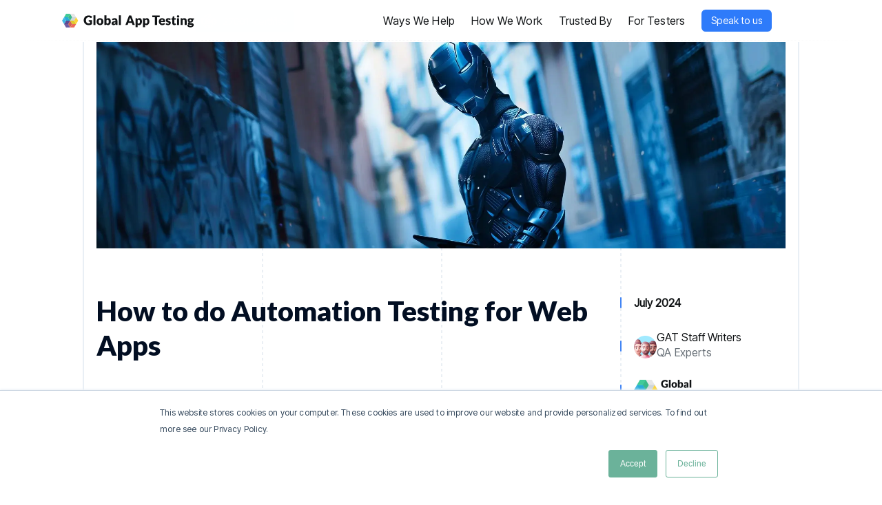

--- FILE ---
content_type: text/html; charset=UTF-8
request_url: https://www.globalapptesting.com/blog/how-to-do-automation-testing-for-web-apps
body_size: 31391
content:
<!doctype html><html lang="en-us"><head>
    <meta charset="utf-8">

    <title>How to do Automation Testing for Web Apps |GAT</title>
    <link rel="shortcut icon" href="https://www.globalapptesting.com/hubfs/Globaltesting-Images/favicon-32x32.png">
    <meta name="description" content="Learn how to automate web app testing, from setting up frameworks to validating functionalities, ensuring comprehensive and effective results.">

    <meta name="viewport" content="initial-scale=1">

    <link rel="preconnect" href="https://fonts.googleapis.com">
    <link rel="preconnect" href="https://fonts.gstatic.com" crossorigin>

    <link href="https://fonts.googleapis.com/css2?family=Inter+Tight:ital,wght@0,400;1,400&amp;family=Lato:wght@300;400;500;700;900&amp;display=swap" rel="stylesheet">

    
    
    
    
    <script src="https://code.jquery.com/jquery-1.12.4.min.js" integrity="sha256-ZosEbRLbNQzLpnKIkEdrPv7lOy9C27hHQ+Xp8a4MxAQ=" crossorigin="anonymous"></script>

    <link rel="stylesheet" href="https://cdnjs.cloudflare.com/ajax/libs/SlickNav/1.0.10/slicknav.min.css" integrity="sha512-heyoieAHmpAL3BdaQMsbIOhVvGb4+pl4aGCZqWzX/f1BChRArrBy/XUZDHW9WVi5p6pf92pX4yjkfmdaIYa2QQ==" crossorigin="anonymous" referrerpolicy="no-referrer">
    

    <meta name="viewport" content="width=device-width, initial-scale=1">

    
    <meta property="og:description" content="Learn how to automate web app testing, from setting up frameworks to validating functionalities, ensuring comprehensive and effective results.">
    <meta property="og:title" content="How to do Automation Testing for Web Apps |GAT">
    <meta name="twitter:description" content="Learn how to automate web app testing, from setting up frameworks to validating functionalities, ensuring comprehensive and effective results.">
    <meta name="twitter:title" content="How to do Automation Testing for Web Apps |GAT">

    

    
    <style>
a.cta_button{-moz-box-sizing:content-box !important;-webkit-box-sizing:content-box !important;box-sizing:content-box !important;vertical-align:middle}.hs-breadcrumb-menu{list-style-type:none;margin:0px 0px 0px 0px;padding:0px 0px 0px 0px}.hs-breadcrumb-menu-item{float:left;padding:10px 0px 10px 10px}.hs-breadcrumb-menu-divider:before{content:'›';padding-left:10px}.hs-featured-image-link{border:0}.hs-featured-image{float:right;margin:0 0 20px 20px;max-width:50%}@media (max-width: 568px){.hs-featured-image{float:none;margin:0;width:100%;max-width:100%}}.hs-screen-reader-text{clip:rect(1px, 1px, 1px, 1px);height:1px;overflow:hidden;position:absolute !important;width:1px}
</style>

<link rel="stylesheet" href="https://www.globalapptesting.com/hubfs/hub_generated/template_assets/1/132946800458/1768325197643/template_variabels.min.css">
<link rel="stylesheet" href="https://www.globalapptesting.com/hubfs/hub_generated/template_assets/1/132930015606/1768325196568/template_styles.min.css">
<link rel="stylesheet" href="https://www.globalapptesting.com/hubfs/hub_generated/module_assets/1/144937416098/1766040663947/module_header.min.css">

  <style>
    
  </style>

<link rel="stylesheet" href="https://www.globalapptesting.com/hubfs/hub_generated/module_assets/1/134349618949/1743801496277/module_blog-quota.min.css">
    

    
<!--  Added by GoogleAnalytics4 integration -->
<script>
var _hsp = window._hsp = window._hsp || [];
window.dataLayer = window.dataLayer || [];
function gtag(){dataLayer.push(arguments);}

var useGoogleConsentModeV2 = true;
var waitForUpdateMillis = 1000;


if (!window._hsGoogleConsentRunOnce) {
  window._hsGoogleConsentRunOnce = true;

  gtag('consent', 'default', {
    'ad_storage': 'denied',
    'analytics_storage': 'denied',
    'ad_user_data': 'denied',
    'ad_personalization': 'denied',
    'wait_for_update': waitForUpdateMillis
  });

  if (useGoogleConsentModeV2) {
    _hsp.push(['useGoogleConsentModeV2'])
  } else {
    _hsp.push(['addPrivacyConsentListener', function(consent){
      var hasAnalyticsConsent = consent && (consent.allowed || (consent.categories && consent.categories.analytics));
      var hasAdsConsent = consent && (consent.allowed || (consent.categories && consent.categories.advertisement));

      gtag('consent', 'update', {
        'ad_storage': hasAdsConsent ? 'granted' : 'denied',
        'analytics_storage': hasAnalyticsConsent ? 'granted' : 'denied',
        'ad_user_data': hasAdsConsent ? 'granted' : 'denied',
        'ad_personalization': hasAdsConsent ? 'granted' : 'denied'
      });
    }]);
  }
}

gtag('js', new Date());
gtag('set', 'developer_id.dZTQ1Zm', true);
gtag('config', 'G-5M036RL45J');
</script>
<script async src="https://www.googletagmanager.com/gtag/js?id=G-5M036RL45J"></script>

<!-- /Added by GoogleAnalytics4 integration -->

<!--  Added by GoogleTagManager integration -->
<script>
var _hsp = window._hsp = window._hsp || [];
window.dataLayer = window.dataLayer || [];
function gtag(){dataLayer.push(arguments);}

var useGoogleConsentModeV2 = true;
var waitForUpdateMillis = 1000;



var hsLoadGtm = function loadGtm() {
    if(window._hsGtmLoadOnce) {
      return;
    }

    if (useGoogleConsentModeV2) {

      gtag('set','developer_id.dZTQ1Zm',true);

      gtag('consent', 'default', {
      'ad_storage': 'denied',
      'analytics_storage': 'denied',
      'ad_user_data': 'denied',
      'ad_personalization': 'denied',
      'wait_for_update': waitForUpdateMillis
      });

      _hsp.push(['useGoogleConsentModeV2'])
    }

    (function(w,d,s,l,i){w[l]=w[l]||[];w[l].push({'gtm.start':
    new Date().getTime(),event:'gtm.js'});var f=d.getElementsByTagName(s)[0],
    j=d.createElement(s),dl=l!='dataLayer'?'&l='+l:'';j.async=true;j.src=
    'https://www.googletagmanager.com/gtm.js?id='+i+dl;f.parentNode.insertBefore(j,f);
    })(window,document,'script','dataLayer','GTM-PVJJHC6');

    window._hsGtmLoadOnce = true;
};

_hsp.push(['addPrivacyConsentListener', function(consent){
  if(consent.allowed || (consent.categories && consent.categories.analytics)){
    hsLoadGtm();
  }
}]);

</script>

<!-- /Added by GoogleTagManager integration -->


<meta name="theme-color" content="#2e3543">
<style>.async-hide { opacity: 0 !important} </style>
<meta name="msvalidate.01" content="972C68622499B81F2C9788D348C01298">
<meta name="google-site-verification" content="GlKMtRS9Qy7I2wyrnkELv-pip8sFpRNbp1U23-zjZkY">
<meta name="google-site-verification" content="-IsrDolyyLgsNkqQvPDE6OH3xb4hqtjad-zPkIFgtyw">
<!-- Google Tag Manager -->
<script>(function(w,d,s,l,i){w[l]=w[l]||[];w[l].push({'gtm.start':
new Date().getTime(),event:'gtm.js'});var f=d.getElementsByTagName(s)[0],
j=d.createElement(s),dl=l!='dataLayer'?'&l='+l:'';j.async=true;j.src=
'https://www.googletagmanager.com/gtm.js?id='+i+dl;f.parentNode.insertBefore(j,f);
})(window,document,'script','dataLayer','GTM-PVJJHC6');</script>
<!-- End Google Tag Manager -->
<script>(function (c, p, d, u, id, i) {
  id = ''; // Optional Custom ID for user in your system
  u = 'https://tracking.g2crowd.com/attribution_tracking/conversions/' + c + '.js?p=' + encodeURI(p) + '&e=' + id;
  i = document.createElement('script');
  i.type = 'application/javascript';
  i.async = true;
  i.src = u;
  d.getElementsByTagName('head')[0].appendChild(i);
}("3429", document.location.href, document));</script>
<script>
        (function () {
          var zi = document.createElement('script');
          zi.type = 'text/javascript';
          zi.async = true;
          zi.referrerPolicy = 'unsafe-url';
          zi.src = 'https://ws.zoominfo.com/pixel/625eb8efa12d1c00202ff633';
          var s = document.getElementsByTagName('script')[0];
          s.parentNode.insertBefore(zi, s);
        })();
      </script>
<!-- Start of Async Drift Code -->
<script>
"use strict";

!function() {
var t = window.driftt = window.drift = window.driftt || [];
if (!t.init) {
if (t.invoked) return void (window.console && console.error && console.error("Drift snippet included twice."));
t.invoked = !0, t.methods = [ "identify", "config", "track", "reset", "debug", "show", "ping", "page", "hide", "off", "on" ],
t.factory = function(e) {
return function() {
var n = Array.prototype.slice.call(arguments);
return n.unshift(e), t.push(n), t;
};
}, t.methods.forEach(function(e) {
t[e] = t.factory(e);
}), t.load = function(t) {
var e = 3e5, n = Math.ceil(new Date() / e) * e, o = document.createElement("script");
o.type = "text/javascript", o.async = !0, o.crossorigin = "anonymous", o.src = "https://js.driftt.com/include/" + n + "/" + t + ".js";
var i = document.getElementsByTagName("script")[0];
i.parentNode.insertBefore(o, i);
};
}
}();
drift.SNIPPET_VERSION = '0.3.1';
drift.load('yuuwxy6et7cg');
</script>
<!-- End of Async Drift Code -->
<link rel="amphtml" href="https://www.globalapptesting.com/blog/how-to-do-automation-testing-for-web-apps?hs_amp=true">

<meta property="og:image" content="https://www.globalapptesting.com/hubfs/featured%20image-Jul-25-2024-02-58-09-7546-PM.webp">
<meta property="og:image:width" content="1041">
<meta property="og:image:height" content="585">
<meta property="og:image:alt" content="how-to-do-automation-testing-for-web-apps">
<meta name="twitter:image" content="https://www.globalapptesting.com/hubfs/featured%20image-Jul-25-2024-02-58-09-7546-PM.webp">
<meta name="twitter:image:alt" content="how-to-do-automation-testing-for-web-apps">

<meta property="og:url" content="https://www.globalapptesting.com/blog/how-to-do-automation-testing-for-web-apps">
<meta name="twitter:card" content="summary_large_image">

<link rel="canonical" href="https://www.globalapptesting.com/blog/how-to-do-automation-testing-for-web-apps">

<meta property="og:type" content="article">
<link rel="alternate" type="application/rss+xml" href="https://www.globalapptesting.com/blog/rss.xml">
<meta name="twitter:domain" content="www.globalapptesting.com">
<meta name="twitter:site" content="@QAOps">
<script src="//platform.linkedin.com/in.js" type="text/javascript">
    lang: en_US
</script>

<meta http-equiv="content-language" content="en-us">







<!--    <script src="http://localhost:35729/livereload.js"></script>-->

  <meta name="generator" content="HubSpot"></head>

  

  <body class="header--">
<!--  Added by GoogleTagManager integration -->
<noscript><iframe src="https://www.googletagmanager.com/ns.html?id=GTM-PVJJHC6" height="0" width="0" style="display:none;visibility:hidden"></iframe></noscript>

<!-- /Added by GoogleTagManager integration -->


    <div class="body-wrapper   hs-content-id-173984438058 hs-blog-post hs-blog-id-2824983384 ">
      
        <div data-global-resource-path="GAT by 6Minded/templates/partials/header.html"><header class="header-main" id="page-header">

</header></div>
      

      <main id="main-content" class="body-container-wrapper">
        

  <div id="hs_cos_wrapper_module_17008110425281" class="hs_cos_wrapper hs_cos_wrapper_widget hs_cos_wrapper_type_module" style="" data-hs-cos-general-type="widget" data-hs-cos-type="module">




<section class="main-header-wrapper new-menu">

    <header class="main-header" id="module_17008110425281">
        <div class="container">

            <div class="logo__wrapper flex-row align-center">
                <div class="logo-wrapper">
                    

                    <span id="hs_cos_wrapper_module_17008110425281_" class="hs_cos_wrapper hs_cos_wrapper_widget hs_cos_wrapper_type_logo" style="" data-hs-cos-general-type="widget" data-hs-cos-type="logo"><a href="https://www.globalapptesting.com/" id="hs-link-module_17008110425281_" style="border-width:0px;border:0px;"><img src="https://www.globalapptesting.com/hubfs/Group%2072492.svg" class="hs-image-widget " height="21" style="height: auto;width:192px;border-width:0px;border:0px;" width="192" alt="Group 72492" title="Group 72492" loading=""></a></span>

                    
                    

                    <span id="hs_cos_wrapper_module_17008110425281_" class="hs_cos_wrapper hs_cos_wrapper_widget hs_cos_wrapper_type_logo" style="" data-hs-cos-general-type="widget" data-hs-cos-type="logo"><a href="https://www.globalapptesting.com/" id="hs-link-module_17008110425281_" style="border-width:0px;border:0px;"><img src="https://www.globalapptesting.com/hubfs/Group%2072491.svg" class="hs-image-widget " height="20" style="height: auto;width:192px;border-width:0px;border:0px;" width="192" alt="Group 72491" title="Group 72491" loading=""></a></span>
                </div>

                <div class="cert">
                    <div class="inital">
                        
                            
                            
                                
                            
                            
                            <img src="https://www.globalapptesting.com/hubfs/Property%201=dark.svg" alt="Property 1=dark" loading="lazy" width="146" height="33" style="max-width: 100%; height: auto;">
                        
                    </div>
                    <div class="dark">
                        
                            
                            
                                
                            
                            
                            <img src="https://www.globalapptesting.com/hubfs/Property%201=Default.svg" alt="Property 1=Default" loading="lazy" width="146" height="33" style="max-width: 100%; height: auto;">
                        
                    </div>
                    <div class="hover">
                        
                            
                            
                                
                            
                            
                            <img src="https://www.globalapptesting.com/hs-fs/hubfs/Property%201=Variant2.png?width=146&amp;height=33&amp;name=Property%201=Variant2.png" alt="Property 1=Variant2" loading="lazy" width="146" height="33" style="max-width: 100%; height: auto;" srcset="https://www.globalapptesting.com/hs-fs/hubfs/Property%201=Variant2.png?width=73&amp;height=17&amp;name=Property%201=Variant2.png 73w, https://www.globalapptesting.com/hs-fs/hubfs/Property%201=Variant2.png?width=146&amp;height=33&amp;name=Property%201=Variant2.png 146w, https://www.globalapptesting.com/hs-fs/hubfs/Property%201=Variant2.png?width=219&amp;height=50&amp;name=Property%201=Variant2.png 219w, https://www.globalapptesting.com/hs-fs/hubfs/Property%201=Variant2.png?width=292&amp;height=66&amp;name=Property%201=Variant2.png 292w, https://www.globalapptesting.com/hs-fs/hubfs/Property%201=Variant2.png?width=365&amp;height=83&amp;name=Property%201=Variant2.png 365w, https://www.globalapptesting.com/hs-fs/hubfs/Property%201=Variant2.png?width=438&amp;height=99&amp;name=Property%201=Variant2.png 438w" sizes="(max-width: 146px) 100vw, 146px">
                        
                    </div>
                </div>
            </div>

            <div class="aside_inner flex-row align-center">
                <nav class="menu-wrapper d-flex flex-row align-center">

                    
                    <ul>
                        
                            <li class="menu-item menu-item--level-1 has-submenu" data-submenu-index="submenu-1">
                                
                                

                                <a href="https://www.globalapptesting.com/how-we-help">Ways We Help</a>
                            </li>
                        
                            <li class="menu-item menu-item--level-1 has-submenu" data-submenu-index="submenu-2">
                                
                                

                                <a href="https://www.globalapptesting.com/people-platform">How We Work</a>
                            </li>
                        
                            <li class="menu-item menu-item--level-1 has-submenu" data-submenu-index="submenu-3">
                                
                                

                                <a href="https://www.globalapptesting.com/resources-success">Trusted By</a>
                            </li>
                        
                            <li class="menu-item menu-item--level-1 has-submenu" data-submenu-index="submenu-4">
                                
                                

                                <a href="https://www.globalapptesting.com/gat-for-testers">For Testers</a>
                            </li>
                        
                    </ul>

                    

                    <div class="submenu narrow">

                        

                            <div class="main-wrapper  layout-ways_we_help" data-submenu="submenu-1" data-layout="regular">

                                
                                
                                    <div class="main-wrapper--container">
                                        <div class="main-wrapper_inner">
                                            <div class="content flex-row">

                                                <div class="content--tabs flex-column">
                                                    <div class="title">
                                                        <span>Drive strategic goals</span>
                                                    </div>

                                                    <div class="tabs_wrapper flex-row flex-wrap">

                                                        

                                                            
                                                                
                                                                <a href="https://www.globalapptesting.com/how-we-help/product-market-fit" class="card flex-column justify-between">

                                                                <div class="card-top flex-column">
                                                                    <div class="icon">
                                                                        
                                                                            
                                                                            
                                                                                
                                                                            
                                                                            
                                                                            <img src="https://www.globalapptesting.com/hubfs/tabler-icon-device-analytics.svg" alt="tabler-icon-device-analytics" loading="lazy" width="20" height="20" style="max-width: 100%; height: auto;">
                                                                        
                                                                    </div>
                                                                    <div class="name">
                                                                        <h2><span>Product-market fit</span></h2>
<p><span>Drive product-market fit using our crowd</span></p>
                                                                    </div>
                                                                </div>
                                                                <div class="card-main">
                                                                    <span class="button button--primary__type-05">
                                                                        Explore
                                                                    </span>
                                                                </div>
                                                            </a>
                                                        

                                                            
                                                                
                                                                <a href="https://www.globalapptesting.com/how-we-help/growth-opportunities" class="card flex-column justify-between">

                                                                <div class="card-top flex-column">
                                                                    <div class="icon">
                                                                        
                                                                            
                                                                            
                                                                                
                                                                            
                                                                            
                                                                            <img src="https://www.globalapptesting.com/hubfs/growth.svg" alt="growth" loading="lazy" width="20" height="20" style="max-width: 100%; height: auto;">
                                                                        
                                                                    </div>
                                                                    <div class="name">
                                                                        <h2><span>Optimize for growth</span></h2>
<p><span>Leverage testing to drive revenue and user growth</span></p>
                                                                    </div>
                                                                </div>
                                                                <div class="card-main">
                                                                    <span class="button button--primary__type-05">
                                                                        Explore
                                                                    </span>
                                                                </div>
                                                            </a>
                                                        

                                                            
                                                                
                                                                <a href="https://www.globalapptesting.com/how-we-help/confident-releases" class="card flex-column justify-between">

                                                                <div class="card-top flex-column">
                                                                    <div class="icon">
                                                                        
                                                                            
                                                                            
                                                                                
                                                                            
                                                                            
                                                                            <img src="https://www.globalapptesting.com/hubfs/Release.svg" alt="Release" loading="lazy" width="20" height="20" style="max-width: 100%; height: auto;">
                                                                        
                                                                    </div>
                                                                    <div class="name">
                                                                        <h2><span>Release with confidence</span></h2>
<p>Deliver faster and more reliable global releases</p>
                                                                    </div>
                                                                </div>
                                                                <div class="card-main">
                                                                    <span class="button button--primary__type-05">
                                                                        Explore
                                                                    </span>
                                                                </div>
                                                            </a>
                                                        

                                                            
                                                                
                                                                <a href="https://www.globalapptesting.com/how-we-help/troubleshoot-issues" class="card flex-column justify-between">

                                                                <div class="card-top flex-column">
                                                                    <div class="icon">
                                                                        
                                                                            
                                                                            
                                                                                
                                                                            
                                                                            
                                                                            <img src="https://www.globalapptesting.com/hubfs/crosshair7.svg" alt="crosshair7" loading="lazy" width="20" height="20" style="max-width: 100%; height: auto;">
                                                                        
                                                                    </div>
                                                                    <div class="name">
                                                                        <h2><span>Troubleshoot issues</span></h2>
<p>Get the full perspective when something goes wrong</p>
                                                                    </div>
                                                                </div>
                                                                <div class="card-main">
                                                                    <span class="button button--primary__type-05">
                                                                        Explore
                                                                    </span>
                                                                </div>
                                                            </a>
                                                        
                                                    </div>
                                                </div>
                                                
                                                <div class="content--links flex-column">
                                                    <div class="title">
                                                        <span>Build critical test scenarios</span>
                                                    </div>

                                                    <div class="links_wrapper flex-column">
                                                        
                                                            
                                                            
                                                            <a href="https://www.globalapptesting.com/test-builds/technical-environments" class="button button--primary__type-05">
                                                            Build an environment
                                                            </a>
                                                        
                                                            
                                                            
                                                            <a href="https://www.globalapptesting.com/test-builds/payment-testing" class="button button--primary__type-05">
                                                            Payment tests
                                                            </a>
                                                        
                                                            
                                                            
                                                            <a href="https://www.globalapptesting.com/test-builds/localized-requirements" class="button button--primary__type-05">
                                                            Localized tests
                                                            </a>
                                                        
                                                            
                                                            
                                                            <a href="https://www.globalapptesting.com/test-builds/kyc-biometric" class="button button--primary__type-05">
                                                            Identity &amp; KYC tests
                                                            </a>
                                                        
                                                            
                                                            
                                                            <a href="https://www.globalapptesting.com/accessibility-testing" target="_blank" rel="noopener" class="button button--primary__type-05">
                                                            Accessibility tests
                                                            </a>
                                                        
                                                            
                                                            
                                                            <a href="https://www.globalapptesting.com/how-we-help/agentic-ai" class="button button--primary__type-05">
                                                            GenAI &amp; Prompts
                                                            </a>
                                                        
                                                    </div>
                                                </div>
                                            </div>

                                            
                                                <div class="bar flex justify-center">
                                                    
                                                    
                                                    <a href="https://www.globalapptesting.com/blog/viable-scalable-data" target="_blank" rel="noopener">
                                                    Leverage a global testing approach to increase your local revenue. Here’s how
                                                    </a>
                                                </div>   
                                            
                                        </div>
                                    </div>

                                
                            </div>

                        

                            <div class="main-wrapper  layout-how_we_work" data-submenu="submenu-2" data-layout="regular">

                                

                                    <div class="main-wrapper--container">
                                        <div class="main-wrapper_inner">
                                            <div class="content flex-row">

                                                <div class="content--tabs flex-column">
                                                    <div class="title">
                                                        <span>Working with GAT</span>
                                                    </div>

                                                    <div class="tabs_wrapper flex-row flex-wrap">

                                                        

                                                            
                                                                
                                                                <a href="https://www.globalapptesting.com/how-we-help" class="card flex-column justify-between">

                                                                <div class="card-top flex-column">
                                                                    <div class="icon" style="background-color: rgba(0, 202, 127,1.0);">

                                                                        
                                                                            
                                                                            
                                                                                
                                                                            
                                                                            
                                                                            <img src="https://www.globalapptesting.com/hubfs/Group%20(26).svg" alt="graph_icon" loading="lazy" width="93" height="65" style="max-width: 100%; height: auto;">
                                                                        
                                                                    </div>
                                                                    <div class="name">
                                                                        <h2><span>Business impact</span></h2>
                                                                    </div>
                                                                </div>
                                                                <div class="card-main">
                                                                    <span class="button button--primary__type-05">
                                                                        Explore
                                                                    </span>
                                                                </div>
                                                            </a>
                                                        

                                                            
                                                                
                                                                <a href="https://www.globalapptesting.com/people-platform" class="card flex-column justify-between">

                                                                <div class="card-top flex-column">
                                                                    <div class="icon" style="background-color: rgba(47, 125, 253,1.0);">

                                                                        
                                                                            
                                                                            
                                                                                
                                                                            
                                                                            
                                                                            <img src="https://www.globalapptesting.com/hubfs/monitor_icon.svg" alt="monitor_icon" loading="lazy" width="84" height="66" style="max-width: 100%; height: auto;">
                                                                        
                                                                    </div>
                                                                    <div class="name">
                                                                        <h2><span>People &amp; platform</span></h2>
<h6><span>&nbsp;</span></h6>
                                                                    </div>
                                                                </div>
                                                                <div class="card-main">
                                                                    <span class="button button--primary__type-05">
                                                                        Explore
                                                                    </span>
                                                                </div>
                                                            </a>
                                                        

                                                            
                                                                
                                                                <a href="https://www.globalapptesting.com/relationships" class="card flex-column justify-between">

                                                                <div class="card-top flex-column">
                                                                    <div class="icon" style="background-color: rgba(190, 147, 246,1.0);">

                                                                        
                                                                            
                                                                            
                                                                                
                                                                            
                                                                            
                                                                            <img src="https://www.globalapptesting.com/hubfs/Group%20(24).svg" alt="hands_icon" loading="lazy" width="106" height="74" style="max-width: 100%; height: auto;">
                                                                        
                                                                    </div>
                                                                    <div class="name">
                                                                        <h2><span>Our relationships</span></h2>
                                                                    </div>
                                                                </div>
                                                                <div class="card-main">
                                                                    <span class="button button--primary__type-05">
                                                                        Explore
                                                                    </span>
                                                                </div>
                                                            </a>
                                                        

                                                            
                                                                
                                                                <a href="https://www.globalapptesting.com/enterprise-businesses" class="card flex-column justify-between">

                                                                <div class="card-top flex-column">
                                                                    <div class="icon" style="background-color: rgba(255, 97, 85,1.0);">

                                                                        
                                                                            
                                                                            
                                                                                
                                                                            
                                                                            
                                                                            <img src="https://www.globalapptesting.com/hubfs/Group%20(27).svg" alt="buildings_icon" loading="lazy" width="106" height="75" style="max-width: 100%; height: auto;">
                                                                        
                                                                    </div>
                                                                    <div class="name">
                                                                        <h2><span>Enterprise alignment</span></h2>
                                                                    </div>
                                                                </div>
                                                                <div class="card-main">
                                                                    <span class="button button--primary__type-05">
                                                                        Explore
                                                                    </span>
                                                                </div>
                                                            </a>
                                                        
                                                    </div>
                                                </div>
                                                
                                                <div class="content--links flex-column">
                                                    <div class="title">
                                                        <span>About GAT</span>
                                                    </div>

                                                    <div class="links_wrapper flex-column">
                                                        
                                                            
                                                            
                                                            <a href="https://www.globalapptesting.com/about-us" target="_blank" rel="noopener" class="button button--primary__type-05">
                                                            About us
                                                            </a>
                                                        
                                                            
                                                            
                                                            <a href="https://www.globalapptesting.com/about-us/crowdtesting" class="button button--primary__type-05">
                                                            Meet the crowd
                                                            </a>
                                                        
                                                            
                                                            
                                                            <a href="https://www.globalapptesting.com/about-us/testathons" class="button button--primary__type-05">
                                                            Testathons
                                                            </a>
                                                        
                                                            
                                                            
                                                            <a href="https://www.globalapptesting.com/blog" target="_blank" rel="noopener" class="button button--primary__type-05">
                                                            Our blog
                                                            </a>
                                                        
                                                            
                                                            
                                                            <a href="https://apply.workable.com/global-app-testing/" target="_blank" rel="noopener" class="button button--primary__type-05">
                                                            Careers
                                                            </a>
                                                        
                                                    </div>
                                                </div>
                                            </div>

                                            
                                                <div class="bar flex justify-center">
                                                    
                                                    
                                                    <a href="https://www.globalapptesting.com/security">
                                                    Check out our security and compliance policies for your data protection
                                                    </a>
                                                </div>   
                                            
                                        </div>
                                    </div>
                                
                                
                            </div>

                        

                            <div class="main-wrapper  layout-trusted_by" data-submenu="submenu-3" data-layout="regular">

                                

                                    <div class="main-wrapper--container">
                                        <div class="main-wrapper_inner">
                                            <div class="content flex-row">

                                                <div class="content--tabs flex-column">
                                                    <div class="title">
                                                        <span>People say about GAT</span>
                                                    </div>

                                                    <div class="tabs_wrapper flex-row flex-wrap">

                                                        

                                                            
                                                                
                                                                <a href="https://www.globalapptesting.com/resources-success" class="card flex-column justify-between">

                                                                <div class="card-top flex-column">
                                                                    <div class="icon">
                                                                        
                                                                            
                                                                            
                                                                                
                                                                            
                                                                            
                                                                            <img src="https://www.globalapptesting.com/hs-fs/hubfs/Rectangle%209391-1.png?width=310&amp;height=101&amp;name=Rectangle%209391-1.png" alt="Rectangle 9391-1" loading="lazy" width="310" height="101" style="max-width: 100%; height: auto;" srcset="https://www.globalapptesting.com/hs-fs/hubfs/Rectangle%209391-1.png?width=155&amp;height=51&amp;name=Rectangle%209391-1.png 155w, https://www.globalapptesting.com/hs-fs/hubfs/Rectangle%209391-1.png?width=310&amp;height=101&amp;name=Rectangle%209391-1.png 310w, https://www.globalapptesting.com/hs-fs/hubfs/Rectangle%209391-1.png?width=465&amp;height=152&amp;name=Rectangle%209391-1.png 465w, https://www.globalapptesting.com/hs-fs/hubfs/Rectangle%209391-1.png?width=620&amp;height=202&amp;name=Rectangle%209391-1.png 620w, https://www.globalapptesting.com/hs-fs/hubfs/Rectangle%209391-1.png?width=775&amp;height=253&amp;name=Rectangle%209391-1.png 775w, https://www.globalapptesting.com/hs-fs/hubfs/Rectangle%209391-1.png?width=930&amp;height=303&amp;name=Rectangle%209391-1.png 930w" sizes="(max-width: 310px) 100vw, 310px">
                                                                        
                                                                    </div>
                                                                    <div class="name">
                                                                        <h2><span>Case studies</span></h2>
                                                                    </div>
                                                                </div>
                                                                <div class="card-main">
                                                                    <span class="button button--primary__type-05">
                                                                        Explore
                                                                    </span>
                                                                </div>
                                                            </a>
                                                        

                                                            
                                                                
                                                                <a href="https://www.g2.com/products/global-app-testing/reviews" target="_blank" rel="noopener" class="card flex-column justify-between">

                                                                <div class="card-top flex-column">
                                                                    <div class="icon">
                                                                        
                                                                            
                                                                            
                                                                                
                                                                            
                                                                            
                                                                            <img src="https://www.globalapptesting.com/hs-fs/hubfs/Rectangle%209391-2.png?width=310&amp;height=101&amp;name=Rectangle%209391-2.png" alt="Rectangle 9391-2" loading="lazy" width="310" height="101" style="max-width: 100%; height: auto;" srcset="https://www.globalapptesting.com/hs-fs/hubfs/Rectangle%209391-2.png?width=155&amp;height=51&amp;name=Rectangle%209391-2.png 155w, https://www.globalapptesting.com/hs-fs/hubfs/Rectangle%209391-2.png?width=310&amp;height=101&amp;name=Rectangle%209391-2.png 310w, https://www.globalapptesting.com/hs-fs/hubfs/Rectangle%209391-2.png?width=465&amp;height=152&amp;name=Rectangle%209391-2.png 465w, https://www.globalapptesting.com/hs-fs/hubfs/Rectangle%209391-2.png?width=620&amp;height=202&amp;name=Rectangle%209391-2.png 620w, https://www.globalapptesting.com/hs-fs/hubfs/Rectangle%209391-2.png?width=775&amp;height=253&amp;name=Rectangle%209391-2.png 775w, https://www.globalapptesting.com/hs-fs/hubfs/Rectangle%209391-2.png?width=930&amp;height=303&amp;name=Rectangle%209391-2.png 930w" sizes="(max-width: 310px) 100vw, 310px">
                                                                        
                                                                    </div>
                                                                    <div class="name">
                                                                        <h2><span>Read our reviews</span></h2>
                                                                    </div>
                                                                </div>
                                                                <div class="card-main">
                                                                    <span class="button button--primary__type-05">
                                                                        Explore
                                                                    </span>
                                                                </div>
                                                            </a>
                                                        
                                                    </div>
                                                </div>
                                                
                                                <div class="content--links flex-row">

                                                    <div class="content--links_col flex-column">
                                                        <div class="title">
                                                            <span>Industries</span>
                                                        </div>

                                                        <div class="links_wrapper flex-column">
                                                            
                                                                
                                                                
                                                                <a href="https://www.globalapptesting.com/enterprise-businesses" class="button button--primary__type-05">
                                                                Enterprise tech
                                                                </a>
                                                            
                                                                
                                                                
                                                                <a href="https://www.globalapptesting.com/coming-soon" class="button button--primary__type-05">
                                                                Telecoms
                                                                </a>
                                                            
                                                                
                                                                
                                                                <a href="https://www.globalapptesting.com/coming-soon" class="button button--primary__type-05">
                                                                Gaming
                                                                </a>
                                                            
                                                                
                                                                
                                                                <a href="https://www.globalapptesting.com/payments-fintech/" class="button button--primary__type-05">
                                                                FinTech
                                                                </a>
                                                            
                                                                
                                                                
                                                                <a href="https://www.globalapptesting.com/test-builds/kyc-biometric" class="button button--primary__type-05">
                                                                Digital identity
                                                                </a>
                                                            
                                                        </div>
                                                    </div>

                                                    <div class="content--links_col flex-column">
                                                        <div class="title">
                                                            <span>Job roles</span>
                                                        </div>

                                                        <div class="links_wrapper flex-column">
                                                            
                                                                
                                                                
                                                                <a href="https://www.globalapptesting.com/how-we-help/qa-teams" target="_blank" rel="noopener" class="button button--primary__type-05">
                                                                QA
                                                                </a>
                                                            
                                                                
                                                                
                                                                <a href="https://www.globalapptesting.com/how-we-help/engineering-teams" class="button button--primary__type-05">
                                                                Engineering
                                                                </a>
                                                            
                                                                
                                                                
                                                                <a href="https://www.globalapptesting.com/how-we-help/product-teams" class="button button--primary__type-05">
                                                                Product
                                                                </a>
                                                            
                                                                
                                                                
                                                                <a href="https://www.globalapptesting.com/how-we-help/localization-teams" class="button button--primary__type-05">
                                                                Localization
                                                                </a>
                                                            
                                                                
                                                                
                                                                <a href="https://www.globalapptesting.com/how-we-help/commercial-teams" class="button button--primary__type-05">
                                                                Go-to-market 
                                                                </a>
                                                            
                                                        </div>
                                                    </div>
                                                </div>
                                            </div>

                                            
                                                <div class="bar flex justify-center">
                                                    
                                                    
                                                    <a href="https://www.globalapptesting.com/how-we-help/agentic-ai">
                                                    How we help GenAI businesses
                                                    </a>
                                                </div>   
                                            
                                        </div>
                                    </div>

                                
                            </div>

                        

                            <div class="main-wrapper  layout-for_testers" data-submenu="submenu-4" data-layout="narrow">

                                

                                    <div class="main-wrapper--container">
                                        <div class="main-wrapper_inner">
                                            <div class="content flex-row">

                                                <div class="content--tabs flex-column">
                                                    <div class="title">
                                                        <span>Working with GAT</span>
                                                    </div>

                                                    <div class="tabs_wrapper flex-row flex-wrap">

                                                        

                                                            
                                                                
                                                                <a href="https://www.globalapptesting.com/gat-for-testers" class="card flex-column justify-between">

                                                                <div class="card-top flex-column">
                                                                    <div class="icon">
                                                                        
                                                                            
                                                                            
                                                                                
                                                                            
                                                                            
                                                                            <img src="https://www.globalapptesting.com/hs-fs/hubfs/Rectangle%209391-3.png?width=311&amp;height=151&amp;name=Rectangle%209391-3.png" alt="Rectangle 9391-2" loading="lazy" width="311" height="151" style="max-width: 100%; height: auto;" srcset="https://www.globalapptesting.com/hs-fs/hubfs/Rectangle%209391-3.png?width=156&amp;height=76&amp;name=Rectangle%209391-3.png 156w, https://www.globalapptesting.com/hs-fs/hubfs/Rectangle%209391-3.png?width=311&amp;height=151&amp;name=Rectangle%209391-3.png 311w, https://www.globalapptesting.com/hs-fs/hubfs/Rectangle%209391-3.png?width=467&amp;height=227&amp;name=Rectangle%209391-3.png 467w, https://www.globalapptesting.com/hs-fs/hubfs/Rectangle%209391-3.png?width=622&amp;height=302&amp;name=Rectangle%209391-3.png 622w, https://www.globalapptesting.com/hs-fs/hubfs/Rectangle%209391-3.png?width=778&amp;height=378&amp;name=Rectangle%209391-3.png 778w, https://www.globalapptesting.com/hs-fs/hubfs/Rectangle%209391-3.png?width=933&amp;height=453&amp;name=Rectangle%209391-3.png 933w" sizes="(max-width: 311px) 100vw, 311px">
                                                                        
                                                                    </div>
                                                                    <div class="name">
                                                                        <h2><span>GAT for Testers<br></span></h2>
                                                                    </div>
                                                                </div>
                                                                <div class="card-main">
                                                                    <span class="button button--primary__type-05">
                                                                        Explore
                                                                    </span>
                                                                </div>
                                                            </a>
                                                        
                                                    </div>
                                                </div>
                                                
                                                <div class="content--links flex-column">
                                                    <div class="title">
                                                        <span>About GAT</span>
                                                    </div>

                                                    <div class="links_wrapper flex-column">
                                                        
                                                            
                                                            
                                                            <a href="https://testerwork.com/" class="button button--primary__type-05">
                                                            Tester Work site
                                                            </a>
                                                        
                                                            
                                                            
                                                            <a href="https://www.globalapptesting.com/about-us/testathons" class="button button--primary__type-05">
                                                            Testathon
                                                            </a>
                                                        
                                                            
                                                            
                                                            <a href="https://testerwork.com/faq/" class="button button--primary__type-05">
                                                            FAQ
                                                            </a>
                                                        
                                                    </div>
                                                </div>
                                            </div>

                                            
                                                <div class="bar flex justify-center">
                                                    
                                                    
                                                    <a href="">
                                                    Why do testers choose Global App Testing via Tester Work site?
                                                    </a>
                                                </div>   
                                            
                                        </div>
                                    </div>

                                
                            </div>

                        

                    </div>
                </nav>

                <div class="buttons-wrapper flex-row align-cneter">
                    
                        
                        
                        <a href="https://www.globalapptesting.com/speak-to-gat" class="custom-button button--1">

                            <span>Speak to us</span>
                        
                        </a>
                    
                        
                        
                        <a href="https://login.globalapptesting.com/login?state=hKFo2SBYN1VSNWN0RWtMc3VjeTh5TE9jV0VCRkVSMGVHMDlrQ6FupWxvZ2luo3RpZNkgaEk5UDdCVHM4Qi1rWS02MWczSVRRdG9mTVc2MVF2RDGjY2lk2SByb0lSNjdrWkxrTmlwQkFHYmlRZFdWbHBQeU4yUlFTZg&amp;client=roIR67kZLkNipBAGbiQdWVlpPyN2RQSf&amp;protocol=oauth2&amp;audience=gat-api-prod&amp;beforeLogoutCallback=()%3D%3Esn.shutdown()&amp;redirect_uri=https%3A%2F%2Fapp.globalapptesting.com&amp;scope=openid%20profile%20email&amp;response_type=code&amp;response_mode=query&amp;nonce=YkpxSS52djU1MUQxSmJzNzJHY34uVnVzQmVRWW1UQi1SR2hPT2x5MkhBVA%3D%3D&amp;code_challenge=YaRDhNNOlf0LMsV5yUf9xEzd9lRzw2VJG7X3tetmHU4&amp;code_challenge_method=S256&amp;auth0Client=eyJuYW1lIjoiYXV0aDAtcmVhY3QiLCJ2ZXJzaW9uIjoiMS44LjAifQ%3D%3D" class="custom-button button--2">

                            <span>Log in</span>
                        
                        </a>
                    
                </div>

                <div class="mobile__menu--toggle">
                    <span class="line line-1"></span>
                    <span class="line line-2"></span>
                    <span class="line line-3"></span>
                </div>

            </div>

            <div class="mobile-wrapper">

                <div class="mobile-wrapper__inner flex-column">

                    <div class="main_menu flex-column">

                        
                            <div class="menu-item flex-column has-submenu" data-index="menu-item-1">

                                <div class="menu-item--level-first flex-row align-center justify-between">
                                    
                                    

                                    <a href="https://www.globalapptesting.com/how-we-help">Ways We Help</a>

                                    
                                    
                                        <div class="toggle--menu--level">
                                            <svg xmlns="http://www.w3.org/2000/svg" width="12.764" height="8.081" viewbox="0 0 12.764 8.081"> <g id="arrow-right" transform="translate(16.919 -9.905) rotate(90)"> <path id="Path_813" data-name="Path 813" d="M12,5l6.636,5.537L12,16.074" transform="translate(-1.25 0)" fill="none" stroke="#101315" stroke-linecap="round" stroke-linejoin="round" stroke-width="1.2"></path> </g> </svg>
                                        </div>

                                    
                                </div>

                                

                                

                                    
                                    
                                        <div class="menu-item--level-second flex-column menu-item-1">
                                            
                                            
                                                <div class="menu-item--level-second__group flex-column">

                                                    <span class="title">Drive strategic goals</span>

                                                    
                                                        
                                                        
                                                        <a href="https://www.globalapptesting.com/how-we-help/product-market-fit" class="flex-row align-center">
                                                            <span class="icon"><svg width="21" height="21" viewbox="0 0 21 21" fill="none" xmlns="http://www.w3.org/2000/svg"><path d="M12.4688 5.32612C12.4688 5.0155 12.6315 4.73462 12.8196 4.487C13.013 4.23325 13.125 3.93225 13.125 3.60938C13.125 2.70287 12.2439 1.96875 11.1563 1.96875C10.0686 1.96875 9.1875 2.70375 9.1875 3.60938C9.1875 3.93225 9.2995 4.23325 9.49288 4.487C9.681 4.73462 9.84375 5.0155 9.84375 5.32612C9.84413 5.40115 9.82943 5.47549 9.80051 5.54473C9.7716 5.61397 9.72907 5.67669 9.67545 5.72917C9.62183 5.78165 9.55821 5.82282 9.48836 5.85023C9.41852 5.87765 9.34388 5.89074 9.26888 5.88875C8.05146 5.85368 6.83612 5.7661 5.62625 5.62625C5.789 7.03762 5.88263 8.47 5.90188 9.91987C5.90269 9.99591 5.88838 10.0714 5.85979 10.1418C5.8312 10.2123 5.78889 10.2764 5.73532 10.3303C5.68175 10.3843 5.61799 10.4271 5.54775 10.4562C5.4775 10.4854 5.40217 10.5002 5.32613 10.5C5.0155 10.5 4.73462 10.3372 4.487 10.1491C4.2362 9.95322 3.92761 9.84585 3.60938 9.84375C2.70288 9.84375 1.96875 10.7249 1.96875 11.8125C1.96875 12.9001 2.70375 13.7812 3.60938 13.7812C3.93225 13.7812 4.23325 13.6693 4.487 13.4759C4.73462 13.2878 5.0155 13.125 5.32613 13.125C5.59738 13.125 5.81175 13.3525 5.79163 13.6237C5.68279 15.1073 5.49527 16.5841 5.22988 18.0477C6.55813 18.214 7.90563 18.3181 9.26888 18.3575C9.34388 18.3595 9.41852 18.3464 9.48836 18.319C9.55821 18.2916 9.62183 18.2504 9.67545 18.1979C9.72907 18.1454 9.7716 18.0827 9.80051 18.0135C9.82943 17.9442 9.84413 17.8699 9.84375 17.7949C9.84375 17.4842 9.681 17.2034 9.49288 16.9558C9.29697 16.705 9.1896 16.3964 9.1875 16.0781C9.1875 15.1725 10.0695 14.4375 11.1563 14.4375C12.2439 14.4375 13.125 15.1725 13.125 16.0781C13.125 16.401 13.013 16.702 12.8196 16.9558C12.6315 17.2034 12.4696 17.4842 12.4696 17.7949C12.4696 18.0862 12.712 18.319 13.0034 18.3024C14.5954 18.2087 16.1808 18.0247 17.752 17.7511C17.9897 16.3846 18.1597 15.0071 18.2613 13.6237C18.2658 13.5598 18.2572 13.4956 18.2358 13.4352C18.2144 13.3747 18.1807 13.3194 18.1369 13.2726C18.0932 13.2257 18.0402 13.1885 17.9813 13.1631C17.9225 13.1377 17.859 13.1247 17.7949 13.125C17.4843 13.125 17.2034 13.2878 16.9558 13.4759C16.702 13.6693 16.401 13.7812 16.0781 13.7812C15.1725 13.7812 14.4375 12.9001 14.4375 11.8125C14.4375 10.7249 15.1725 9.84375 16.0781 9.84375C16.4019 9.84375 16.702 9.95575 16.9558 10.1491C17.2034 10.3372 17.4843 10.5 17.7958 10.5C17.8718 10.5002 17.9471 10.4854 18.0174 10.4562C18.0876 10.4271 18.1514 10.3843 18.2049 10.3303C18.2585 10.2764 18.3008 10.2123 18.3294 10.1418C18.358 10.0714 18.3723 9.99591 18.3715 9.91987C18.3505 8.35175 18.2424 6.78601 18.0478 5.22988C16.3975 5.52913 14.714 5.73212 13.0025 5.83275C12.9336 5.83657 12.8647 5.82626 12.7999 5.80245C12.7352 5.77864 12.676 5.74183 12.626 5.69429C12.576 5.64676 12.5363 5.5895 12.5092 5.52603C12.4822 5.46256 12.4684 5.39511 12.4688 5.32612Z" stroke="black" stroke-width="1.5" stroke-linecap="round" stroke-linejoin="round" /></svg></span>
                                                            <span class="text">Product-market fit</span>
                                                        </a>
                                                    
                                                        
                                                        
                                                        <a href="https://www.globalapptesting.com/how-we-help/growth-opportunities" class="flex-row align-center">
                                                            <span class="icon"><svg width="21" height="21" viewbox="0 0 21 21" fill="none" xmlns="http://www.w3.org/2000/svg"><path d="M3.28125 2.625V12.4688C3.28125 12.9909 3.48867 13.4917 3.85788 13.8609C4.2271 14.2301 4.72786 14.4375 5.25 14.4375H7.21875M3.28125 2.625H1.96875M3.28125 2.625H17.7188M7.21875 14.4375H13.7812M7.21875 14.4375L6.34375 17.0625M17.7188 2.625H19.0312M17.7188 2.625V12.4688C17.7188 12.9909 17.5113 13.4917 17.1421 13.8609C16.7729 14.2301 16.2721 14.4375 15.75 14.4375H13.7812M13.7812 14.4375L14.6562 17.0625M6.34375 17.0625H14.6562M6.34375 17.0625L5.90625 18.375M14.6562 17.0625L15.0938 18.375M6.5625 10.5L9.1875 7.875L11.067 9.7545C11.95 8.48688 13.1006 7.4286 14.4375 6.65438" stroke="black" stroke-width="1.5" stroke-linecap="round" stroke-linejoin="round" /></svg></span>
                                                            <span class="text">Optimize for growth</span>
                                                        </a>
                                                    
                                                        
                                                        
                                                        <a href="https://www.globalapptesting.com/how-we-help/confident-releases" class="flex-row align-center">
                                                            <span class="icon"><svg width="21" height="21" viewbox="0 0 21 21" fill="none" xmlns="http://www.w3.org/2000/svg"><path d="M15.75 18.375C17.1997 18.375 18.375 17.1997 18.375 15.75C18.375 14.3003 17.1997 13.125 15.75 13.125C14.3003 13.125 13.125 14.3003 13.125 15.75C13.125 17.1997 14.3003 18.375 15.75 18.375Z" stroke="black" stroke-width="1.5" stroke-linecap="round" stroke-linejoin="round" /><path d="M5.25 7.875C6.69975 7.875 7.875 6.69975 7.875 5.25C7.875 3.80025 6.69975 2.625 5.25 2.625C3.80025 2.625 2.625 3.80025 2.625 5.25C2.625 6.69975 3.80025 7.875 5.25 7.875Z" stroke="black" stroke-width="1.5" stroke-linecap="round" stroke-linejoin="round" /><path d="M5.25 18.375V7.875C5.25 9.96358 6.07969 11.9666 7.55653 13.4435C9.03338 14.9203 11.0364 15.75 13.125 15.75" stroke="black" stroke-width="1.5" stroke-linecap="round" stroke-linejoin="round" /></svg></span>
                                                            <span class="text">Confident releases</span>
                                                        </a>
                                                    
                                                        
                                                        
                                                        <a href="https://www.globalapptesting.com/how-we-help/troubleshoot-issues" class="flex-row align-center">
                                                            <span class="icon"><svg width="21" height="21" viewbox="0 0 21 21" fill="none" xmlns="http://www.w3.org/2000/svg"><path d="M10.5 19.25C15.3325 19.25 19.25 15.3325 19.25 10.5C19.25 5.66751 15.3325 1.75 10.5 1.75C5.66751 1.75 1.75 5.66751 1.75 10.5C1.75 15.3325 5.66751 19.25 10.5 19.25Z" stroke="black" stroke-width="1.5" stroke-linecap="round" stroke-linejoin="round" /><path d="M19.25 10.5H15.75" stroke="black" stroke-width="2" stroke-linecap="round" stroke-linejoin="round" /><path d="M5.25 10.5H1.75" stroke="black" stroke-width="1.5" stroke-linecap="round" stroke-linejoin="round" /><path d="M10.5 5.25V1.75" stroke="black" stroke-width="1.5" stroke-linecap="round" stroke-linejoin="round" /><path d="M10.5 19.25V15.75" stroke="black" stroke-width="1.5" stroke-linecap="round" stroke-linejoin="round" /></svg></span>
                                                            <span class="text">Troubleshoot issues</span>
                                                        </a>
                                                    
                                                </div>
                                            

                                            
                                                <div class="menu-item--level-second__group flex-column">

                                                    <span class="title">Build critical test scenarios</span>

                                                    
                                                        
                                                        
                                                        <a href="https://www.globalapptesting.com/test-builds/technical-environments" class="flex-row align-center">
                                                            <span class="icon"><svg width="21" height="21" viewbox="0 0 21 21" fill="none" xmlns="http://www.w3.org/2000/svg"><path d="M10.5 19.25C15.3325 19.25 19.25 15.3325 19.25 10.5C19.25 5.66751 15.3325 1.75 10.5 1.75C5.66751 1.75 1.75 5.66751 1.75 10.5C1.75 15.3325 5.66751 19.25 10.5 19.25Z" stroke="black" stroke-width="1.5" stroke-linecap="round" stroke-linejoin="round" /><path d="M10.5 14C12.433 14 14 12.433 14 10.5C14 8.567 12.433 7 10.5 7C8.567 7 7 8.567 7 10.5C7 12.433 8.567 14 10.5 14Z" stroke="black" stroke-width="1.5" stroke-linecap="round" stroke-linejoin="round" /><path d="M18.5238 7H10.5" stroke="black" stroke-width="1.5" stroke-linecap="round" stroke-linejoin="round" /><path d="M3.4563 5.30249L7.47255 12.25" stroke="black" stroke-width="1.5" stroke-linecap="round" stroke-linejoin="round" /><path d="M9.52002 19.1975L13.5275 12.25" stroke="black" stroke-width="1.5" stroke-linecap="round" stroke-linejoin="round" /></svg></span>
                                                            <span class="text">Build an environment</span>
                                                        </a>
                                                    
                                                        
                                                        
                                                        <a href="https://www.globalapptesting.com/test-builds/payment-testing" class="flex-row align-center">
                                                            <span class="icon"><svg width="21" height="21" viewbox="0 0 21 21" fill="none" xmlns="http://www.w3.org/2000/svg"><path d="M1.96875 11.165C1.96875 12.565 2.95137 13.7848 4.33737 13.9886C5.27187 14.126 6.21687 14.2328 7.17062 14.3071C7.57837 14.3395 7.952 14.553 8.1795 14.8943L10.5 18.375L12.8205 14.8943C13.048 14.553 13.4216 14.3395 13.8294 14.308C14.7831 14.2328 15.7281 14.126 16.6626 13.9886C18.0486 13.7848 19.0312 12.5659 19.0312 11.1641V5.89838C19.0312 4.49663 18.0486 3.27775 16.6626 3.07388C14.6221 2.77438 12.5624 2.62435 10.5 2.625C8.407 2.625 6.349 2.77813 4.33737 3.07388C2.95137 3.27775 1.96875 4.4975 1.96875 5.89838V11.1641V11.165Z" stroke="black" stroke-width="1.5" stroke-linecap="round" stroke-linejoin="round" /></svg></span>
                                                            <span class="text">Payment tests</span>
                                                        </a>
                                                    
                                                        
                                                        
                                                        <a href="https://www.globalapptesting.com/test-builds/localized-requirements" class="flex-row align-center">
                                                            <span class="icon"><svg width="21" height="21" viewbox="0 0 21 21" fill="none" xmlns="http://www.w3.org/2000/svg"><g clip-path="url(#clip0_550_1618)"><path d="M18.375 8.75C18.375 14.875 10.5 20.125 10.5 20.125C10.5 20.125 2.625 14.875 2.625 8.75C2.625 6.66142 3.45469 4.65838 4.93153 3.18153C6.40838 1.70469 8.41142 0.875 10.5 0.875C12.5886 0.875 14.5916 1.70469 16.0685 3.18153C17.5453 4.65838 18.375 6.66142 18.375 8.75Z" stroke="black" stroke-width="2" stroke-linecap="round" stroke-linejoin="round" /><path d="M10.5 11.375C11.9497 11.375 13.125 10.1997 13.125 8.75C13.125 7.30025 11.9497 6.125 10.5 6.125C9.05025 6.125 7.875 7.30025 7.875 8.75C7.875 10.1997 9.05025 11.375 10.5 11.375Z" stroke="black" stroke-width="2" stroke-linecap="round" stroke-linejoin="round" /></g><defs><clippath id="clip0_550_1618"><rect width="21" height="21" fill="white" /></clippath></defs></svg></span>
                                                            <span class="text">Localized tests</span>
                                                        </a>
                                                    
                                                        
                                                        
                                                        <a href="https://www.globalapptesting.com/test-builds/kyc-biometric" class="flex-row align-center">
                                                            <span class="icon"><svg width="21" height="21" viewbox="0 0 21 21" fill="none" xmlns="http://www.w3.org/2000/svg"><path d="M13.125 7.875H16.4062M13.125 10.5H16.4062M13.125 13.125H16.4062M3.9375 17.0625H17.0625C17.5846 17.0625 18.0854 16.8551 18.4546 16.4859C18.8238 16.1167 19.0312 15.6159 19.0312 15.0938V5.90625C19.0312 5.38411 18.8238 4.88335 18.4546 4.51413C18.0854 4.14492 17.5846 3.9375 17.0625 3.9375H3.9375C3.41536 3.9375 2.9146 4.14492 2.54538 4.51413C2.17617 4.88335 1.96875 5.38411 1.96875 5.90625V15.0938C1.96875 15.6159 2.17617 16.1167 2.54538 16.4859C2.9146 16.8551 3.41536 17.0625 3.9375 17.0625ZM9.1875 8.20312C9.1875 8.41857 9.14506 8.63192 9.06261 8.83096C8.98017 9.03001 8.85932 9.21088 8.70697 9.36322C8.55463 9.51557 8.37376 9.63642 8.17471 9.71886C7.97567 9.80131 7.76232 9.84375 7.54688 9.84375C7.33143 9.84375 7.11808 9.80131 6.91903 9.71886C6.71998 9.63642 6.53912 9.51557 6.38678 9.36322C6.23443 9.21088 6.11358 9.03001 6.03114 8.83096C5.94869 8.63192 5.90625 8.41857 5.90625 8.20312C5.90625 7.768 6.0791 7.35071 6.38678 7.04303C6.69445 6.73535 7.11175 6.5625 7.54688 6.5625C7.982 6.5625 8.39929 6.73535 8.70697 7.04303C9.01465 7.35071 9.1875 7.768 9.1875 8.20312ZM10.3197 13.7471C9.46601 14.2019 8.51329 14.439 7.546 14.4375C6.5793 14.4387 5.62721 14.2016 4.774 13.7471C4.9825 13.1795 5.3602 12.6895 5.85608 12.3433C6.35197 11.9972 6.94214 11.8116 7.54688 11.8116C8.15161 11.8116 8.74178 11.9972 9.23767 12.3433C9.73355 12.6895 10.1112 13.1795 10.3197 13.7471Z" stroke="black" stroke-width="1.5" stroke-linecap="round" stroke-linejoin="round" /></svg></span>
                                                            <span class="text">Identity &amp; KYC tests</span>
                                                        </a>
                                                    
                                                        
                                                        
                                                        <a href="https://www.globalapptesting.com/accessibility-testing" target="_blank" rel="noopener" class="flex-row align-center">
                                                            <span class="icon"><svg width="21" height="21" viewbox="0 0 21 21" fill="none" xmlns="http://www.w3.org/2000/svg"><path d="M1.78162 10.7817C1.72123 10.6003 1.72123 10.4041 1.78162 10.2226C2.99524 6.57125 6.44012 3.9375 10.5001 3.9375C14.5584 3.9375 18.0015 6.56863 19.2177 10.2183C19.279 10.3994 19.279 10.5954 19.2177 10.7774C18.005 14.4288 14.5601 17.0625 10.5001 17.0625C6.44187 17.0625 2.99787 14.4314 1.78162 10.7817Z" stroke="black" stroke-width="1.5" stroke-linecap="round" stroke-linejoin="round" /><path d="M13.125 10.5C13.125 11.1962 12.8484 11.8639 12.3562 12.3562C11.8639 12.8484 11.1962 13.125 10.5 13.125C9.80381 13.125 9.13613 12.8484 8.64384 12.3562C8.15156 11.8639 7.875 11.1962 7.875 10.5C7.875 9.80381 8.15156 9.13613 8.64384 8.64384C9.13613 8.15156 9.80381 7.875 10.5 7.875C11.1962 7.875 11.8639 8.15156 12.3562 8.64384C12.8484 9.13613 13.125 9.80381 13.125 10.5Z" stroke="black" stroke-width="1.5" stroke-linecap="round" stroke-linejoin="round" /></svg></span>
                                                            <span class="text">Accessibility tests</span>
                                                        </a>
                                                    
                                                        
                                                        
                                                        <a href="https://www.globalapptesting.com/how-we-help/agentic-ai" class="flex-row align-center">
                                                            <span class="icon"><svg width="21" height="21" viewbox="0 0 21 21" fill="none" xmlns="http://www.w3.org/2000/svg"><path d="M1.96875 11.165C1.96875 12.565 2.95137 13.7848 4.33737 13.9886C5.27187 14.126 6.21687 14.2328 7.17062 14.3071C7.57837 14.3395 7.952 14.553 8.1795 14.8943L10.5 18.375L12.8205 14.8943C13.048 14.553 13.4216 14.3395 13.8294 14.308C14.7831 14.2328 15.7281 14.126 16.6626 13.9886C18.0486 13.7848 19.0312 12.5659 19.0312 11.1641V5.89838C19.0312 4.49663 18.0486 3.27775 16.6626 3.07388C14.6221 2.77438 12.5624 2.62435 10.5 2.625C8.407 2.625 6.349 2.77813 4.33737 3.07388C2.95137 3.27775 1.96875 4.4975 1.96875 5.89838V11.1641V11.165Z" stroke="black" stroke-width="1.5" stroke-linecap="round" stroke-linejoin="round" /></svg></span>
                                                            <span class="text">GenAI &amp; Prompts</span>
                                                        </a>
                                                    
                                                </div>
                                            

                                            

                                            
                                                <div class="menu-item--level-second__bar">
                                                    
                                                    
                                                    <a href="https://www.globalapptesting.com/blog/viable-scalable-data" target="_blank" rel="noopener">
                                                    Leverage a global testing approach to increase your local revenue. Here’s how
                                                    </a>
                                                </div>
                                            
                                        </div>
                                    
                                    
                                

                                    
                                

                                    
                                

                                    
                                
                            </div>
                        
                            <div class="menu-item flex-column has-submenu" data-index="menu-item-2">

                                <div class="menu-item--level-first flex-row align-center justify-between">
                                    
                                    

                                    <a href="https://www.globalapptesting.com/people-platform">How We Work</a>

                                    
                                    
                                        <div class="toggle--menu--level">
                                            <svg xmlns="http://www.w3.org/2000/svg" width="12.764" height="8.081" viewbox="0 0 12.764 8.081"> <g id="arrow-right" transform="translate(16.919 -9.905) rotate(90)"> <path id="Path_813" data-name="Path 813" d="M12,5l6.636,5.537L12,16.074" transform="translate(-1.25 0)" fill="none" stroke="#101315" stroke-linecap="round" stroke-linejoin="round" stroke-width="1.2"></path> </g> </svg>
                                        </div>

                                    
                                </div>

                                

                                

                                    
                                

                                    
                                    
                                        <div class="menu-item--level-second flex-column menu-item-2">
                                            
                                            
                                                <div class="menu-item--level-second__group flex-column">

                                                    <span class="title">Working with GAT</span>

                                                    
                                                        
                                                        
                                                        <a href="https://www.globalapptesting.com/how-we-help" class="flex-row align-center">
                                                            <span class="icon"><svg width="21" height="21" viewbox="0 0 21 21" fill="none" xmlns="http://www.w3.org/2000/svg"><path d="M13.6413 12.5738C13.8235 13.3447 13.8288 14.1469 13.657 14.9202C13.4851 15.6935 13.1405 16.4179 12.6489 17.0391C12.1573 17.6603 11.5316 18.1622 10.8185 18.5072C10.1054 18.8522 9.32343 19.0314 8.53125 19.0313V14.8313M13.6413 12.5738C15.3124 11.3564 16.6719 9.76106 17.6086 7.91795C18.5454 6.07483 19.0329 4.03626 19.0312 1.96875C16.9639 1.96726 14.9255 2.4548 13.0825 3.39156C11.2396 4.32832 9.64436 5.68773 8.42712 7.35875M13.6413 12.5738C12.1204 13.6861 10.3778 14.4562 8.53125 14.8313M8.53125 14.8313C8.44112 14.8496 8.35013 14.8671 8.25913 14.8838C7.46531 14.2543 6.74659 13.5356 6.11713 12.7418C6.13365 12.6506 6.15028 12.5596 6.16875 12.4688M8.42712 7.35875C7.65613 7.1764 6.85386 7.17091 6.08043 7.34269C5.30701 7.51447 4.5825 7.85907 3.96119 8.35066C3.33988 8.84226 2.83789 9.46809 2.49283 10.1813C2.14777 10.8945 1.96861 11.6765 1.96875 12.4688H6.16875M8.42712 7.35875C7.3149 8.87934 6.54391 10.6225 6.16875 12.4688M4.20962 14.56C3.63403 14.988 3.18651 15.5654 2.91552 16.2295C2.64453 16.8936 2.5604 17.6192 2.67225 18.3278C3.38085 18.4395 4.10652 18.3552 4.77066 18.0841C5.43479 17.8129 6.01209 17.3653 6.44 16.7895M14.4375 7.875C14.4375 8.2231 14.2992 8.55694 14.0531 8.80308C13.8069 9.04922 13.4731 9.1875 13.125 9.1875C12.7769 9.1875 12.4431 9.04922 12.1969 8.80308C11.9508 8.55694 11.8125 8.2231 11.8125 7.875C11.8125 7.52691 11.9508 7.19307 12.1969 6.94693C12.4431 6.70078 12.7769 6.5625 13.125 6.5625C13.4731 6.5625 13.8069 6.70078 14.0531 6.94693C14.2992 7.19307 14.4375 7.52691 14.4375 7.875Z" stroke="black" stroke-width="1.5" stroke-linecap="round" stroke-linejoin="round" /></svg></span>
                                                            <span class="text">Business impact</span>
                                                        </a>
                                                    
                                                        
                                                        
                                                        <a href="https://www.globalapptesting.com/people-platform" class="flex-row align-center">
                                                            <span class="icon"><svg width="21" height="21" viewbox="0 0 21 21" fill="none" xmlns="http://www.w3.org/2000/svg"><path d="M5.25 17.7188H15.75M9.1875 15.0938V17.7188M11.8125 15.0938V17.7188M2.95312 15.0938H18.0469C18.5902 15.0938 19.0312 14.6527 19.0312 14.1094V4.26562C19.0312 3.72225 18.5902 3.28125 18.0469 3.28125H2.95312C2.40975 3.28125 1.96875 3.72225 1.96875 4.26562V14.1094C1.96875 14.6527 2.40975 15.0938 2.95312 15.0938Z" stroke="black" stroke-width="1.5" stroke-linecap="round" stroke-linejoin="round" /></svg></span>
                                                            <span class="text">People &amp; platform</span>
                                                        </a>
                                                    
                                                        
                                                        
                                                        <a href="https://www.globalapptesting.com/relationships" class="flex-row align-center">
                                                            <span class="icon"><svg width="21" height="21" viewbox="0 0 21 21" fill="none" xmlns="http://www.w3.org/2000/svg"><path d="M18.375 7.21875C18.375 5.04438 16.5384 3.28125 14.273 3.28125C12.5799 3.28125 11.1256 4.2665 10.5 5.67262C9.87438 4.2665 8.42012 3.28125 6.72612 3.28125C4.4625 3.28125 2.625 5.04438 2.625 7.21875C2.625 13.5362 10.5 17.7188 10.5 17.7188C10.5 17.7188 18.375 13.5362 18.375 7.21875Z" stroke="black" stroke-width="1.5" stroke-linecap="round" stroke-linejoin="round" /></svg></span>
                                                            <span class="text">Our relationships</span>
                                                        </a>
                                                    
                                                        
                                                        
                                                        <a href="https://www.globalapptesting.com/enterprise-businesses" class="flex-row align-center">
                                                            <span class="icon"><svg width="21" height="21" viewbox="0 0 21 21" fill="none" xmlns="http://www.w3.org/2000/svg"><path d="M3.28125 18.375H17.7188M3.9375 2.625H17.0625M4.59375 2.625V18.375M16.4062 2.625V18.375M7.875 5.90625H9.1875M7.875 8.53125H9.1875M7.875 11.1562H9.1875M11.8125 5.90625H13.125M11.8125 8.53125H13.125M11.8125 11.1562H13.125M7.875 18.375V15.4219C7.875 14.8785 8.316 14.4375 8.85938 14.4375H12.1406C12.684 14.4375 13.125 14.8785 13.125 15.4219V18.375" stroke="black" stroke-width="1.5" stroke-linecap="round" stroke-linejoin="round" /></svg></span>
                                                            <span class="text">Enterprise alignment</span>
                                                        </a>
                                                    
                                                </div>
                                            

                                            
                                                <div class="menu-item--level-second__group flex-column">

                                                    <span class="title">About GAT</span>

                                                    
                                                        
                                                        
                                                        <a href="https://www.globalapptesting.com/about-us" target="_blank" rel="noopener" class="flex-row align-center">
                                                            <span class="icon"><svg width="21" height="21" viewbox="0 0 21 21" fill="none" xmlns="http://www.w3.org/2000/svg"><path d="M6.73682 18.375H13.3882C13.6798 18.3747 13.9662 18.2982 14.2186 18.1531C14.4711 18.0081 14.6807 17.7996 14.8265 17.5486L18.1522 11.7639C18.2982 11.5126 18.375 11.2276 18.375 10.9375C18.375 10.6474 18.2982 10.3624 18.1522 10.1111L14.8265 4.32639C14.6807 4.07538 14.4711 3.8669 14.2186 3.72185C13.9662 3.57681 13.6798 3.5003 13.3882 3.5H6.73682C6.44522 3.5003 6.15882 3.57681 5.90636 3.72185C5.65391 3.8669 5.44426 4.07538 5.29846 4.32639L1.97278 10.1111C1.82683 10.3624 1.75 10.6474 1.75 10.9375C1.75 11.2276 1.82683 11.5126 1.97278 11.7639L5.29846 17.5486C5.44426 17.7996 5.65391 18.0081 5.90636 18.1531C6.15882 18.2982 6.44522 18.3747 6.73682 18.375Z" stroke="black" stroke-width="1.5" stroke-linecap="round" stroke-linejoin="round" /></svg></span>
                                                            <span class="text">About us</span>
                                                        </a>
                                                    
                                                        
                                                        
                                                        <a href="https://www.globalapptesting.com/about-us/crowdtesting" class="flex-row align-center">
                                                            <span class="icon"><svg width="21" height="21" viewbox="0 0 21 21" fill="none" xmlns="http://www.w3.org/2000/svg"><path d="M14 18.375V16.625C14 15.6967 13.6313 14.8065 12.9749 14.1501C12.3185 13.4937 11.4283 13.125 10.5 13.125H4.375C3.44674 13.125 2.5565 13.4937 1.90013 14.1501C1.24375 14.8065 0.875 15.6967 0.875 16.625V18.375" stroke="black" stroke-width="1.5" stroke-linecap="round" stroke-linejoin="round" /><path d="M7.4375 9.625C9.3705 9.625 10.9375 8.058 10.9375 6.125C10.9375 4.192 9.3705 2.625 7.4375 2.625C5.5045 2.625 3.9375 4.192 3.9375 6.125C3.9375 8.058 5.5045 9.625 7.4375 9.625Z" stroke="black" stroke-width="1.5" stroke-linecap="round" stroke-linejoin="round" /><path d="M17.5 7V12.25" stroke="black" stroke-width="2" stroke-linecap="round" stroke-linejoin="round" /><path d="M20.125 9.625H14.875" stroke="black" stroke-width="1.5" stroke-linecap="round" stroke-linejoin="round" /></svg></span>
                                                            <span class="text">Meet the crowd</span>
                                                        </a>
                                                    
                                                        
                                                        
                                                        <a href="https://www.globalapptesting.com/about-us/testathons" class="flex-row align-center">
                                                            <span class="icon"><svg width="21" height="21" viewbox="0 0 21 21" fill="none" xmlns="http://www.w3.org/2000/svg"><path d="M5.90629 2.61963V4.58838M15.0938 2.61963V4.58838M2.62329 16.4009V6.5545C2.62329 6.03236 2.83071 5.5316 3.19992 5.16239C3.56914 4.79318 4.0699 4.58575 4.59204 4.58575H16.4045C16.9267 4.58575 17.4274 4.79318 17.7967 5.16239C18.1659 5.5316 18.3733 6.03236 18.3733 6.5545V16.3991M18.3733 16.3991C18.3733 16.9213 18.1659 17.422 17.7967 17.7912C17.4274 18.1605 16.9267 18.3679 16.4045 18.3679H4.59204C4.0699 18.3679 3.56914 18.1605 3.19992 17.7912C2.83071 17.422 2.62329 16.9213 2.62329 16.3991V9.83663C2.62329 9.31448 2.83071 8.81372 3.19992 8.44451C3.56914 8.0753 4.0699 7.86788 4.59204 7.86788H16.4045C16.9267 7.86788 17.4274 8.0753 17.7967 8.44451C18.1659 8.81372 18.3733 9.31448 18.3733 9.83663V16.3991ZM12.467 11.1491H14.4358M6.56079 13.1179H10.4983M10.5 11.1491H10.5044V11.1544H10.5V11.1491ZM10.4992 15.0866H10.5044V15.0919H10.4992V15.0866ZM8.53042 15.0875H8.53479V15.0928H8.53129V15.0875H8.53042ZM6.56167 15.0875H6.56604V15.0919H6.56079V15.0875H6.56167ZM12.4679 13.1214H12.4723V13.1258H12.4679V13.1214ZM12.4679 15.0875H12.4732V15.0928H12.4679V15.0875ZM14.4367 13.1205H14.4419V13.1249H14.4375L14.4367 13.1205Z" stroke="black" stroke-width="1.5" stroke-linecap="round" stroke-linejoin="round" /></svg></span>
                                                            <span class="text">Testathons</span>
                                                        </a>
                                                    
                                                        
                                                        
                                                        <a href="https://www.globalapptesting.com/blog" target="_blank" rel="noopener" class="flex-row align-center">
                                                            <span class="icon"><svg width="21" height="21" viewbox="0 0 21 21" fill="none" xmlns="http://www.w3.org/2000/svg"><path d="M2.625 7.21875V15.75C2.625 16.2721 2.83242 16.7729 3.20163 17.1421C3.57085 17.5113 4.07161 17.7188 4.59375 17.7188H16.4062C16.9284 17.7188 17.4292 17.5113 17.7984 17.1421C18.1676 16.7729 18.375 16.2721 18.375 15.75V7.21875M2.625 7.21875V5.25C2.625 4.72786 2.83242 4.2271 3.20163 3.85788C3.57085 3.48867 4.07161 3.28125 4.59375 3.28125H16.4062C16.9284 3.28125 17.4292 3.48867 17.7984 3.85788C18.1676 4.2271 18.375 4.72786 18.375 5.25V7.21875M2.625 7.21875H18.375M4.59375 5.25H4.60075V5.257H4.59375V5.25ZM6.5625 5.25H6.5695V5.257H6.5625V5.25ZM8.53125 5.25H8.53825V5.257H8.53125V5.25Z" stroke="black" stroke-width="1.5" stroke-linecap="round" stroke-linejoin="round" /></svg></span>
                                                            <span class="text">Our blog</span>
                                                        </a>
                                                    
                                                        
                                                        
                                                        <a href="https://apply.workable.com/global-app-testing/" target="_blank" rel="noopener" class="flex-row align-center">
                                                            <span class="icon"><svg width="21" height="21" viewbox="0 0 21 21" fill="none" xmlns="http://www.w3.org/2000/svg"><path d="M10.0449 3.06157C10.0819 2.9713 10.1449 2.89407 10.226 2.83972C10.307 2.78537 10.4023 2.75635 10.4999 2.75635C10.5975 2.75635 10.6928 2.78537 10.7738 2.83972C10.8549 2.89407 10.9179 2.9713 10.9549 3.06157L12.8143 7.53369C12.8491 7.61737 12.9063 7.68983 12.9796 7.74309C13.053 7.79635 13.1396 7.82835 13.2299 7.83557L18.0581 8.22232C18.4948 8.25732 18.6715 8.80244 18.339 9.08682L14.6605 12.2386C14.5918 12.2974 14.5406 12.3739 14.5125 12.4599C14.4844 12.5459 14.4805 12.6379 14.5013 12.7259L15.6256 17.4378C15.6482 17.5324 15.6423 17.6315 15.6086 17.7226C15.5749 17.8138 15.515 17.8929 15.4363 17.9501C15.3577 18.0072 15.2639 18.0397 15.1668 18.0435C15.0696 18.0473 14.9735 18.0223 14.8906 17.9716L10.7563 15.4472C10.6791 15.4 10.5904 15.3751 10.4999 15.3751C10.4094 15.3751 10.3207 15.4 10.2435 15.4472L6.10915 17.9724C6.02625 18.0232 5.93017 18.0482 5.83305 18.0444C5.73593 18.0406 5.64212 18.008 5.56347 17.9509C5.48482 17.8938 5.42487 17.8147 5.39117 17.7235C5.35747 17.6323 5.35155 17.5332 5.37415 17.4387L6.49852 12.7259C6.51938 12.6379 6.51554 12.5458 6.48745 12.4599C6.45935 12.3739 6.40808 12.2973 6.33927 12.2386L2.66077 9.08682C2.5867 9.02367 2.53303 8.93997 2.50656 8.8463C2.4801 8.75263 2.48203 8.65321 2.5121 8.56064C2.54218 8.46806 2.59905 8.3865 2.67552 8.32627C2.75199 8.26605 2.84461 8.22987 2.94165 8.22232L7.7699 7.83557C7.86024 7.82835 7.94684 7.79635 8.02017 7.74309C8.0935 7.68983 8.15072 7.61737 8.18552 7.53369L10.0449 3.06157Z" stroke="black" stroke-width="1.5" stroke-linecap="round" stroke-linejoin="round" /></svg></span>
                                                            <span class="text">Careers</span>
                                                        </a>
                                                    
                                                </div>
                                            

                                            

                                            
                                                <div class="menu-item--level-second__bar">
                                                    
                                                    
                                                    <a href="https://www.globalapptesting.com/security">
                                                    Check out our security and compliance policies for your data protection
                                                    </a>
                                                </div>
                                            
                                        </div>
                                    
                                    
                                

                                    
                                

                                    
                                
                            </div>
                        
                            <div class="menu-item flex-column has-submenu" data-index="menu-item-3">

                                <div class="menu-item--level-first flex-row align-center justify-between">
                                    
                                    

                                    <a href="https://www.globalapptesting.com/resources-success">Trusted By</a>

                                    
                                    
                                        <div class="toggle--menu--level">
                                            <svg xmlns="http://www.w3.org/2000/svg" width="12.764" height="8.081" viewbox="0 0 12.764 8.081"> <g id="arrow-right" transform="translate(16.919 -9.905) rotate(90)"> <path id="Path_813" data-name="Path 813" d="M12,5l6.636,5.537L12,16.074" transform="translate(-1.25 0)" fill="none" stroke="#101315" stroke-linecap="round" stroke-linejoin="round" stroke-width="1.2"></path> </g> </svg>
                                        </div>

                                    
                                </div>

                                

                                

                                    
                                

                                    
                                

                                    
                                    
                                        <div class="menu-item--level-second flex-column menu-item-3">
                                            
                                            
                                                <div class="menu-item--level-second__group flex-column">

                                                    <span class="title">People say about GAT</span>

                                                    
                                                        
                                                        
                                                        <a href="https://www.globalapptesting.com/resources-success" class="flex-row align-center">
                                                            <span class="icon"><svg width="21" height="21" viewbox="0 0 21 21" fill="none" xmlns="http://www.w3.org/2000/svg"><path d="M9.625 16.625C13.491 16.625 16.625 13.491 16.625 9.625C16.625 5.75901 13.491 2.625 9.625 2.625C5.75901 2.625 2.625 5.75901 2.625 9.625C2.625 13.491 5.75901 16.625 9.625 16.625Z" stroke="black" stroke-width="1.5" stroke-linecap="round" stroke-linejoin="round" /><path d="M18.3751 18.3751L14.5688 14.5688" stroke="black" stroke-width="1.5" stroke-linecap="round" stroke-linejoin="round" /></svg></span>
                                                            <span class="text">Case studies</span>
                                                        </a>
                                                    
                                                        
                                                        
                                                        <a href="https://www.g2.com/products/global-app-testing/reviews" target="_blank" rel="noopener" class="flex-row align-center">
                                                            <span class="icon"><svg width="21" height="21" viewbox="0 0 21 21" fill="none" xmlns="http://www.w3.org/2000/svg"><path d="M6.125 9.625L9.625 1.75C10.3212 1.75 10.9889 2.02656 11.4812 2.51884C11.9734 3.01113 12.25 3.67881 12.25 4.375V7.875H17.2025C17.4562 7.87213 17.7074 7.92444 17.9389 8.02831C18.1703 8.13219 18.3764 8.28514 18.5429 8.47657C18.7093 8.66801 18.8322 8.89334 18.9029 9.13697C18.9737 9.3806 18.9906 9.63669 18.9525 9.8875L17.745 17.7625C17.6817 18.1798 17.4698 18.5602 17.1482 18.8335C16.8266 19.1069 16.417 19.2548 15.995 19.25H6.125M6.125 9.625V19.25M6.125 9.625H3.5C3.03587 9.625 2.59075 9.80937 2.26256 10.1376C1.93437 10.4658 1.75 10.9109 1.75 11.375V17.5C1.75 17.9641 1.93437 18.4092 2.26256 18.7374C2.59075 19.0656 3.03587 19.25 3.5 19.25H6.125" stroke="black" stroke-width="1.5" stroke-linecap="round" stroke-linejoin="round" /></svg></span>
                                                            <span class="text">Read our reviews</span>
                                                        </a>
                                                    
                                                </div>
                                            

                                            
                                                <div class="menu-item--level-second__group flex-column">

                                                    <span class="title">Industries</span>

                                                    
                                                        
                                                        
                                                        <a href="https://www.globalapptesting.com/enterprise-businesses" class="flex-row align-center">
                                                            <span class="icon"><svg width="21" height="21" viewbox="0 0 21 21" fill="none" xmlns="http://www.w3.org/2000/svg"><path d="M3.28125 18.375H17.7188M3.9375 2.625H17.0625M4.59375 2.625V18.375M16.4062 2.625V18.375M7.875 5.90625H9.1875M7.875 8.53125H9.1875M7.875 11.1562H9.1875M11.8125 5.90625H13.125M11.8125 8.53125H13.125M11.8125 11.1562H13.125M7.875 18.375V15.4219C7.875 14.8785 8.316 14.4375 8.85938 14.4375H12.1406C12.684 14.4375 13.125 14.8785 13.125 15.4219V18.375" stroke="black" stroke-width="1.5" stroke-linecap="round" stroke-linejoin="round" /></svg></span>
                                                            <span class="text">Enterprise tech</span>
                                                        </a>
                                                    
                                                        
                                                        
                                                        <a href="https://www.globalapptesting.com/coming-soon" class="flex-row align-center">
                                                            <span class="icon"><svg width="21" height="21" viewbox="0 0 21 21" fill="none" xmlns="http://www.w3.org/2000/svg"><g clip-path="url(#clip0_546_1551)"><path d="M4 19.5581L20 13.0581L21 5.55806L12.875 11.0581M12.875 11.0581L3 19.5581C3 19.5581 4.5 15.5581 5 15.0581C5.5 14.5581 9 13.0581 9 13.0581L10 6.05806C10 6.05806 12 4.05757 12 5.55806C12 7.05855 12.875 11.0581 12.875 11.0581Z" stroke="black" stroke-width="1.5" /></g><defs><clippath id="clip0_546_1551"><rect width="21" height="21" fill="white" /></clippath></defs></svg></span>
                                                            <span class="text">Telecoms</span>
                                                        </a>
                                                    
                                                        
                                                        
                                                        <a href="https://www.globalapptesting.com/coming-soon" class="flex-row align-center">
                                                            <span class="icon"><svg width="21" height="21" viewbox="0 0 21 21" fill="none" xmlns="http://www.w3.org/2000/svg"><g clip-path="url(#clip0_546_1551)"><path d="M4 19.5581L20 13.0581L21 5.55806L12.875 11.0581M12.875 11.0581L3 19.5581C3 19.5581 4.5 15.5581 5 15.0581C5.5 14.5581 9 13.0581 9 13.0581L10 6.05806C10 6.05806 12 4.05757 12 5.55806C12 7.05855 12.875 11.0581 12.875 11.0581Z" stroke="black" stroke-width="1.5" /></g><defs><clippath id="clip0_546_1551"><rect width="21" height="21" fill="white" /></clippath></defs></svg></span>
                                                            <span class="text">Gaming</span>
                                                        </a>
                                                    
                                                        
                                                        
                                                        <a href="https://www.globalapptesting.com/payments-fintech/" class="flex-row align-center">
                                                            <span class="icon"><svg width="21" height="21" viewbox="0 0 21 21" fill="none" xmlns="http://www.w3.org/2000/svg"><path d="M10.5 5.25V15.75M7.875 13.2843L8.64412 13.8609C9.66875 14.63 11.3304 14.63 12.3559 13.8609C13.3814 13.0917 13.3814 11.8458 12.3559 11.0766C11.844 10.6916 11.172 10.5 10.5 10.5C9.86562 10.5 9.23125 10.3075 8.74737 9.92337C7.77962 9.15425 7.77962 7.90825 8.74737 7.13913C9.71512 6.37 11.2849 6.37 12.2526 7.13913L12.6158 7.42788M18.375 10.5C18.375 11.5342 18.1713 12.5582 17.7756 13.5136C17.3798 14.4691 16.7997 15.3372 16.0685 16.0685C15.3372 16.7997 14.4691 17.3798 13.5136 17.7756C12.5582 18.1713 11.5342 18.375 10.5 18.375C9.46584 18.375 8.44181 18.1713 7.48637 17.7756C6.53093 17.3798 5.6628 16.7997 4.93153 16.0685C4.20027 15.3372 3.6202 14.4691 3.22445 13.5136C2.82869 12.5582 2.625 11.5342 2.625 10.5C2.625 8.41142 3.45469 6.40838 4.93153 4.93153C6.40838 3.45469 8.41142 2.625 10.5 2.625C12.5886 2.625 14.5916 3.45469 16.0685 4.93153C17.5453 6.40838 18.375 8.41142 18.375 10.5Z" stroke="black" stroke-width="1.5" stroke-linecap="round" stroke-linejoin="round" /></svg></span>
                                                            <span class="text">FinTech</span>
                                                        </a>
                                                    
                                                        
                                                        
                                                        <a href="https://www.globalapptesting.com/test-builds/kyc-biometric" class="flex-row align-center">
                                                            <span class="icon"><svg width="21" height="21" viewbox="0 0 21 21" fill="none" xmlns="http://www.w3.org/2000/svg"><path d="M18.375 1.75L16.625 3.5M16.625 3.5L19.25 6.125L16.1875 9.1875L13.5625 6.5625M16.625 3.5L13.5625 6.5625M9.96625 10.1587C10.418 10.6045 10.7772 11.1353 11.023 11.7204C11.2689 12.3056 11.3965 12.9336 11.3986 13.5683C11.4008 14.203 11.2773 14.8318 11.0354 15.4186C10.7935 16.0054 10.4379 16.5386 9.98912 16.9874C9.54032 17.4362 9.00718 17.7918 8.42039 18.0337C7.83359 18.2756 7.20475 18.399 6.57005 18.3969C5.93535 18.3948 5.30735 18.2671 4.72219 18.0213C4.13703 17.7755 3.60628 17.4163 3.1605 16.9645C2.28386 16.0569 1.79879 14.8412 1.80975 13.5794C1.82072 12.3176 2.32684 11.1105 3.21912 10.2182C4.1114 9.32597 5.31843 8.81985 6.58025 8.80888C7.84207 8.79792 9.05772 9.28299 9.96537 10.1596L9.96625 10.1587ZM9.96625 10.1587L13.5625 6.5625" stroke="black" stroke-width="1.5" stroke-linecap="round" stroke-linejoin="round" /></svg></span>
                                                            <span class="text">Digital identity</span>
                                                        </a>
                                                    
                                                </div>
                                            

                                            
                                                <div class="menu-item--level-second__group flex-column">

                                                    <span class="title">Job roles</span>

                                                    
                                                        
                                                        
                                                        <a href="https://www.globalapptesting.com/how-we-help/qa-teams" target="_blank" rel="noopener" class="flex-row align-center">
                                                                <span class="icon"><svg width="21" height="21" viewbox="0 0 21 21" fill="none" xmlns="http://www.w3.org/2000/svg"><path d="M9.93125 3.3565C9.87438 3.54025 9.84375 3.73537 9.84375 3.9375C9.84375 4.29975 10.1377 4.59375 10.5 4.59375H14.4375C14.6115 4.59375 14.7785 4.52461 14.9015 4.40154C15.0246 4.27847 15.0938 4.11155 15.0938 3.9375C15.0938 3.74055 15.0643 3.5447 15.0062 3.3565M9.93125 3.3565C10.0555 2.95461 10.3052 2.60307 10.6437 2.35335C10.9823 2.10363 11.3918 1.96885 11.8125 1.96875H13.125C14.0105 1.96875 14.7586 2.55325 15.0062 3.3565M9.93125 3.3565C9.60225 3.37662 9.275 3.40025 8.94775 3.4265C7.95812 3.50875 7.21875 4.35137 7.21875 5.3445V7.21875M15.0062 3.3565C15.3352 3.37662 15.6625 3.40025 15.9898 3.4265C16.9794 3.50875 17.7188 4.35137 17.7188 5.3445V14.4375C17.7188 14.9596 17.5113 15.4604 17.1421 15.8296C16.7729 16.1988 16.2721 16.4062 15.75 16.4062H13.7812M7.21875 7.21875H4.26562C3.72225 7.21875 3.28125 7.65975 3.28125 8.20312V18.0469C3.28125 18.5902 3.72225 19.0312 4.26562 19.0312H12.7969C13.3402 19.0312 13.7812 18.5902 13.7812 18.0469V16.4062M7.21875 7.21875H12.7969C13.3402 7.21875 13.7812 7.65975 13.7812 8.20312V16.4062M6.5625 13.7812L7.875 15.0938L10.5 11.8125" stroke="black" stroke-width="1.5" stroke-linecap="round" stroke-linejoin="round" /></svg></span>
                                                                <span class="text">QA</span>
                                                            </a>
                                                        
                                                    
                                                        
                                                        
                                                        <a href="https://www.globalapptesting.com/how-we-help/engineering-teams" class="flex-row align-center">
                                                                <span class="icon"><svg width="21" height="21" viewbox="0 0 21 21" fill="none" xmlns="http://www.w3.org/2000/svg"><path d="M14.4375 16.625C15.6456 16.625 16.625 15.6456 16.625 14.4375C16.625 13.2294 15.6456 12.25 14.4375 12.25C13.2294 12.25 12.25 13.2294 12.25 14.4375C12.25 15.6456 13.2294 16.625 14.4375 16.625Z" stroke="black" stroke-width="1.5" stroke-linecap="round" stroke-linejoin="round" /><path d="M6.5625 8.75C7.77062 8.75 8.75 7.77062 8.75 6.5625C8.75 5.35438 7.77062 4.375 6.5625 4.375C5.35438 4.375 4.375 5.35438 4.375 6.5625C4.375 7.77062 5.35438 8.75 6.5625 8.75Z" stroke="black" stroke-width="1.5" stroke-linecap="round" stroke-linejoin="round" /><path d="M6.125 16.625V8.75C6.125 10.3164 6.77031 11.8187 7.91897 12.9263C9.06763 14.034 10.6255 14.6562 12.25 14.6562" stroke="black" stroke-width="1.5" stroke-linecap="round" stroke-linejoin="round" /></svg></span>
                                                                <span class="text">Engineering</span>
                                                            </a>
                                                        
                                                    
                                                        
                                                        
                                                        <a href="https://www.globalapptesting.com/how-we-help/product-teams" class="flex-row align-center">
                                                                <span class="icon"><svg width="21" height="21" viewbox="0 0 21 21" fill="none" xmlns="http://www.w3.org/2000/svg"><path d="M13.2843 13.2843C12.9186 13.6499 12.4845 13.9399 12.0068 14.1378C11.5291 14.3357 11.0171 14.4375 10.5 14.4375C9.98292 14.4375 9.4709 14.3357 8.99317 14.1378C8.51545 13.9399 8.08138 13.6499 7.71575 13.2843M18.375 10.5C18.375 11.5342 18.1713 12.5582 17.7756 13.5136C17.3798 14.4691 16.7997 15.3372 16.0685 16.0685C15.3372 16.7997 14.4691 17.3798 13.5136 17.7756C12.5582 18.1713 11.5342 18.375 10.5 18.375C9.46584 18.375 8.44181 18.1713 7.48637 17.7756C6.53093 17.3798 5.6628 16.7997 4.93153 16.0685C4.20027 15.3372 3.6202 14.4691 3.22445 13.5136C2.82869 12.5582 2.625 11.5342 2.625 10.5C2.625 8.41142 3.45469 6.40838 4.93153 4.93153C6.40838 3.45469 8.41142 2.625 10.5 2.625C12.5886 2.625 14.5916 3.45469 16.0685 4.93153C17.5453 6.40838 18.375 8.41142 18.375 10.5ZM8.53125 8.53125C8.53125 8.8935 8.38425 9.1875 8.20312 9.1875C8.022 9.1875 7.875 8.8935 7.875 8.53125C7.875 8.169 8.022 7.875 8.20312 7.875C8.38425 7.875 8.53125 8.169 8.53125 8.53125ZM8.20312 8.53125H8.21013V8.54438H8.20312V8.53125ZM13.125 8.53125C13.125 8.8935 12.978 9.1875 12.7969 9.1875C12.6157 9.1875 12.4688 8.8935 12.4688 8.53125C12.4688 8.169 12.6157 7.875 12.7969 7.875C12.978 7.875 13.125 8.169 13.125 8.53125ZM12.7969 8.53125H12.8039V8.54438H12.7969V8.53125Z" stroke="black" stroke-width="1.5" stroke-linecap="round" stroke-linejoin="round" /></svg></span>
                                                                <span class="text">Product</span>
                                                            </a>
                                                        
                                                    
                                                        
                                                        
                                                        <a href="https://www.globalapptesting.com/how-we-help/localization-teams" class="flex-row align-center">
                                                                <span class="icon"><svg width="21" height="21" viewbox="0 0 21 21" fill="none" xmlns="http://www.w3.org/2000/svg"><path d="M5.35069 4.54126L5.62981 6.21513C5.80964 7.29473 6.32237 8.29113 7.09631 9.06501L8.53131 10.5L8.19269 11.1781C8.00281 11.557 8.07719 12.0146 8.37644 12.3139L9.55594 13.4934C9.73969 13.6771 9.84381 13.9283 9.84381 14.189V15.1419C9.84381 15.5146 10.0538 15.855 10.3881 16.0221L10.5219 16.0886C10.9008 16.2785 11.3584 16.2041 11.6577 15.9049L12.2903 15.2723C13.2658 14.2966 13.9578 13.0741 14.2923 11.7355C14.3358 11.562 14.3295 11.3797 14.2741 11.2096C14.2187 11.0395 14.1164 10.8885 13.9791 10.7739L12.8153 9.80438C12.5957 9.62063 12.3061 9.54276 12.0234 9.59001L10.9997 9.76063C10.8452 9.78635 10.6868 9.77484 10.5377 9.72705C10.3885 9.67927 10.253 9.59659 10.1422 9.48588L9.88406 9.22776C9.79266 9.13635 9.72015 9.02783 9.67068 8.9084C9.62121 8.78897 9.59574 8.66097 9.59574 8.5317C9.59574 8.40243 9.62121 8.27442 9.67068 8.15499C9.72015 8.03556 9.79266 7.92704 9.88406 7.83563L9.99781 7.72013C10.1441 7.57389 10.3327 7.47742 10.5369 7.44444C10.7411 7.41145 10.9504 7.44362 11.1353 7.53638L11.6629 7.80063C11.7959 7.86739 11.9465 7.89057 12.0934 7.86686C12.2403 7.84315 12.3759 7.77377 12.4811 7.66857C12.5863 7.56337 12.6557 7.4277 12.6794 7.28083C12.7031 7.13395 12.6799 6.98334 12.6132 6.85038L12.4688 6.56251L13.5678 5.83013C14.1377 5.44989 14.5986 4.92752 14.9048 4.31463L15.0326 4.05913M5.35069 4.54126C4.11004 5.61339 3.235 7.04605 2.84765 8.63935C2.46029 10.2327 2.57995 11.9071 3.18993 13.4292C3.7999 14.9512 4.86977 16.2449 6.25026 17.1297C7.63076 18.0145 9.25302 18.4464 10.8907 18.365C12.5284 18.2836 14.0998 17.693 15.3858 16.6756C16.6717 15.6583 17.608 14.2649 18.0641 12.6898C18.5201 11.1148 18.4731 9.43672 17.9297 7.88968C17.3862 6.34264 16.3734 5.00295 15.0326 4.05913M5.35069 4.54126C6.78001 3.30262 8.60872 2.62209 10.5001 2.62501C12.1879 2.62501 13.7516 3.15526 15.0326 4.05913" stroke="black" stroke-width="1.5" stroke-linecap="round" stroke-linejoin="round" /></svg></span>
                                                                <span class="text">Localization</span>
                                                            </a>
                                                        
                                                    
                                                        
                                                        
                                                        <a href="https://www.globalapptesting.com/how-we-help/commercial-teams" class="flex-row align-center">
                                                                <span class="icon"><svg width="21" height="21" viewbox="0 0 21 21" fill="none" xmlns="http://www.w3.org/2000/svg"><path d="M16.8953 11.486C16.7488 12.5385 16.3468 13.5391 15.7243 14.4003C15.1018 15.2615 14.2778 15.9571 13.3244 16.4263C12.371 16.8955 11.3171 17.1241 10.255 17.0919C9.19283 17.0597 8.15474 16.7678 7.23145 16.2418C6.30816 15.7157 5.5278 14.9715 4.95858 14.0742C4.38936 13.1769 4.04862 12.1538 3.96615 11.0944C3.88367 10.0349 4.06197 8.97143 4.48547 7.99683C4.90896 7.02223 5.56475 6.16622 6.3955 5.50361" stroke="black" stroke-width="1.5" stroke-linecap="round" stroke-linejoin="round" /><path d="M16.7368 8.90886C16.5156 8.08367 16.1342 7.3101 15.6141 6.63234C15.094 5.95458 14.4456 5.38588 13.7057 4.95873C12.9659 4.53158 12.1491 4.25433 11.3021 4.14283C10.4551 4.03132 9.59448 4.08773 8.76929 4.30884L10.453 10.5926L16.7368 8.90886Z" stroke="black" stroke-width="1.5" stroke-linecap="round" stroke-linejoin="round" /></svg></span>
                                                                <span class="text">Go-to-market </span>
                                                            </a>
                                                        
                                                    
                                                </div>
                                            

                                            
                                                <div class="menu-item--level-second__bar">
                                                    
                                                    
                                                    <a href="https://www.globalapptesting.com/how-we-help/agentic-ai">
                                                    How we help GenAI businesses
                                                    </a>
                                                </div>
                                            
                                        </div>
                                    
                                    
                                

                                    
                                
                            </div>
                        
                            <div class="menu-item flex-column has-submenu" data-index="menu-item-4">

                                <div class="menu-item--level-first flex-row align-center justify-between">
                                    
                                    

                                    <a href="https://www.globalapptesting.com/gat-for-testers">For Testers</a>

                                    
                                    
                                        <div class="toggle--menu--level">
                                            <svg xmlns="http://www.w3.org/2000/svg" width="12.764" height="8.081" viewbox="0 0 12.764 8.081"> <g id="arrow-right" transform="translate(16.919 -9.905) rotate(90)"> <path id="Path_813" data-name="Path 813" d="M12,5l6.636,5.537L12,16.074" transform="translate(-1.25 0)" fill="none" stroke="#101315" stroke-linecap="round" stroke-linejoin="round" stroke-width="1.2"></path> </g> </svg>
                                        </div>

                                    
                                </div>

                                

                                

                                    
                                

                                    
                                

                                    
                                

                                    
                                    
                                        <div class="menu-item--level-second flex-column menu-item-4">
                                            
                                            
                                                <div class="menu-item--level-second__group flex-column">

                                                    <span class="title">Working with GAT</span>

                                                    
                                                        
                                                        
                                                        <a href="https://www.globalapptesting.com/gat-for-testers" class="flex-row align-center">
                                                            <span class="icon"><svg width="21" height="21" viewbox="0 0 21 21" fill="none" xmlns="http://www.w3.org/2000/svg"><path d="M17.5 18.375V16.625C17.5 15.6967 17.1313 14.8065 16.4749 14.1501C15.8185 13.4937 14.9283 13.125 14 13.125H7C6.07174 13.125 5.1815 13.4937 4.52513 14.1501C3.86875 14.8065 3.5 15.6967 3.5 16.625V18.375" stroke="black" stroke-width="1.5" stroke-linecap="round" stroke-linejoin="round" /><path d="M10.5 9.625C12.433 9.625 14 8.058 14 6.125C14 4.192 12.433 2.625 10.5 2.625C8.567 2.625 7 4.192 7 6.125C7 8.058 8.567 9.625 10.5 9.625Z" stroke="black" stroke-width="1.5" stroke-linecap="round" stroke-linejoin="round" /></svg></span>
                                                            <span class="text">GAT for testers</span>
                                                        </a>
                                                    
                                                </div>
                                            

                                            
                                                <div class="menu-item--level-second__group flex-column">

                                                    <span class="title">About GAT</span>

                                                    
                                                        
                                                        
                                                        <a href="https://testerwork.com/" class="flex-row align-center">
                                                            <span class="icon"><svg width="21" height="21" viewbox="0 0 21 21" fill="none" xmlns="http://www.w3.org/2000/svg"><path d="M17.5 6.125H3.5C2.5335 6.125 1.75 6.9085 1.75 7.875V16.625C1.75 17.5915 2.5335 18.375 3.5 18.375H17.5C18.4665 18.375 19.25 17.5915 19.25 16.625V7.875C19.25 6.9085 18.4665 6.125 17.5 6.125Z" stroke="black" stroke-width="1.5" stroke-linecap="round" stroke-linejoin="round" /><path d="M14 18.375V4.375C14 3.91087 13.8156 3.46575 13.4874 3.13756C13.1592 2.80937 12.7141 2.625 12.25 2.625H8.75C8.28587 2.625 7.84075 2.80937 7.51256 3.13756C7.18437 3.46575 7 3.91087 7 4.375V18.375" stroke="black" stroke-width="1.5" stroke-linecap="round" stroke-linejoin="round" /></svg></span>
                                                            <span class="text">Tester Work site</span>
                                                        </a>
                                                    
                                                        
                                                        
                                                        <a href="https://www.globalapptesting.com/about-us/testathons" class="flex-row align-center">
                                                            <span class="icon"><svg width="21" height="21" viewbox="0 0 21 21" fill="none" xmlns="http://www.w3.org/2000/svg"><path d="M15.75 11.375V16.625C15.75 17.0891 15.5656 17.5342 15.2374 17.8624C14.9092 18.1906 14.4641 18.375 14 18.375H4.375C3.91087 18.375 3.46575 18.1906 3.13756 17.8624C2.80937 17.5342 2.625 17.0891 2.625 16.625V7C2.625 6.53587 2.80937 6.09075 3.13756 5.76256C3.46575 5.43437 3.91087 5.25 4.375 5.25H9.625" stroke="black" stroke-width="1.5" stroke-linecap="round" stroke-linejoin="round" /><path d="M13.125 2.625H18.375V7.875" stroke="black" stroke-width="1.5" stroke-linecap="round" stroke-linejoin="round" /><path d="M8.75 12.25L18.375 2.625" stroke="black" stroke-width="1.5" stroke-linecap="round" stroke-linejoin="round" /></svg></span>
                                                            <span class="text">Testathon</span>
                                                        </a>
                                                    
                                                        
                                                        
                                                        <a href="https://testerwork.com/faq/" class="flex-row align-center">
                                                            <span class="icon"><svg width="21" height="21" viewbox="0 0 21 21" fill="none" xmlns="http://www.w3.org/2000/svg"><path d="M10.5 19.25C15.3325 19.25 19.25 15.3325 19.25 10.5C19.25 5.66751 15.3325 1.75 10.5 1.75C5.66751 1.75 1.75 5.66751 1.75 10.5C1.75 15.3325 5.66751 19.25 10.5 19.25Z" stroke="black" stroke-width="1.5" stroke-linecap="round" stroke-linejoin="round" /><path d="M7.95386 7.87501C8.15957 7.29022 8.56562 6.7971 9.10007 6.483C9.63452 6.1689 10.2629 6.05408 10.8739 6.15888C11.4849 6.26369 12.0391 6.58134 12.4383 7.0556C12.8375 7.52985 13.056 8.13009 13.0551 8.75001C13.0551 10.5 10.4301 11.375 10.4301 11.375" stroke="black" stroke-width="1.5" stroke-linecap="round" stroke-linejoin="round" /><path d="M10.5 14.875H10.5088" stroke="black" stroke-width="2" stroke-linecap="" /></svg></span>
                                                            <span class="text">FAQ</span>
                                                        </a>
                                                    
                                                </div>
                                            

                                            

                                            
                                                <div class="menu-item--level-second__bar">
                                                    
                                                    
                                                    <a href="https://www.globalapptesting.com/gat-for-testers">
                                                    Why do testers choose Global App Testing via Tester Work site?
                                                    </a>
                                                </div>
                                            
                                        </div>
                                    
                                    
                                
                            </div>
                        

                    </div>
                </div>
            </div>
        </div>
    </header>
</section></div>

  <div class="body-container blog-post">
      <div class="container">
        
        
          <div class="blog-post__image-wrapper" style="background-image: url('https://www.globalapptesting.com/hubfs/banner-Jul-25-2024-02-52-03-9881-PM.webp')">
        <img class="blog-post__image" src="https://www.globalapptesting.com/hubfs/banner-Jul-25-2024-02-52-03-9881-PM.webp" loading="eager" alt="how-to-do-automation-testing-for-web-apps">

          </div>
        
        
        <section class="blog-post__main-wrapper">
            <article class="blog-post__body">
              <h1><span id="hs_cos_wrapper_name" class="hs_cos_wrapper hs_cos_wrapper_meta_field hs_cos_wrapper_type_text" style="" data-hs-cos-general-type="meta_field" data-hs-cos-type="text">How to do Automation Testing for Web Apps</span></h1>
              <span id="hs_cos_wrapper_post_body" class="hs_cos_wrapper hs_cos_wrapper_meta_field hs_cos_wrapper_type_rich_text" style="" data-hs-cos-general-type="meta_field" data-hs-cos-type="rich_text"><p>Your team has just finished developing a <a href="/blog/web-app-testing" rel="noopener" target="_blank">web app</a> and is ready to take it to market. You're confident your product meets the highest usability, functionality, security, and performance standards. There's no need for testing, right? Not quite. Web app testing is essential to ensure the quality and security of your web applications.<br><br>There are two kinds of testing: manual and automated. <a href="/manual-testing-best-practices" rel="noopener" target="_blank">Manual testing</a> involves a team running tests to catch any errors, while <a href="/blog/how-to-implement-test-automation-for-the-first-time" rel="noopener" target="_blank">automated testing</a> uses algorithms. With the increase in the scale and scope of testing in DevOps, the need for automated testing for web apps is greater than ever.</p>
<div id="hs_cos_wrapper_widget_6ff8f4c3-a8fc-4896-a396-0144342c4e43" class="hs_cos_wrapper hs_cos_wrapper_widget hs_cos_wrapper_type_module" style="" data-hs-cos-general-type="widget" data-hs-cos-type="module">



<div class="blog-quota-module" id="widget_6ff8f4c3-a8fc-4896-a396-0144342c4e43">
<div id="hs_cos_wrapper_widget_6ff8f4c3-a8fc-4896-a396-0144342c4e43_" class="hs_cos_wrapper hs_cos_wrapper_widget hs_cos_wrapper_type_inline_rich_text" style="" data-hs-cos-general-type="widget" data-hs-cos-type="inline_rich_text" data-hs-cos-field="richtext_field"><!--more--><h5>We can help you drive web app testing as a key initiative aligned to your business goals</h5>
<p><a href="https://go.globalapptesting.com/speak-to-us" class="button button--primary" rel="noopener" target="_blank">Contact us</a></p></div>

</div>



</div>
<a id="web-app-automated-testing" data-hs-anchor="true"></a>
<h2>What is web app automated testing?</h2>
<p>Web app automated testing is the process of using software tools to execute pre-scripted tests on a web application before it is released into production. This approach ensures that the app performs as expected, functions correctly, and remains bug-free even after updates or changes. Automated testing can save time and resources by quickly identifying issues that would be hard to find manually.</p>
<p><img src="https://www.globalapptesting.com/hs-fs/hubfs/Frame%201000008883.webp?width=1132&amp;height=673&amp;name=Frame%201000008883.webp" width="1132" height="673" loading="lazy" alt="automated-tests-process" style="height: auto; max-width: 100%; width: 1132px; float: left; margin-left: 0px; margin-right: 10px;" srcset="https://www.globalapptesting.com/hs-fs/hubfs/Frame%201000008883.webp?width=566&amp;height=337&amp;name=Frame%201000008883.webp 566w, https://www.globalapptesting.com/hs-fs/hubfs/Frame%201000008883.webp?width=1132&amp;height=673&amp;name=Frame%201000008883.webp 1132w, https://www.globalapptesting.com/hs-fs/hubfs/Frame%201000008883.webp?width=1698&amp;height=1010&amp;name=Frame%201000008883.webp 1698w, https://www.globalapptesting.com/hs-fs/hubfs/Frame%201000008883.webp?width=2264&amp;height=1346&amp;name=Frame%201000008883.webp 2264w, https://www.globalapptesting.com/hs-fs/hubfs/Frame%201000008883.webp?width=2830&amp;height=1683&amp;name=Frame%201000008883.webp 2830w, https://www.globalapptesting.com/hs-fs/hubfs/Frame%201000008883.webp?width=3396&amp;height=2019&amp;name=Frame%201000008883.webp 3396w" sizes="(max-width: 1132px) 100vw, 1132px"></p>
<h2>&nbsp;</h2>
<h2>&nbsp;</h2>
<h2>&nbsp;</h2>
<h2>&nbsp;</h2>
<h2>&nbsp;</h2>
<a id="benefits" data-hs-anchor="true"></a>
<h2>Benefits of Web app test automation</h2>
<p>Here are key benefits of web app <a href="/blog/when-should-you-automate-your-software-testing" rel="noopener" target="_blank">test automation</a>:</p>
<ul>
<li><span style="font-weight: bold;">Speed:</span> Executes tests much faster than manual testing, significantly reducing the time required to validate new code.<br><span style="font-weight: bold;"></span></li>
<li><span style="font-weight: bold;">Efficiency: </span>Allows multiple tests to run simultaneously, optimizing resource use and minimizing delays.<br><span style="font-weight: bold;"></span></li>
<li><span style="font-weight: bold;">Consistency: </span>Ensures repeatable test execution, eliminating variations caused by human error.<br><span style="font-weight: bold;"></span></li>
<li><span style="font-weight: bold;">Coverage: </span>Enables testing of a broader range of scenarios and functionalities, ensuring comprehensive validation.<br><span style="font-weight: bold;"></span></li>
<li><span style="font-weight: bold;">Reusability: </span>Test scripts can be reused across different projects and versions, saving time and effort.<br><span style="font-weight: bold;"></span></li>
<li><span style="font-weight: bold;"><a href="/blog/software-testing-mistakes" rel="noopener" target="_blank">Early bug detection</a>: </span>Identifies issues early in the development cycle, preventing costly fixes later.<br><span style="font-weight: bold;"></span></li>
<li><span style="font-weight: bold;">Scalability: </span>Easily scales to accommodate testing of large and complex applications.<br><span style="font-weight: bold;"></span></li>
<li><span style="font-weight: bold;">Cost-effectiveness:</span> Reduces long-term testing costs by minimizing manual labor and expediting test cycles.<br><span style="font-weight: bold;"></span></li>
<li><span style="font-weight: bold;">Rapid feedback: </span>Executes tests faster on multiple devices, providing quick feedback to developers for immediate corrections.</li>
</ul>
<p><img src="https://www.globalapptesting.com/hs-fs/hubfs/Frame%201000008878.webp?width=1651&amp;height=488&amp;name=Frame%201000008878.webp" width="1651" height="488" loading="lazy" alt="automated-testing-benefits" style="height: auto; max-width: 100%; width: 1651px; margin-left: auto; margin-right: auto; display: block;" srcset="https://www.globalapptesting.com/hs-fs/hubfs/Frame%201000008878.webp?width=826&amp;height=244&amp;name=Frame%201000008878.webp 826w, https://www.globalapptesting.com/hs-fs/hubfs/Frame%201000008878.webp?width=1651&amp;height=488&amp;name=Frame%201000008878.webp 1651w, https://www.globalapptesting.com/hs-fs/hubfs/Frame%201000008878.webp?width=2477&amp;height=732&amp;name=Frame%201000008878.webp 2477w, https://www.globalapptesting.com/hs-fs/hubfs/Frame%201000008878.webp?width=3302&amp;height=976&amp;name=Frame%201000008878.webp 3302w, https://www.globalapptesting.com/hs-fs/hubfs/Frame%201000008878.webp?width=4128&amp;height=1220&amp;name=Frame%201000008878.webp 4128w, https://www.globalapptesting.com/hs-fs/hubfs/Frame%201000008878.webp?width=4953&amp;height=1464&amp;name=Frame%201000008878.webp 4953w" sizes="(max-width: 1651px) 100vw, 1651px"></p>
<a id="testing-types" data-hs-anchor="true"></a>
<h2>Web app automated testing types</h2>
<p>Let’s go through automated testing types and their goals that you can perform for your web applications:</p>
<p><img src="https://www.globalapptesting.com/hs-fs/hubfs/Frame%201000008880.webp?width=1288&amp;height=512&amp;name=Frame%201000008880.webp" width="1288" height="512" loading="lazy" alt="web-app-automated-testing-types" style="height: auto; max-width: 100%; width: 1288px; margin-left: auto; margin-right: auto; display: block;" srcset="https://www.globalapptesting.com/hs-fs/hubfs/Frame%201000008880.webp?width=644&amp;height=256&amp;name=Frame%201000008880.webp 644w, https://www.globalapptesting.com/hs-fs/hubfs/Frame%201000008880.webp?width=1288&amp;height=512&amp;name=Frame%201000008880.webp 1288w, https://www.globalapptesting.com/hs-fs/hubfs/Frame%201000008880.webp?width=1932&amp;height=768&amp;name=Frame%201000008880.webp 1932w, https://www.globalapptesting.com/hs-fs/hubfs/Frame%201000008880.webp?width=2576&amp;height=1024&amp;name=Frame%201000008880.webp 2576w, https://www.globalapptesting.com/hs-fs/hubfs/Frame%201000008880.webp?width=3220&amp;height=1280&amp;name=Frame%201000008880.webp 3220w, https://www.globalapptesting.com/hs-fs/hubfs/Frame%201000008880.webp?width=3864&amp;height=1536&amp;name=Frame%201000008880.webp 3864w" sizes="(max-width: 1288px) 100vw, 1288px"></p>
<p style="font-weight: bold;"><a href="/best-practices-functional-testing" rel="noopener">Functionality testing</a>:</p>
<ul>
<li>Ensures seamless operation of web pages, forms, database connections, and call-to-action forms.</li>
<li>Validates fields, default values, and cookies.</li>
<li>Checks form filling options and HTML/CSS for errors.</li>
</ul>
<p style="font-weight: bold;"><a href="/usability-testing" rel="noopener" target="_blank">Web usability testing</a>:</p>
<ul>
<li>Ensures smooth navigation and user-friendly experience.</li>
<li>Tests clarity of popups, messages, and tooltips.</li>
<li>Assesses content for clarity, conciseness, and meaning.</li>
</ul>
<p style="font-weight: bold;"><a href="/blog/web-app-testing#interface-testing" rel="noopener" target="_blank">Interface testing</a>:</p>
<ul>
<li>Tests interactions between app server and web server.</li>
<li>Checks compatibility of software, hardware, network, and database.</li>
<li>Validates interactions between web server, application server, and database server.</li>
</ul>
<p style="font-weight: bold;"><a href="/functional-testing/compatibility-testing" rel="noopener" target="_blank">Website Compatibility testing</a>:</p>
<ul>
<li>Ensures compatibility across different browsers (IE, Chrome, Firefox, Safari, Opera).</li>
<li>Checks performance on different operating systems (Windows, Mac, Linux).</li>
<li>Uses cross-browser automated testing tools.</li>
</ul>
<p style="font-weight: bold;"><a href="/blog/performance-testing" rel="noopener" target="_blank">Performance testing</a>:</p>
<ul>
<li>Assesses website performance under load.</li>
<li>Conducts web load and stress testing.</li>
<li>Evaluates scalability and stability with third-party products.</li>
</ul>
<p style="font-weight: bold;"><a href="/accessibility-testing" rel="noopener" target="_blank">Web accessibility testing</a>:</p>
<ul>
<li>Ensures website accessibility for people with impairments (visual, hearing, cognitive, motor).</li>
<li>Complies with regulations (WCAG 1.0/2.0, Section 508, etc.).</li>
<li>Uses automated tools to check accessibility standards.</li>
</ul>
<p style="font-weight: bold;"><a href="https://testerwork.com/security-testing-enhancing-software-reliability/" rel="noopener" target="_blank">Security testing</a>:</p>
<ul>
<li>Identifies and mitigates security threats and vulnerabilities.</li>
<li>Protects customer data and website availability.</li>
<li>Utilizes automated security testing tools and ethical hacking.</li>
</ul>
<p style="font-weight: bold;"><a href="/regression-testing-guide" rel="noopener" target="_blank">Regression testing</a>:</p>
<ul>
<li>Verifies that new code changes do not adversely affect existing functionality.</li>
<li>Ensures stability after updates or enhancements.</li>
<li>Uses automated test scripts to retest existing functionalities.</li>
</ul>
<p style="font-weight: bold;"><a href="/blog/software-testing#:~:text=most%20common%20types%3A-,1.%20Load%20Testing,-Once%20the%20development" rel="noopener" target="_blank">Load testing</a>:</p>
<ul>
<li>Measures how the application performs under heavy load conditions.</li>
<li>Simulates multiple users accessing the website simultaneously.</li>
<li>Uses automated tools to generate virtual users and analyze performance.</li>
</ul>
<p style="font-weight: bold;">Stress testing:</p>
<ul>
<li>Tests the application's ability to handle extreme conditions.</li>
<li>Identifies breaking points and robustness.</li>
<li>Uses automated stress testing tools to apply stress and monitor response.</li>
</ul>
<a id="best-practices" data-hs-anchor="true"></a>
<h2>Best practices for Automated website testing</h2>
<p>Effective automated website testing requires a well-structured approach and adherence to best practices to ensure efficiency and maintainability. Before you start automating your web application tests, draft a <a href="https://www.qable.io/services/automation-testing-service?utm_source=linkexchange&amp;utm_medium=globalapptesting&amp;utm_campaign=global_apptesting" rel="noopener" target="_blank">test automation</a> strategy to keep you on track.</p>
<p><img src="https://www.globalapptesting.com/hs-fs/hubfs/Frame%201000008882.webp?width=1000&amp;height=590&amp;name=Frame%201000008882.webp" width="1000" height="590" loading="lazy" alt="web-app-lifecycle" style="height: auto; max-width: 100%; width: 1000px;" srcset="https://www.globalapptesting.com/hs-fs/hubfs/Frame%201000008882.webp?width=500&amp;height=295&amp;name=Frame%201000008882.webp 500w, https://www.globalapptesting.com/hs-fs/hubfs/Frame%201000008882.webp?width=1000&amp;height=590&amp;name=Frame%201000008882.webp 1000w, https://www.globalapptesting.com/hs-fs/hubfs/Frame%201000008882.webp?width=1500&amp;height=885&amp;name=Frame%201000008882.webp 1500w, https://www.globalapptesting.com/hs-fs/hubfs/Frame%201000008882.webp?width=2000&amp;height=1180&amp;name=Frame%201000008882.webp 2000w, https://www.globalapptesting.com/hs-fs/hubfs/Frame%201000008882.webp?width=2500&amp;height=1475&amp;name=Frame%201000008882.webp 2500w, https://www.globalapptesting.com/hs-fs/hubfs/Frame%201000008882.webp?width=3000&amp;height=1770&amp;name=Frame%201000008882.webp 3000w" sizes="(max-width: 1000px) 100vw, 1000px"></p>
<h3>Define specific requirements</h3>
<p>Clearly outline the specific requirements of your web application to ensure your testing aligns with the application's goals and functionalities. Understanding these requirements helps in designing relevant test cases that cover all necessary aspects of the application. This step is crucial for identifying key areas that need thorough testing and avoiding unnecessary tests.</p>
<p><img src="https://www.globalapptesting.com/hs-fs/hubfs/Frame%201000008881.webp?width=1288&amp;height=512&amp;name=Frame%201000008881.webp" width="1288" height="512" loading="lazy" alt="web-app-types" style="height: auto; max-width: 100%; width: 1288px; margin-left: auto; margin-right: auto; display: block;" srcset="https://www.globalapptesting.com/hs-fs/hubfs/Frame%201000008881.webp?width=644&amp;height=256&amp;name=Frame%201000008881.webp 644w, https://www.globalapptesting.com/hs-fs/hubfs/Frame%201000008881.webp?width=1288&amp;height=512&amp;name=Frame%201000008881.webp 1288w, https://www.globalapptesting.com/hs-fs/hubfs/Frame%201000008881.webp?width=1932&amp;height=768&amp;name=Frame%201000008881.webp 1932w, https://www.globalapptesting.com/hs-fs/hubfs/Frame%201000008881.webp?width=2576&amp;height=1024&amp;name=Frame%201000008881.webp 2576w, https://www.globalapptesting.com/hs-fs/hubfs/Frame%201000008881.webp?width=3220&amp;height=1280&amp;name=Frame%201000008881.webp 3220w, https://www.globalapptesting.com/hs-fs/hubfs/Frame%201000008881.webp?width=3864&amp;height=1536&amp;name=Frame%201000008881.webp 3864w" sizes="(max-width: 1288px) 100vw, 1288px"></p>
<p><span style="font-weight: bold;">Example:</span> For an e-commerce web application, identify specific requirements such as secure payment processing, seamless navigation between product categories, and responsive design on mobile devices. These requirements guide the creation of test cases to ensure critical functionalities work as intended.</p>
<h3>Identify types of tests to automate</h3>
<p>Determine which tests are most beneficial to automate, such as regression, performance, and functionality tests. Automating the right types of tests ensures you maximize the efficiency and effectiveness of your testing efforts. Focus on repetitive, time-consuming tests that benefit most from automation.</p>
<p><span style="font-weight: bold;">Example:</span> For the same e-commerce application, automate regression tests for the checkout process, performance tests for page load times under high traffic, and functionality tests for search and filtering features. These tests provide the most value by ensuring core functions remain reliable.</p>
<h3>Choose the right automation tool</h3>
<p>Select a <a href="/blog/automation-testing-tools" rel="noopener" target="_blank">test automation tool</a> that best suits your requirements, goals, and team resources. Ensure the tool integrates well with your existing processes and supports the technologies used in your web application. Consider factors like ease of use, community support, and scalability when choosing a tool.</p>
<h3>Plan for maintenance</h3>
<p>Consider the maintenance requirements of your automated tests to avoid accumulating unmanageable test cases. Opt for a tool and strategy that supports easy updates and modifications. Regularly review and update test scripts to keep them relevant and effective as the application evolves.</p>
<p><span style="font-weight: bold;">Example:</span> Schedule regular reviews of automated test scripts to update them based on changes in the application. For instance, if a new payment gateway is integrated, ensure test scripts are updated to include validation for this new feature, preventing outdated tests from causing false positives or negatives.</p>
<h3>Start small and scale gradually</h3>
<p>Begin with a small set of automated tests and expand as you gain confidence. This approach helps prevent the burden of maintaining an excessive number of test cases. Gradually scaling your efforts allows you to refine your processes and ensure stability before taking on larger automation projects.</p>
<h3>Balance automation levels</h3>
<p>Aim for a balanced level of automation to achieve optimal return on investment.</p>
<ul>
<li><span style="font-weight: bold;">Automate too little: </span>The benefits diminish and the ROI on tool costs and onboarding is too high.<br><span style="font-weight: bold;"></span></li>
<li><span style="font-weight: bold;">Automate too much: </span>Maintenance becomes overwhelming and time-consuming.<br><span style="font-weight: bold;"></span></li>
<li><span style="font-weight: bold;">Sweet Spot: </span>Find the middle ground where the benefits are maximized and maintenance efforts are manageable.</li>
</ul>
<h3>Ensure team communication</h3>
<p>Maintain clear communication within the team to align testing goals and ensure everyone is informed about the automation processes and updates. Regular meetings and updates help keep the team on the same page and facilitate collaborative problem-solving. Documentation of processes and changes is also essential for transparency and knowledge sharing.</p>
<h3>Optimize test scripts</h3>
<p>Regularly review and optimize test scripts to enhance their efficiency and effectiveness. Remove redundant tests and update scripts as the application evolves. Efficient test scripts reduce execution time and improve the overall performance of your automated testing suite.</p>
<p><span style="font-weight: bold;">Example:</span> Regularly analyze test execution reports to identify and remove redundant or obsolete tests. For instance, if multiple tests cover the same login functionality, consolidate them into a single, efficient test script, reducing execution time and maintenance effort.</p>
<h3>Utilize continuous integration</h3>
<p>Integrate automated testing with continuous integration (CI) pipelines to ensure regular and consistent testing with every code change. This practice helps in early detection of defects and ensures that new code integrates smoothly with the existing application. Automated tests running in a CI pipeline provide immediate feedback to developers, allowing for quick corrections.</p>
<h3>Access educational resources</h3>
<p>Stay informed and continuously improve your test automation strategy by accessing educational resources, such as guides and tutorials on web automation. Keeping up-to-date with the latest trends and best practices in test automation helps you refine your strategies and make informed decisions. Leverage online courses, webinars, and industry publications to enhance your team's skills and knowledge.</p>
<a id="testing-existing-web-app" data-hs-anchor="true"></a>
<h2>Testing an existing web application</h2>
<p>Integrating automated testing into an existing web project involves several crucial steps to ensure comprehensive coverage and efficient testing. Here’s how to start creating automated tests for software that currently lacks automation.</p>
<h3>Explore the Web App</h3>
<p>First, familiarize yourself with the website and its features. This involves navigating through the site and understanding its structure and functionality. Creating a mind map of the site's layout, including its pages and features, can be highly beneficial for visualizing the testing scope.</p>
<h3>Collect data</h3>
<p>Gather data from the marketing or analytics team to understand user behavior and common navigation paths. Tools like Google Analytics can provide valuable insights into how users interact with the site. This data helps prioritize which test scenarios to automate first, focusing on maximizing efficiency and impact.</p>
<h3>Key scenarios</h3>
<p>Start by automating the most common end-to-end use cases. For instance, in an e-commerce application, a typical user journey might include:</p>
<p><em>Homepage -&gt; Search Results -&gt; Product Information -&gt; Customer Login/Registration -&gt; Payment Information -&gt; Order Verification</em></p>
<p>The initial goal is to ensure the purchasing flow is seamless, rather than testing every page in detail. By focusing on the primary user paths, you can build a "smoke regression pack" that covers the most critical functionalities.</p>
<p><img src="https://www.globalapptesting.com/hs-fs/hubfs/Frame%201000008884.webp?width=982&amp;height=612&amp;name=Frame%201000008884.webp" width="982" height="612" loading="lazy" alt="most-common-use-cases-for-web-apps" style="height: auto; max-width: 100%; width: 982px; margin-left: auto; margin-right: auto; display: block;" srcset="https://www.globalapptesting.com/hs-fs/hubfs/Frame%201000008884.webp?width=491&amp;height=306&amp;name=Frame%201000008884.webp 491w, https://www.globalapptesting.com/hs-fs/hubfs/Frame%201000008884.webp?width=982&amp;height=612&amp;name=Frame%201000008884.webp 982w, https://www.globalapptesting.com/hs-fs/hubfs/Frame%201000008884.webp?width=1473&amp;height=918&amp;name=Frame%201000008884.webp 1473w, https://www.globalapptesting.com/hs-fs/hubfs/Frame%201000008884.webp?width=1964&amp;height=1224&amp;name=Frame%201000008884.webp 1964w, https://www.globalapptesting.com/hs-fs/hubfs/Frame%201000008884.webp?width=2455&amp;height=1530&amp;name=Frame%201000008884.webp 2455w, https://www.globalapptesting.com/hs-fs/hubfs/Frame%201000008884.webp?width=2946&amp;height=1836&amp;name=Frame%201000008884.webp 2946w" sizes="(max-width: 982px) 100vw, 982px"></p>
<h3>Increase coverage</h3>
<p>Expand the smoke regression pack by incorporating more detailed functional regression scenarios. Use mind maps and the state transition testing approach to identify additional features and their interactions, ensuring broader feature coverage rather than just test coverage.</p>
<h3>Entry points and initial state</h3>
<p>Identify potential entry points such as the homepage, product detail pages, or SEM-specific landing pages. Analyze each page to understand its initial state and how users might interact with its components. Mind maps can help visualize these interactions and plan the test cases.</p>
<h3>Triggers and assertions</h3>
<p>Define triggers that change the state of the application, such as submitting a form or clicking a button. Alongside each trigger, specify assertions to verify that the application behaves as expected. For example, after a successful login, assert that the user is redirected to the dashboard.</p>
<a id="tips-for-better-qa-in-automated-world" data-hs-anchor="true"></a>
<h2>3 Tips for Better QA in an Automated World</h2>
<p>While manual testing remains crucial, <a href="/blog/automated-qa-testing" rel="noopener" target="_blank">leveraging automation</a> saves time, money, and resources. It enhances feedback cycles, expands test coverage, and helps bring products to market efficiently and cost-effectively.</p>
<h3>1. Balance automation with human input</h3>
<p>Combine automated tests with manual methods like exploratory and functional testing. Human oversight ensures a high-quality user experience and deepens team members' understanding of the product.</p>
<h3>2. Incorporate external testers</h3>
<p>Outsiders can spot bugs that in-house teams might miss due to their familiarity with the application. External testers offer objective insights, are cost-effective, and fit well with agile methodologies, allowing DevOps teams to focus on development.</p>
<h3>3. Leverage crowdsourced testing</h3>
<p>A diverse community of professional testers can <a href="/platform" rel="noopener" target="_blank">uncover subtle, unique bugs</a>. Crowdsourced testing provides extensive coverage, quick turnaround times, and a user-centric perspective.</p>
<p>Wondering where to start? If your team lacks expertise, outsourcing web app testing is a viable option. At <a href="/" rel="noopener" target="_blank">Global App Testing</a>, our global network of testers is ready to provide a comprehensive solution, including both manual and automated testing. <a href="https://go.globalapptesting.com/speak-to-us" rel="noopener" target="_blank">Sign up and schedule a free call today</a>!</p>
<div id="hs_cos_wrapper_widget_f61ae7d4-169d-4751-9c3a-97ea2f060415" class="hs_cos_wrapper hs_cos_wrapper_widget hs_cos_wrapper_type_module" style="" data-hs-cos-general-type="widget" data-hs-cos-type="module">



<div class="blog-quota-module" id="widget_f61ae7d4-169d-4751-9c3a-97ea2f060415">
<div id="hs_cos_wrapper_widget_f61ae7d4-169d-4751-9c3a-97ea2f060415_" class="hs_cos_wrapper hs_cos_wrapper_widget hs_cos_wrapper_type_inline_rich_text" style="" data-hs-cos-general-type="widget" data-hs-cos-type="inline_rich_text" data-hs-cos-field="richtext_field"><h5>We can help you drive web app testing as a key initiative aligned to your business goals</h5>
<p><a href="https://go.globalapptesting.com/speak-to-us" class="button button--primary" rel="noopener" target="_blank">Contact us</a></p></div>

</div>



</div>
<a id="keep-learning" data-hs-anchor="true"></a>
<h2>Keep learning</h2>
<p><a href="/blog/everything-there-is-to-know-about-automated-testing" rel="noopener" target="_blank">Automated Testing - Which Tests to Automate [+ Examples]</a><br><a href="/blog/what-is-automation-testing" rel="noopener" target="_blank">What is Automation Testing? - Everything You Need To Know</a><br><a href="/best-practices-automated-testing" rel="noopener" target="_blank">Best practices for automation testing</a></p></span>

              

            </article>
            
            <aside class="sidebar">
                <div class="sidebar--item" style="padding-top:0px;">
                  <time datetime="July 2024" class="title">
                    July 2024
                  </time>
                </div>
                <div class="sidebar--item">
                  <div class="post-author">
                      <div class="avatar">
                          <img loading="lazy" alt="GAT Staff Writers" src="https://www.globalapptesting.com/hubfs/GAT%20writing%20team.png">
                      </div>
                      <div class="description">
                          <a class="author-link" href="https://www.globalapptesting.com/blog/author/gat-staff-writers">GAT Staff Writers</a>
                          <p>QA Experts</p>
                        
                      </div>
                  </div>
                </div>
                <div class="sidebar--item">
                  <span id="hs_cos_wrapper_image" class="hs_cos_wrapper hs_cos_wrapper_widget hs_cos_wrapper_type_image" style="" data-hs-cos-general-type="widget" data-hs-cos-type="image"><img src="https://www.globalapptesting.com/hubfs/global%20app%20testing%20logo-1.svg" class="hs-image-widget " style="width:120px;border-width:0px;border:0px;" width="120" alt="" title=""></span>
                </div>
                <div class="sidebar--item toc">
                  <div>
                    <h6 class="title">
                      Contents
                    </h6>
                    <div id="hs_cos_wrapper_toc_menu" class="hs_cos_wrapper hs_cos_wrapper_widget hs_cos_wrapper_type_module widget-type-simple_menu" style="" data-hs-cos-general-type="widget" data-hs-cos-type="module"><span id="hs_cos_wrapper_toc_menu_" class="hs_cos_wrapper hs_cos_wrapper_widget hs_cos_wrapper_type_simple_menu" style="" data-hs-cos-general-type="widget" data-hs-cos-type="simple_menu"><div id="hs_menu_wrapper_toc_menu_" class="hs-menu-wrapper active-branch flyouts hs-menu-flow-vertical" role="navigation" data-sitemap-name="" data-menu-id="" aria-label="Navigation Menu">
 <ul role="menu">
  <li class="hs-menu-item hs-menu-depth-1" role="none"><a href="#web-app-automated-testing" role="menuitem" target="_self">Web app automated testing</a></li>
  <li class="hs-menu-item hs-menu-depth-1" role="none"><a href="#benefits" role="menuitem" target="_self">Benefits</a></li>
  <li class="hs-menu-item hs-menu-depth-1" role="none"><a href="#testing-types" role="menuitem" target="_self">Testing types</a></li>
  <li class="hs-menu-item hs-menu-depth-1" role="none"><a href="#best-practices" role="menuitem" target="_self">Best practices</a></li>
  <li class="hs-menu-item hs-menu-depth-1" role="none"><a href="#testing-existing-web-app" role="menuitem" target="_self">Testing existing web app</a></li>
  <li class="hs-menu-item hs-menu-depth-1" role="none"><a href="#tips-for-better-qa-in-automated-world" role="menuitem" target="_self">Tips for better QA</a></li>
  <li class="hs-menu-item hs-menu-depth-1" role="none"><a href="#keep-learning" role="menuitem" target="_self">Keep learning</a></li>
 </ul>
</div></span></div>
                  </div>
                </div>
                <div class="sidebar--item" style="display: none">
                  <div class="social">
                      <span class="share title">
                        Share:
                      </span>
                      <a class="social-button facebook" target="_blank" href="https://www.facebook.com/sharer/sharer.php?u=https://www.globalapptesting.com/blog/how-to-do-automation-testing-for-web-apps">
                        <svg xmlns="http://www.w3.org/2000/svg" width="22" height="22" viewbox="0 0 22 22">
                          <path id="ic_fb_black" d="M20.786,0H1.214A1.214,1.214,0,0,0,0,1.214V20.786A1.213,1.213,0,0,0,1.214,22H11.75v-8.52H8.882V10.161H11.75V7.709a4,4,0,0,1,4.271-4.386,23.716,23.716,0,0,1,2.563.129v2.97H16.823c-1.375,0-1.643.661-1.643,1.623v2.118h3.285l-.426,3.328H15.18V22h5.605A1.213,1.213,0,0,0,22,20.786V1.214A1.213,1.213,0,0,0,20.786,0" fill="#8b969f" />
                        </svg>

                      </a>

                      <a class="social-button twitter" target="_blank" href="https://twitter.com/intent/tweet?original_referer=https://www.globalapptesting.com/blog/how-to-do-automation-testing-for-web-apps&amp;url=https://www.globalapptesting.com/blog/how-to-do-automation-testing-for-web-apps&amp;text=How%20to%20do%20Automation%20Testing%20for%20Web%20Apps">
                        <svg xmlns="http://www.w3.org/2000/svg" width="22" height="22" viewbox="0 0 22 22">
                          <g id="Group_3510" data-name="Group 3510" transform="translate(-1353 -1276)">
                            <rect id="Rectangle_3823" data-name="Rectangle 3823" width="22" height="22" rx="2" transform="translate(1353 1276)" fill="#8b969f" />
                            <path id="ic_twitter_black-2" d="M4.931,60.727a9.09,9.09,0,0,0,9.153-9.153c0-.139,0-.278-.009-.416a6.545,6.545,0,0,0,1.6-1.665A6.422,6.422,0,0,1,13.831,50a3.228,3.228,0,0,0,1.414-1.779A6.447,6.447,0,0,1,13.2,49a3.22,3.22,0,0,0-5.482,2.934,9.137,9.137,0,0,1-6.63-3.361,3.232,3.232,0,0,0,1,4.294,3.193,3.193,0,0,1-1.46-.4v.041a3.227,3.227,0,0,0,2.581,3.153,3.212,3.212,0,0,1-1.452.055,3.227,3.227,0,0,0,3.005,2.234,6.456,6.456,0,0,1-3.995,1.38A6.545,6.545,0,0,1,0,59.282a9.108,9.108,0,0,0,4.931,1.442" transform="translate(1356.16 1233.459)" fill="#fff" />
                          </g>
                        </svg>
                      </a>

                      <a class="social-button linkedin" target="_blank" href="https://www.linkedin.com/shareArticle?mini=true&amp;url=https://www.globalapptesting.com/blog/how-to-do-automation-testing-for-web-apps">
                        <svg id="ic_linkedin_black-2" xmlns="http://www.w3.org/2000/svg" width="22" height="22" viewbox="0 0 22 22">
                          <path id="Path_5164" data-name="Path 5164" d="M30.071,27.1v-.077c-.016.026-.033.052-.05.077Z" transform="translate(-18.228 -17.154)" fill="#8b969f" />
                          <path id="Path_5165" data-name="Path 5165" d="M23.868,4.667H5.119A1.6,1.6,0,0,0,3.494,6.243V25.091a1.6,1.6,0,0,0,1.625,1.576H23.868a1.6,1.6,0,0,0,1.626-1.576V6.243A1.6,1.6,0,0,0,23.868,4.667ZM10.162,23.084H6.84V13.15h3.323ZM8.5,11.793H8.479A1.722,1.722,0,1,1,8.523,8.36,1.722,1.722,0,1,1,8.5,11.793ZM22.144,23.084H18.822V17.768c0-1.335-.481-2.246-1.683-2.246a1.819,1.819,0,0,0-1.705,1.208,2.248,2.248,0,0,0-.109.805v5.548H12s.044-9,0-9.934h3.323v1.406a3.3,3.3,0,0,1,3-1.641c2.186,0,3.825,1.42,3.825,4.472v5.7Z" transform="translate(-3.494 -4.667)" fill="#8b969f" />
                        </svg>
                      </a>


                      <span class="copy copy-clipboard" data-link="https://www.globalapptesting.com/blog/how-to-do-automation-testing-for-web-apps">copy link
                      <span class="alert">Link copied! <svg xmlns="http://www.w3.org/2000/svg" width="14.652" height="10.526" viewbox="0 0 14.652 10.526">
                          <path id="Path_114" data-name="Path 114" d="M19100.609,8211l6.418,5.185,7.527-9.51" transform="translate(-19100.295 -8206.364)" fill="none" stroke="#fff" stroke-width="1" />
                        </svg>
                      </span>
                  </span></div>
                </div>
            </aside>
        </section>
      </div>
      
      

  </div>
  <div class="section-mask-guides ">
  <div class="guides">
    <div class="guide-container">
      <div class="guide"></div>
      <div class="guide"></div>
      <div class="guide"></div>
      <div class="guide"></div>
      <div class="guide"></div>
    </div>
  </div>
  </div>

        
      </main>

      
        <div data-global-resource-path="GAT by 6Minded/templates/partials/footer.html"><footer class="footer-main">
  <div class="section section--top">
    <div class="container">
        <div class="col col--1">
          <div class="logo-wrapper">
            <span id="hs_cos_wrapper_header_logo" class="hs_cos_wrapper hs_cos_wrapper_widget hs_cos_wrapper_type_logo" style="" data-hs-cos-general-type="widget" data-hs-cos-type="logo"></span>
          </div>
          <span id="hs_cos_wrapper_footer_top_text_1" class="hs_cos_wrapper hs_cos_wrapper_widget hs_cos_wrapper_type_rich_text" style="" data-hs-cos-general-type="widget" data-hs-cos-type="rich_text"><div class="tablet-col">&nbsp;</div>
<div class="tablet-col">
<p><img src="https://www.globalapptesting.com/hubfs/GAT4.svg" width="190" height="47" loading="lazy" alt="GAT4" style="height: auto; max-width: 100%; width: 190px;"></p>
<p><a href="https://www.globalapptesting.com/hubfs/security/SPA%20Worldwide_ISO%2027001_certificate_PTR_2023.pdf" rel="noopener" target="_blank"><img src="https://www.globalapptesting.com/hubfs/ISO%20ABC.svg" width="158" height="36" loading="lazy" alt="ISO ABC" style="height: auto; max-width: 100%; width: 158px;"></a></p>
<p>&nbsp;</p>
</div></span>

        </div>
        <div class="col col--2">
          <h5>Global App Testing</h5>
          <div id="hs_cos_wrapper_footer_menu_1" class="hs_cos_wrapper hs_cos_wrapper_widget hs_cos_wrapper_type_module widget-type-simple_menu" style="" data-hs-cos-general-type="widget" data-hs-cos-type="module"><span id="hs_cos_wrapper_footer_menu_1_" class="hs_cos_wrapper hs_cos_wrapper_widget hs_cos_wrapper_type_simple_menu" style="" data-hs-cos-general-type="widget" data-hs-cos-type="simple_menu"><div id="hs_menu_wrapper_footer_menu_1_" class="hs-menu-wrapper active-branch flyouts hs-menu-flow-vertical" role="navigation" data-sitemap-name="" data-menu-id="" aria-label="Navigation Menu">
 <ul role="menu">
  <li class="hs-menu-item hs-menu-depth-1 hs-item-has-children" role="none"><a href="javascript:void(0);" aria-haspopup="true" aria-expanded="false" role="menuitem" target="_self">Quick links</a>
   <ul role="menu" class="hs-menu-children-wrapper">
    <li class="hs-menu-item hs-menu-depth-2" role="none"><a href="https://app.globalapptesting.com/?iss=https%3A%2F%2Flogin.globalapptesting.com%2F" role="menuitem" target="_self">Log in</a></li>
    <li class="hs-menu-item hs-menu-depth-2" role="none"><a href="https://www.globalapptesting.com/careers" role="menuitem" target="_self">Careers</a></li>
    <li class="hs-menu-item hs-menu-depth-2" role="none"><a href="https://www.globalapptesting.com/speak-to-gat" role="menuitem" target="_self">Scope a test</a></li>
   </ul></li>
  <li class="hs-menu-item hs-menu-depth-1 hs-item-has-children" role="none"><a href="https://www.globalapptesting.com/about-us" aria-haspopup="true" aria-expanded="false" role="menuitem" target="_self">About us</a>
   <ul role="menu" class="hs-menu-children-wrapper">
    <li class="hs-menu-item hs-menu-depth-2" role="none"><a href="https://www.globalapptesting.com/partners" role="menuitem" target="_self">Partners</a></li>
    <li class="hs-menu-item hs-menu-depth-2" role="none"><a href="https://open.spotify.com/show/29FNw2VDQmIP8xzW21P9c1?si=28da3ddea1204547" role="menuitem" target="_self">Podcast</a></li>
    <li class="hs-menu-item hs-menu-depth-2" role="none"><a href="https://www.globalapptesting.com/blog" role="menuitem" target="_self">Blog</a></li>
    <li class="hs-menu-item hs-menu-depth-2" role="none"><a href="https://www.globalapptesting.com/hubfs/security/SPA%20Worldwide_ISO%2027001_certificate_PTR_2023.pdf" role="menuitem" target="_self">ISO Certification</a></li>
    <li class="hs-menu-item hs-menu-depth-2" role="none"><a href="https://www.globalapptesting.com/people-platform" role="menuitem" target="_self">People &amp; Platform</a></li>
   </ul></li>
 </ul>
</div></span></div>
        </div>
        <div class="col col--3">
          <h5>Trusted by</h5>
            <div id="hs_cos_wrapper_footer_menu_2" class="hs_cos_wrapper hs_cos_wrapper_widget hs_cos_wrapper_type_module widget-type-simple_menu" style="" data-hs-cos-general-type="widget" data-hs-cos-type="module"><span id="hs_cos_wrapper_footer_menu_2_" class="hs_cos_wrapper hs_cos_wrapper_widget hs_cos_wrapper_type_simple_menu" style="" data-hs-cos-general-type="widget" data-hs-cos-type="simple_menu"><div id="hs_menu_wrapper_footer_menu_2_" class="hs-menu-wrapper active-branch flyouts hs-menu-flow-vertical" role="navigation" data-sitemap-name="" data-menu-id="" aria-label="Navigation Menu">
 <ul role="menu">
  <li class="hs-menu-item hs-menu-depth-1 hs-item-has-children" role="none"><a href="javascript:void(0);" aria-haspopup="true" aria-expanded="false" role="menuitem" target="_self">Clients say</a>
   <ul role="menu" class="hs-menu-children-wrapper">
    <li class="hs-menu-item hs-menu-depth-2" role="none"><a href="https://www.g2.com/products/global-app-testing/reviews" role="menuitem" target="_self">Reviews</a></li>
    <li class="hs-menu-item hs-menu-depth-2" role="none"><a href="https://www.globalapptesting.com/resources-success" role="menuitem" target="_self">Case studies</a></li>
    <li class="hs-menu-item hs-menu-depth-2" role="none"><a href="https://www.globalapptesting.com/relationships" role="menuitem" target="_self">Relationships</a></li>
   </ul></li>
  <li class="hs-menu-item hs-menu-depth-1 hs-item-has-children" role="none"><a href="javascript:void(0);" aria-haspopup="true" aria-expanded="false" role="menuitem" target="_self">Stakeholders</a>
   <ul role="menu" class="hs-menu-children-wrapper">
    <li class="hs-menu-item hs-menu-depth-2" role="none"><a href="https://www.globalapptesting.com/partners" role="menuitem" target="_self">Partners</a></li>
    <li class="hs-menu-item hs-menu-depth-2" role="none"><a href="https://www.globalapptesting.com/gat-for-testers" role="menuitem" target="_self">GAT for Testers</a></li>
    <li class="hs-menu-item hs-menu-depth-2" role="none"><a href="https://testerwork.com/" role="menuitem" target="_self">TesterWork</a></li>
   </ul></li>
  <li class="hs-menu-item hs-menu-depth-1 hs-item-has-children" role="none"><a href="javascript:void(0);" aria-haspopup="true" aria-expanded="false" role="menuitem" target="_self">Articles</a>
   <ul role="menu" class="hs-menu-children-wrapper">
    <li class="hs-menu-item hs-menu-depth-2" role="none"><a href="https://www.globalapptesting.com/regression-testing-guide" role="menuitem" target="_self">Regression Testing</a></li>
    <li class="hs-menu-item hs-menu-depth-2" role="none"><a href="https://www.globalapptesting.com/blog/crowdsourced-testing" role="menuitem" target="_self">Guide to Crowdtesting</a></li>
    <li class="hs-menu-item hs-menu-depth-2" role="none"><a href="https://www.globalapptesting.com/the-ultimate-guide-to-agile-testing" role="menuitem" target="_self">Agile Test Methodology</a></li>
    <li class="hs-menu-item hs-menu-depth-2" role="none"><a href="https://www.globalapptesting.com/best-practices-for-qa-testing" role="menuitem" target="_self">QA Testing Best Practices</a></li>
    <li class="hs-menu-item hs-menu-depth-2" role="none"><a href="https://www.globalapptesting.com/blog/what-is-payment-testing" role="menuitem" target="_self">Guide to Payment Testing</a></li>
   </ul></li>
 </ul>
</div></span></div>
        </div>
        <div class="col col--4">
          <h5>Solutions</h5>
          <div id="hs_cos_wrapper_footer_menu_3" class="hs_cos_wrapper hs_cos_wrapper_widget hs_cos_wrapper_type_module widget-type-simple_menu" style="" data-hs-cos-general-type="widget" data-hs-cos-type="module"><span id="hs_cos_wrapper_footer_menu_3_" class="hs_cos_wrapper hs_cos_wrapper_widget hs_cos_wrapper_type_simple_menu" style="" data-hs-cos-general-type="widget" data-hs-cos-type="simple_menu"><div id="hs_menu_wrapper_footer_menu_3_" class="hs-menu-wrapper active-branch flyouts hs-menu-flow-vertical" role="navigation" data-sitemap-name="" data-menu-id="" aria-label="Navigation Menu">
 <ul role="menu">
  <li class="hs-menu-item hs-menu-depth-1 hs-item-has-children" role="none"><a href="javascript:void(0);" aria-haspopup="true" aria-expanded="false" role="menuitem" target="_self">Where we help</a>
   <ul role="menu" class="hs-menu-children-wrapper">
    <li class="hs-menu-item hs-menu-depth-2" role="none"><a href="https://www.globalapptesting.com/how-we-help" role="menuitem" target="_self">Business impact</a></li>
    <li class="hs-menu-item hs-menu-depth-2" role="none"><a href="https://www.globalapptesting.com/how-we-help/product-market-fit" role="menuitem" target="_self">Product&lt;&gt;Market Fit</a></li>
    <li class="hs-menu-item hs-menu-depth-2" role="none"><a href="https://www.globalapptesting.com/how-we-help/confident-releases" role="menuitem" target="_self">Confident releases</a></li>
    <li class="hs-menu-item hs-menu-depth-2" role="none"><a href="https://www.globalapptesting.com/how-we-help/troubleshoot-issues" role="menuitem" target="_self">Troubleshooting</a></li>
    <li class="hs-menu-item hs-menu-depth-2" role="none"><a href="https://www.globalapptesting.com/how-we-help/growth-opportunities" role="menuitem" target="_self">Optimization</a></li>
   </ul></li>
  <li class="hs-menu-item hs-menu-depth-1 hs-item-has-children" role="none"><a href="javascript:void(0);" aria-haspopup="true" aria-expanded="false" role="menuitem" target="_self">Teams we help</a>
   <ul role="menu" class="hs-menu-children-wrapper">
    <li class="hs-menu-item hs-menu-depth-2" role="none"><a href="https://www.globalapptesting.com/how-we-help/commercial-teams" role="menuitem" target="_self">Go-to-market Teams</a></li>
    <li class="hs-menu-item hs-menu-depth-2" role="none"><a href="https://www.globalapptesting.com/how-we-help/engineering-teams" role="menuitem" target="_self">Engineering Teams</a></li>
    <li class="hs-menu-item hs-menu-depth-2" role="none"><a href="https://www.globalapptesting.com/how-we-help/product-teams" role="menuitem" target="_self">Product Teams</a></li>
    <li class="hs-menu-item hs-menu-depth-2" role="none"><a href="https://www.globalapptesting.com/how-we-help/localization-teams" role="menuitem" target="_self">Globalization Teams</a></li>
    <li class="hs-menu-item hs-menu-depth-2" role="none"><a href="https://www.globalapptesting.com/how-we-help/qa-teams" role="menuitem" target="_self">QA Teams</a></li>
   </ul></li>
 </ul>
</div></span></div>
        </div>
        <div class="col col--5 tablet-holder">
        </div>
    </div>
  </div>

  <div class="section section--mid">
    <div class="container">
        <div class="col col--1">
            <span id="hs_cos_wrapper_footer_mid_text_1" class="hs_cos_wrapper hs_cos_wrapper_widget hs_cos_wrapper_type_rich_text" style="" data-hs-cos-general-type="widget" data-hs-cos-type="rich_text"><p><span style="font-weight: bold;">Subscribe to our marketing</span></p></span>
        </div>
        <div class="col col--2">
            <span id="hs_cos_wrapper_footer_mid_text_2" class="hs_cos_wrapper hs_cos_wrapper_widget hs_cos_wrapper_type_rich_text" style="" data-hs-cos-general-type="widget" data-hs-cos-type="rich_text"><p>Opt-in to relevant news, offers, and content for you</p></span>
        </div>
        <div class="col col--3">

          <span id="hs_cos_wrapper_form_request_book2" class="hs_cos_wrapper hs_cos_wrapper_widget hs_cos_wrapper_type_form" style="" data-hs-cos-general-type="widget" data-hs-cos-type="form"><h3 id="hs_cos_wrapper_form_request_book2_title" class="hs_cos_wrapper form-title" data-hs-cos-general-type="widget_field" data-hs-cos-type="text"></h3>

<div id="hs_form_target_form_request_book2"></div>









</span>
        </div>
    </div>
  </div>

  <div class="section section--bottom">
      <div class="container">

      <div class="col col--1">
        <div id="hs_cos_wrapper_copy_right" class="hs_cos_wrapper hs_cos_wrapper_widget hs_cos_wrapper_type_module widget-type-text" style="" data-hs-cos-general-type="widget" data-hs-cos-type="module"><span id="hs_cos_wrapper_copy_right_" class="hs_cos_wrapper hs_cos_wrapper_widget hs_cos_wrapper_type_text" style="" data-hs-cos-general-type="widget" data-hs-cos-type="text">2026 Global App Testing (Spa Worldwide Limited) is a company registered in England under no. 07606704. All rights reserved</span></div>
      </div>

      <div class="col col--2">
          <div id="hs_cos_wrapper_footer_bot_menu_2" class="hs_cos_wrapper hs_cos_wrapper_widget hs_cos_wrapper_type_module widget-type-simple_menu" style="" data-hs-cos-general-type="widget" data-hs-cos-type="module"><span id="hs_cos_wrapper_footer_bot_menu_2_" class="hs_cos_wrapper hs_cos_wrapper_widget hs_cos_wrapper_type_simple_menu" style="" data-hs-cos-general-type="widget" data-hs-cos-type="simple_menu"><div id="hs_menu_wrapper_footer_bot_menu_2_" class="hs-menu-wrapper active-branch flyouts hs-menu-flow-vertical" role="navigation" data-sitemap-name="" data-menu-id="" aria-label="Navigation Menu">
 <ul role="menu">
  <li class="hs-menu-item hs-menu-depth-1" role="none"><a href="https://www.globalapptesting.com/privacy-policy" role="menuitem" target="_self">Privacy</a></li>
  <li class="hs-menu-item hs-menu-depth-1" role="none"><a href="https://www.globalapptesting.com/terms-and-conditions" role="menuitem" target="_self">Terms</a></li>
 </ul>
</div></span></div>
        </div>

      <div class="col col--3">
        <div id="hs_cos_wrapper_footer_bot_menu_3" class="hs_cos_wrapper hs_cos_wrapper_widget hs_cos_wrapper_type_module widget-type-simple_menu" style="" data-hs-cos-general-type="widget" data-hs-cos-type="module"><span id="hs_cos_wrapper_footer_bot_menu_3_" class="hs_cos_wrapper hs_cos_wrapper_widget hs_cos_wrapper_type_simple_menu" style="" data-hs-cos-general-type="widget" data-hs-cos-type="simple_menu"><div id="hs_menu_wrapper_footer_bot_menu_3_" class="hs-menu-wrapper active-branch flyouts hs-menu-flow-vertical" role="navigation" data-sitemap-name="" data-menu-id="" aria-label="Navigation Menu">
 <ul role="menu">
  <li class="hs-menu-item hs-menu-depth-1" role="none"><a href="https://www.globalapptesting.com/code-of-conduct" role="menuitem" target="_self">Code of conduct</a></li>
 </ul>
</div></span></div>
      </div>

      </div>
  </div>
  <div data-global-resource-path="GAT by 6Minded/templates/partials/grid-guides.html"><div class="section-mask-guides">
<div class="guides">
  <div class="guide-container">
    <div class="guide"></div>
    <div class="guide"></div>
    <div class="guide"></div>
    <div class="guide"></div>
    <div class="guide"></div>
  </div>
</div>
</div></div>
</footer>

<div class="page-overlay"></div></div>
      

     

    </div>

    
    <script src="/hs/hsstatic/jquery-libs/static-1.1/jquery/jquery-1.7.1.js"></script>
<script>hsjQuery = window['jQuery'];</script>
<!-- HubSpot performance collection script -->
<script defer src="/hs/hsstatic/content-cwv-embed/static-1.1293/embed.js"></script>
<script>
var hsVars = hsVars || {}; hsVars['language'] = 'en-us';
</script>

<script src="/hs/hsstatic/cos-i18n/static-1.53/bundles/project.js"></script>
<script src="https://www.globalapptesting.com/hubfs/hub_generated/template_assets/1/132930040640/1768325201205/template_resize-sensor.min.js"></script>
<script src="https://www.globalapptesting.com/hubfs/hub_generated/template_assets/1/132930015568/1768325198719/template_sticky-sidebar.min.js"></script>

  <script>



</script>

<script src="https://www.globalapptesting.com/hubfs/hub_generated/template_assets/1/132930015583/1768325204535/template_main.min.js"></script>
<script src="https://www.globalapptesting.com/hubfs/hub_generated/module_assets/1/144937416098/1766040663947/module_header.min.js"></script>


    <script src="https://cdnjs.cloudflare.com/ajax/libs/SlickNav/1.0.10/jquery.slicknav.min.js" integrity="sha512-FmCXNJaXWw1fc3G8zO3WdwR2N23YTWDFDTM3uretxVIbZ7lvnjHkciW4zy6JGvnrgjkcNEk8UNtdGTLs2GExAw==" crossorigin="anonymous" referrerpolicy="no-referrer"></script>
   
    <script>

        function menuMobileInit() {
        var mainMenu = $(".test-level-0");
        var buttonsWrapper = $("header.main-header .buttons-wrapper").clone(true);
        var buttonsWrapper2 = $("header.main-header .buttons-wrapper").clone(true);

        mainMenu.slicknav({
        appendTo: ".main-header-wrapper.old-menu header.main-header .mobile-wrapper",
        label: "",
        allowParentLinks: true,
        closeOnClick: true,
        init: function init() {
            
            $(".slicknav_nav").append(buttonsWrapper)
            $(".slicknav_nav ul.level-2").append(buttonsWrapper2)

            $(".slicknav_nav .has-childs ul.level-2").each(function (indx, el) {
            $(this)
                .prepend(
                '<div class="button-wrapper"><a class="back">back</a></div>'
                ).prepend(
                '<div class="menu-title-wrapper"><a class="title"></a></div>'
                );
            });
            var svgIcon2 = "<svg xmlns='http://www.w3.org/2000/svg' width='6.33' height='9.842' viewBox='0 0 6.33 9.842'> <g id='arrow-right' transform='translate(-9.905 -4.155)'> <path id='Path_813' data-name='Path 813' d='M12,5l4.885,4.076L12,13.152' transform='translate(-1.25)' fill='none' stroke='#101315' stroke-linecap='round' stroke-linejoin='round' stroke-width='1.2'/> </g> </svg> "
            var svgIcon =
            "<svg xmlns='http://www.w3.org/2000/svg' width='12.764' height='8.081' viewBox='0 0 12.764 8.081'> <g id='arrow-right' transform='translate(16.919 -9.905) rotate(90)'> <path id='Path_813' data-name='Path 813' d='M12,5l6.636,5.537L12,16.074' transform='translate(-1.25 0)' fill='none' stroke='#101315' stroke-linecap='round' stroke-linejoin='round' stroke-width='1.2'/> </g> </svg>";

            $(".slicknav_menu li.slicknav_parent .slicknav_arrow").each(function () {
            iconType2 = $(this).parent().parent().parent().hasClass('level-1') ? true : false;
            $(this)
                .parent()
                .append('<div class="custom-arrow">' + (iconType2 ? svgIcon2 : svgIcon) + "</div>");
            });

            $(".slicknav_nav .back").click(function (e) {
            e.stopPropagation();
            e.preventDefault();
            $("body").removeClass("hide-logo");
            $(this)
                .parent()
                .parent()
                .toggleClass("slicknav_hidden");
            });
            $(".slicknav_nav ").addClass("loaded");
            $(".slicknav_btn").click(function (e) {
            if ($(this).hasClass("slicknav_open")) {
                $("body").removeClass("lock");
                $("body").removeClass("menu-open");
            } else {
                $("body").addClass("lock");
                $("body").addClass("menu-open");
                
            }
            });

            $(".test-level-0").remove();
        },
        afterClose: function afterClose(trigger) {
            $(".slicknav_nav  li ul").addClass("slicknav_hidden");
            $('body').hasClass('hide-logo')  && $("body").removeClass("hide-logo");
        },
        beforeOpen: function beforeOpen(trigger) {
            if (
            $(trigger)
                .next()
                .hasClass("submenu") 
            ) {

            if($(trigger).parent().hasClass('level-0') ){
            $(trigger).parent().parent().find('.level-0').removeClass('slicknav_open')
            $(trigger).parent().addClass('slicknav_open')
            }

            if($(trigger).parent().parent().hasClass('level-1') ){
            
                $("body").addClass("hide-logo");

                const svg = $(trigger).find(' > svg').clone()

                $(trigger)
                .next()
                .find(".menu-title-wrapper .title")[0].innerHTML = svg[0].outerHTML + $(trigger)[0].innerText;
            }
            }
        }
        });
        }

        menuMobileInit();
    </script>

<script src="https://www.globalapptesting.com/hubfs/hub_generated/module_assets/1/134349618949/1743801496277/module_blog-quota.min.js"></script>

  <script>
  </script>


    <!--[if lte IE 8]>
    <script charset="utf-8" src="https://js.hsforms.net/forms/v2-legacy.js"></script>
    <![endif]-->

<script data-hs-allowed="true" src="/_hcms/forms/v2.js"></script>

    <script data-hs-allowed="true">
        var options = {
            portalId: '540930',
            formId: '3a47d01b-e867-4a34-a291-19e9129a312c',
            formInstanceId: '6929',
            
            pageId: '173984438058',
            
            region: 'na1',
            
            
            
            
            pageName: "How to do Automation Testing for Web Apps |GAT",
            
            
            
            inlineMessage: "Thank you for submitting the form, a copy of the free chapter has been sent to your inbox.&nbsp;",
            
            
            rawInlineMessage: "Thank you for submitting the form, a copy of the free chapter has been sent to your inbox.&nbsp;",
            
            
            hsFormKey: "09d6b4b9f78d400aa112b4b66bdb84fe",
            
            
            css: '',
            target: '#hs_form_target_form_request_book2',
            
            
            
            
            
            
            
            contentType: "blog-post",
            
            
            
            formsBaseUrl: '/_hcms/forms/',
            
            
            
            formData: {
                cssClass: 'hs-form stacked hs-custom-form'
            }
        };

        options.getExtraMetaDataBeforeSubmit = function() {
            var metadata = {};
            

            if (hbspt.targetedContentMetadata) {
                var count = hbspt.targetedContentMetadata.length;
                var targetedContentData = [];
                for (var i = 0; i < count; i++) {
                    var tc = hbspt.targetedContentMetadata[i];
                     if ( tc.length !== 3) {
                        continue;
                     }
                     targetedContentData.push({
                        definitionId: tc[0],
                        criterionId: tc[1],
                        smartTypeId: tc[2]
                     });
                }
                metadata["targetedContentMetadata"] = JSON.stringify(targetedContentData);
            }

            return metadata;
        };

        hbspt.forms.create(options);
    </script>


<!-- Start of HubSpot Analytics Code -->
<script type="text/javascript">
var _hsq = _hsq || [];
_hsq.push(["setContentType", "blog-post"]);
_hsq.push(["setCanonicalUrl", "https:\/\/www.globalapptesting.com\/blog\/how-to-do-automation-testing-for-web-apps"]);
_hsq.push(["setPageId", "173984438058"]);
_hsq.push(["setContentMetadata", {
    "contentPageId": 173984438058,
    "legacyPageId": "173984438058",
    "contentFolderId": null,
    "contentGroupId": 2824983384,
    "abTestId": null,
    "languageVariantId": 173984438058,
    "languageCode": "en-us",
    
    
}]);
</script>

<script type="text/javascript" id="hs-script-loader" async defer src="/hs/scriptloader/540930.js"></script>
<!-- End of HubSpot Analytics Code -->


<script type="text/javascript">
var hsVars = {
    render_id: "4d597d09-971a-4c95-b16e-0de92fa43288",
    ticks: 1768325466788,
    page_id: 173984438058,
    
    content_group_id: 2824983384,
    portal_id: 540930,
    app_hs_base_url: "https://app.hubspot.com",
    cp_hs_base_url: "https://cp.hubspot.com",
    language: "en-us",
    analytics_page_type: "blog-post",
    scp_content_type: "",
    
    analytics_page_id: "173984438058",
    category_id: 3,
    folder_id: 0,
    is_hubspot_user: false
}
</script>


<script defer src="/hs/hsstatic/HubspotToolsMenu/static-1.432/js/index.js"></script>

<!-- Google Tag Manager (noscript) -->
<noscript><iframe src="https://www.googletagmanager.com/ns.html?id=GTM-PVJJHC6" height="0" width="0" style="display:none;visibility:hidden"></iframe></noscript>
<!-- End Google Tag Manager (noscript) -->
<noscript>
        <img src="https://ws.zoominfo.com/pixel/625eb8efa12d1c00202ff633" width="1" height="1" style="display: none;" alt="websights">
      </noscript>
<script type="text/javascript">
_linkedin_partner_id = "93801";
window._linkedin_data_partner_ids = window._linkedin_data_partner_ids || [];
window._linkedin_data_partner_ids.push(_linkedin_partner_id);
</script><script type="text/javascript">
(function(l) {
if (!l){window.lintrk = function(a,b){window.lintrk.q.push([a,b])};
window.lintrk.q=[]}
var s = document.getElementsByTagName("script")[0];
var b = document.createElement("script");
b.type = "text/javascript";b.async = true;
b.src = "https://snap.licdn.com/li.lms-analytics/insight.min.js";
s.parentNode.insertBefore(b, s);})(window.lintrk);
</script>
<noscript>
<img height="1" width="1" style="display:none;" alt="" src="https://px.ads.linkedin.com/collect/?pid=93801&amp;fmt=gif">
</noscript>

<div id="fb-root"></div>
  <script>(function(d, s, id) {
  var js, fjs = d.getElementsByTagName(s)[0];
  if (d.getElementById(id)) return;
  js = d.createElement(s); js.id = id;
  js.src = "//connect.facebook.net/en_US/sdk.js#xfbml=1&version=v3.0";
  fjs.parentNode.insertBefore(js, fjs);
 }(document, 'script', 'facebook-jssdk'));</script> <script>!function(d,s,id){var js,fjs=d.getElementsByTagName(s)[0];if(!d.getElementById(id)){js=d.createElement(s);js.id=id;js.src="https://platform.twitter.com/widgets.js";fjs.parentNode.insertBefore(js,fjs);}}(document,"script","twitter-wjs");</script>
 


  

</body></html>

--- FILE ---
content_type: text/css
request_url: https://www.globalapptesting.com/hubfs/hub_generated/template_assets/1/132946800458/1768325197643/template_variabels.min.css
body_size: -87
content:
:root{--primary-1:#2f7dfd;--primary-2:#ffc74d;--footer-bg:#020e22;--container-width:1040px;--container-padding:90px;--dnd-gap:40px;--dnd-mt:88px;--dnd-mb:44px;--header-height:60px;--header-mobile-height:60px;--header-bg-color:#fff;--header-mobile-button-color:#000;--nav-font-color:#000;--body-font-alt:"Lato";--body-font:"Inter Tight";--body-font-size:18px;--body-font-color:#020e22;--body-font-line-height:24px;--body-font-weight:400;--text-elements-margin:0px 0px 40px 0px;--link-color:#000;--link-color-hover:var(--primary-1);--header-font:var(--body-font);--header-font-color:#020e22;--form-font:var(--body-font);--form-font-size:16px;--form-font-color:#020e22;--form-border:1px solid #f4f6fa;--form-border-radius:6px;--form-padding:0px 16px;--form-filed-margin:0px 0px 10px 0px;--form-label-size:14px;--form-label-color:#020e22;--form-legend-size:14px;--form-legend-color:#344054;--form-placeholder-size:var(--form-font-size);--form-placeholder-color:#989b9e;--form-error-size:16px;--form-error-color:#ff6155;--light-01:#fff;--light-02:#f7f9fc;--dark-01:#121a1f;--dark-02:#1c2a34;@media(max-width:1140px){--container-padding:20px}@media (max-width:1366px){--text-elements-margin:0px 0px 36px 0px}@media (max-width:768px){--text-elements-margin:0px 0px 34px 0px}@media (max-width:480px){--text-elements-margin:0px 0px 30px 0px;--body-font-size:16px;--body-font-line-height:24px}}

--- FILE ---
content_type: text/css
request_url: https://www.globalapptesting.com/hubfs/hub_generated/template_assets/1/132930015606/1768325196568/template_styles.min.css
body_size: 25739
content:
/*!************************************************************************************************************************!*\
  !*** css ./node_modules/css-loader/dist/cjs.js!./node_modules/postcss-loader/dist/cjs.js!./src/css/generic/_reset.css ***!
  \************************************************************************************************************************/
*,
*:before,
*:after {
    -webkit-box-sizing: border-box;
            box-sizing: border-box;
}

/*!****************************************************************************************************************************!*\
  !*** css ./node_modules/css-loader/dist/cjs.js!./node_modules/postcss-loader/dist/cjs.js!./src/css/generic/_normalize.css ***!
  \****************************************************************************************************************************/
/*! normalize.css v8.0.1 | MIT License | github.com/necolas/normalize.css */

/* Document
   ========================================================================== */

/**
 * 1. Correct the line height in all browsers.
 * 2. Prevent adjustments of font size after orientation changes in iOS.
 */

html {
    line-height: 1.15; /* 1 */
    -webkit-text-size-adjust: 100%; /* 2 */
}

/* Sections
   ========================================================================== */

/**
 * Remove the margin in all browsers.
 */

body {
    margin: 0;
}

/**
 * Render the `main` element consistently in IE.
 */

main {
    display: block;
}

/**
 * Correct the font size and margin on `h1` elements within `section` and
 * `article` contexts in Chrome, Firefox, and Safari.
 */

h1 {
    font-size: 2em;
    margin: 0.67em 0;
}

/* Grouping content
   ========================================================================== */

/**
 * 1. Add the correct box sizing in Firefox.
 * 2. Show the overflow in Edge and IE.
 */

hr {
    -webkit-box-sizing: content-box;
            box-sizing: content-box; /* 1 */
    height: 0; /* 1 */
    overflow: visible; /* 2 */
}

/**
 * 1. Correct the inheritance and scaling of font size in all browsers.
 * 2. Correct the odd `em` font sizing in all browsers.
 */

pre {
    font-family: monospace, monospace; /* 1 */
    font-size: 1em; /* 2 */
}

/* Text-level semantics
   ========================================================================== */

/**
 * Remove the gray background on active links in IE 10.
 */

a {
    background-color: transparent;
}

/**
 * 1. Remove the bottom border in Chrome 57-
 * 2. Add the correct text decoration in Chrome, Edge, IE, Opera, and Safari.
 */

abbr[title] {
    border-bottom: none; /* 1 */
    text-decoration: underline; /* 2 */
    -webkit-text-decoration: underline dotted;
            text-decoration: underline dotted; /* 2 */
}

/**
 * Add the correct font weight in Chrome, Edge, and Safari.
 */

b,
strong {
    font-weight: 700;
}

/**
 * 1. Correct the inheritance and scaling of font size in all browsers.
 * 2. Correct the odd `em` font sizing in all browsers.
 */

code,
kbd,
samp {
    font-family: monospace, monospace; /* 1 */
    font-size: 1em; /* 2 */
}

/**
 * Add the correct font size in all browsers.
 */

small {
    font-size: 80%;
}

/**
 * Prevent `sub` and `sup` elements from affecting the line height in
 * all browsers.
 */

sub,
sup {
    font-size: 75%;
    line-height: 0;
    position: relative;
    vertical-align: baseline;
}

sub {
    bottom: -0.25em;
}

sup {
    top: -0.5em;
}

/* Embedded content
   ========================================================================== */

/**
 * Remove the border on images inside links in IE 10.
 */

img {
    border-style: none;
}

/* Forms
   ========================================================================== */

/**
 * 1. Change the font styles in all browsers.
 * 2. Remove the margin in Firefox and Safari.
 */

button,
input,
optgroup,
select,
textarea {
    font-family: inherit; /* 1 */
    font-size: 100%; /* 1 */
    line-height: 1.15; /* 1 */
    margin: 0; /* 2 */
}

/**
 * Show the overflow in IE.
 * 1. Show the overflow in Edge.
 */

button,
input {
    /* 1 */
    overflow: visible;
}

/**
 * Remove the inheritance of text transform in Edge, Firefox, and IE.
 * 1. Remove the inheritance of text transform in Firefox.
 */

button,
select {
    /* 1 */
    text-transform: none;
}

/**
 * Correct the inability to style clickable types in iOS and Safari.
 */

button,
[type="button"],
[type="reset"],
[type="submit"] {
    -webkit-appearance: button;
}

/**
 * Remove the inner border and padding in Firefox.
 */

button::-moz-focus-inner,
[type="button"]::-moz-focus-inner,
[type="reset"]::-moz-focus-inner,
[type="submit"]::-moz-focus-inner {
    border-style: none;
    padding: 0;
}

/**
 * Restore the focus styles unset by the previous rule.
 */

button:-moz-focusring,
[type="button"]:-moz-focusring,
[type="reset"]:-moz-focusring,
[type="submit"]:-moz-focusring {
    outline: 1px dotted ButtonText;
}

/**
 * Correct the padding in Firefox.
 */

fieldset {
    padding: 0.35em 0.75em 0.625em;
}

/**
 * 1. Correct the text wrapping in Edge and IE.
 * 2. Correct the color inheritance from `fieldset` elements in IE.
 * 3. Remove the padding so developers are not caught out when they zero out
 *    `fieldset` elements in all browsers.
 */

legend {
    -webkit-box-sizing: border-box;
            box-sizing: border-box; /* 1 */
    color: inherit; /* 2 */
    display: table; /* 1 */
    max-width: 100%; /* 1 */
    padding: 0; /* 3 */
    white-space: normal; /* 1 */
}

/**
 * Add the correct vertical alignment in Chrome, Firefox, and Opera.
 */

progress {
    vertical-align: baseline;
}

/**
 * Remove the default vertical scrollbar in IE 10+.
 */

textarea {
    overflow: auto;
}

/**
 * 1. Add the correct box sizing in IE 10.
 * 2. Remove the padding in IE 10.
 */

[type="checkbox"],
[type="radio"] {
    -webkit-box-sizing: border-box;
            box-sizing: border-box; /* 1 */
    padding: 0; /* 2 */
}

/**
 * Correct the cursor style of increment and decrement buttons in Chrome.
 */

[type="number"]::-webkit-inner-spin-button,
[type="number"]::-webkit-outer-spin-button {
    height: auto;
}

/**
 * 1. Correct the odd appearance in Chrome and Safari.
 * 2. Correct the outline style in Safari.
 */

[type="search"] {
    -webkit-appearance: textfield; /* 1 */
    outline-offset: -2px; /* 2 */
}

/**
 * Remove the inner padding in Chrome and Safari on macOS.
 */

[type="search"]::-webkit-search-decoration {
    -webkit-appearance: none;
}

/**
 * 1. Correct the inability to style clickable types in iOS and Safari.
 * 2. Change font properties to `inherit` in Safari.
 */

::-webkit-file-upload-button {
    -webkit-appearance: button; /* 1 */
    font: inherit; /* 2 */
}

/* Interactive
   ========================================================================== */

/*
 * Add the correct display in Edge, IE 10+, and Firefox.
 */

details {
    display: block;
}

/*
 * Add the correct display in all browsers.
 */

summary {
    display: list-item;
}

/* Misc
   ========================================================================== */

/**
 * Add the correct display in IE 10+.
 */

template {
    display: none;
}

/**
 * Add the correct display in IE 10.
 */

[hidden] {
    display: none;
}

/*!******************************************************************************************************************************!*\
  !*** css ./node_modules/css-loader/dist/cjs.js!./node_modules/postcss-loader/dist/cjs.js!./src/css/objects/_layout_flex.css ***!
  \******************************************************************************************************************************/
/*! tailwindcss v2.2.19 | MIT License | https://tailwindcss.com *//*! modern-normalize v1.1.0 | MIT License | https://github.com/sindresorhus/modern-normalize */

/*
Document
========
*/

/**
Use a better box model (opinionated).
*/

*,
::before,
::after {
	box-sizing: border-box;
}

/**
Use a more readable tab size (opinionated).
*/

html {
	-moz-tab-size: 4;
	tab-size: 4;
}

/**
1. Correct the line height in all browsers.
2. Prevent adjustments of font size after orientation changes in iOS.
*/

html {
	line-height: 1.15; /* 1 */
	-webkit-text-size-adjust: 100%; /* 2 */
}

/*
Sections
========
*/

/**
Remove the margin in all browsers.
*/

body {
	margin: 0;
}

/**
Improve consistency of default fonts in all browsers. (https://github.com/sindresorhus/modern-normalize/issues/3)
*/

body {
	font-family:
		system-ui,
		-apple-system, /* Firefox supports this but not yet `system-ui` */
		'Segoe UI',
		Roboto,
		Helvetica,
		Arial,
		sans-serif,
		'Apple Color Emoji',
		'Segoe UI Emoji';
}

/*
Grouping content
================
*/

/**
1. Add the correct height in Firefox.
2. Correct the inheritance of border color in Firefox. (https://bugzilla.mozilla.org/show_bug.cgi?id=190655)
*/

hr {
	height: 0; /* 1 */
	color: inherit; /* 2 */
}

/*
Text-level semantics
====================
*/

/**
Add the correct text decoration in Chrome, Edge, and Safari.
*/

abbr[title] {
	text-decoration: underline dotted;
}

/**
Add the correct font weight in Edge and Safari.
*/

b,
strong {
	font-weight: bolder;
}

/**
1. Improve consistency of default fonts in all browsers. (https://github.com/sindresorhus/modern-normalize/issues/3)
2. Correct the odd 'em' font sizing in all browsers.
*/

code,
kbd,
samp,
pre {
	font-family:
		ui-monospace,
		SFMono-Regular,
		Consolas,
		'Liberation Mono',
		Menlo,
		monospace; /* 1 */
	font-size: 1em; /* 2 */
}

/**
Add the correct font size in all browsers.
*/

small {
	font-size: 80%;
}

/**
Prevent 'sub' and 'sup' elements from affecting the line height in all browsers.
*/

sub,
sup {
	font-size: 75%;
	line-height: 0;
	position: relative;
	vertical-align: baseline;
}

sub {
	bottom: -0.25em;
}

sup {
	top: -0.5em;
}

/*
Tabular data
============
*/

/**
1. Remove text indentation from table contents in Chrome and Safari. (https://bugs.chromium.org/p/chromium/issues/detail?id=999088, https://bugs.webkit.org/show_bug.cgi?id=201297)
2. Correct table border color inheritance in all Chrome and Safari. (https://bugs.chromium.org/p/chromium/issues/detail?id=935729, https://bugs.webkit.org/show_bug.cgi?id=195016)
*/

table {
	text-indent: 0; /* 1 */
	border-color: inherit; /* 2 */
}

/*
Forms
=====
*/

/**
1. Change the font styles in all browsers.
2. Remove the margin in Firefox and Safari.
*/

button,
input,
optgroup,
select,
textarea {
	font-family: inherit; /* 1 */
	font-size: 100%; /* 1 */
	line-height: 1.15; /* 1 */
	margin: 0; /* 2 */
}

/**
Remove the inheritance of text transform in Edge and Firefox.
1. Remove the inheritance of text transform in Firefox.
*/

button,
select { /* 1 */
	text-transform: none;
}

/**
Correct the inability to style clickable types in iOS and Safari.
*/

button,
[type='button'],
[type='reset'],
[type='submit'] {
	-webkit-appearance: button;
}

/**
Remove the inner border and padding in Firefox.
*/

::-moz-focus-inner {
	border-style: none;
	padding: 0;
}

/**
Restore the focus styles unset by the previous rule.
*/

:-moz-focusring {
	outline: 1px dotted ButtonText;
}

/**
Remove the additional ':invalid' styles in Firefox.
See: https://github.com/mozilla/gecko-dev/blob/2f9eacd9d3d995c937b4251a5557d95d494c9be1/layout/style/res/forms.css#L728-L737
*/

:-moz-ui-invalid {
	box-shadow: none;
}

/**
Remove the padding so developers are not caught out when they zero out 'fieldset' elements in all browsers.
*/

legend {
	padding: 0;
}

/**
Add the correct vertical alignment in Chrome and Firefox.
*/

progress {
	vertical-align: baseline;
}

/**
Correct the cursor style of increment and decrement buttons in Safari.
*/

::-webkit-inner-spin-button,
::-webkit-outer-spin-button {
	height: auto;
}

/**
1. Correct the odd appearance in Chrome and Safari.
2. Correct the outline style in Safari.
*/

[type='search'] {
	-webkit-appearance: textfield; /* 1 */
	outline-offset: -2px; /* 2 */
}

/**
Remove the inner padding in Chrome and Safari on macOS.
*/

::-webkit-search-decoration {
	-webkit-appearance: none;
}

/**
1. Correct the inability to style clickable types in iOS and Safari.
2. Change font properties to 'inherit' in Safari.
*/

::-webkit-file-upload-button {
	-webkit-appearance: button; /* 1 */
	font: inherit; /* 2 */
}

/*
Interactive
===========
*/

/*
Add the correct display in Chrome and Safari.
*/

summary {
	display: list-item;
}/**
 * Manually forked from SUIT CSS Base: https://github.com/suitcss/base
 * A thin layer on top of normalize.css that provides a starting point more
 * suitable for web applications.
 */

/**
 * Removes the default spacing and border for appropriate elements.
 */

blockquote,
dl,
dd,
h1,
h2,
h3,
h4,
h5,
h6,
hr,
figure,
p,
pre {
  margin: 0;
}

button {
  background-color: transparent;
  background-image: none;
}

fieldset {
  margin: 0;
  padding: 0;
}

ol,
ul {
  list-style: none;
  margin: 0;
  padding: 0;
}

/**
 * Tailwind custom reset styles
 */

/**
 * 1. Use the user's configured `sans` font-family (with Tailwind's default
 *    sans-serif font stack as a fallback) as a sane default.
 * 2. Use Tailwind's default "normal" line-height so the user isn't forced
 *    to override it to ensure consistency even when using the default theme.
 */

html {
  font-family: ui-sans-serif, system-ui, -apple-system, BlinkMacSystemFont, "Segoe UI", Roboto, "Helvetica Neue", Arial, "Noto Sans", sans-serif, "Apple Color Emoji", "Segoe UI Emoji", "Segoe UI Symbol", "Noto Color Emoji"; /* 1 */
  line-height: 1.5; /* 2 */
}


/**
 * Inherit font-family and line-height from `html` so users can set them as
 * a class directly on the `html` element.
 */

body {
  font-family: inherit;
  line-height: inherit;
}

/**
 * 1. Prevent padding and border from affecting element width.
 *
 *    We used to set this in the html element and inherit from
 *    the parent element for everything else. This caused issues
 *    in shadow-dom-enhanced elements like <details> where the content
 *    is wrapped by a div with box-sizing set to `content-box`.
 *
 *    https://github.com/mozdevs/cssremedy/issues/4
 *
 *
 * 2. Allow adding a border to an element by just adding a border-width.
 *
 *    By default, the way the browser specifies that an element should have no
 *    border is by setting it's border-style to `none` in the user-agent
 *    stylesheet.
 *
 *    In order to easily add borders to elements by just setting the `border-width`
 *    property, we change the default border-style for all elements to `solid`, and
 *    use border-width to hide them instead. This way our `border` utilities only
 *    need to set the `border-width` property instead of the entire `border`
 *    shorthand, making our border utilities much more straightforward to compose.
 *
 *    https://github.com/tailwindcss/tailwindcss/pull/116
 */

*,
::before,
::after {
  box-sizing: border-box; /* 1 */
  border-width: 0; /* 2 */
  border-style: solid; /* 2 */
  border-color: currentColor; /* 2 */
}

/*
 * Ensure horizontal rules are visible by default
 */

hr {
  border-top-width: 1px;
}

/**
 * Undo the `border-style: none` reset that Normalize applies to images so that
 * our `border-{width}` utilities have the expected effect.
 *
 * The Normalize reset is unnecessary for us since we default the border-width
 * to 0 on all elements.
 *
 * https://github.com/tailwindcss/tailwindcss/issues/362
 */

img {
  border-style: solid;
}

textarea {
  resize: vertical;
}

input::placeholder,
textarea::placeholder {
  opacity: 1;
  color: #9ca3af;
}

button,
[role="button"] {
  cursor: pointer;
}

/**
 * Override legacy focus reset from Normalize with modern Firefox focus styles.
 *
 * This is actually an improvement over the new defaults in Firefox in our testing,
 * as it triggers the better focus styles even for links, which still use a dotted
 * outline in Firefox by default.
 */
 
:-moz-focusring {
	outline: auto;
}

table {
  border-collapse: collapse;
}

h1,
h2,
h3,
h4,
h5,
h6 {
  font-size: inherit;
  font-weight: inherit;
}

/**
 * Reset links to optimize for opt-in styling instead of
 * opt-out.
 */

a {
  color: inherit;
  text-decoration: inherit;
}

/**
 * Reset form element properties that are easy to forget to
 * style explicitly so you don't inadvertently introduce
 * styles that deviate from your design system. These styles
 * supplement a partial reset that is already applied by
 * normalize.css.
 */

button,
input,
optgroup,
select,
textarea {
  padding: 0;
  line-height: inherit;
  color: inherit;
}

/**
 * Use the configured 'mono' font family for elements that
 * are expected to be rendered with a monospace font, falling
 * back to the system monospace stack if there is no configured
 * 'mono' font family.
 */

pre,
code,
kbd,
samp {
  font-family: ui-monospace, SFMono-Regular, Menlo, Monaco, Consolas, "Liberation Mono", "Courier New", monospace;
}

/**
 * 1. Make replaced elements `display: block` by default as that's
 *    the behavior you want almost all of the time. Inspired by
 *    CSS Remedy, with `svg` added as well.
 *
 *    https://github.com/mozdevs/cssremedy/issues/14
 * 
 * 2. Add `vertical-align: middle` to align replaced elements more
 *    sensibly by default when overriding `display` by adding a
 *    utility like `inline`.
 *
 *    This can trigger a poorly considered linting error in some
 *    tools but is included by design.
 * 
 *    https://github.com/jensimmons/cssremedy/issues/14#issuecomment-634934210
 */

img,
svg,
video,
canvas,
audio,
iframe,
embed,
object {
  display: block; /* 1 */
  vertical-align: middle; /* 2 */
}

/**
 * Constrain images and videos to the parent width and preserve
 * their intrinsic aspect ratio.
 *
 * https://github.com/mozdevs/cssremedy/issues/14
 */

img,
video {
  max-width: 100%;
  height: auto;
}

/**
 * Ensure the default browser behavior of the `hidden` attribute.
 */

[hidden] {
  display: none;
}

*, ::before, ::after {
	--tw-translate-x: 0;
	--tw-translate-y: 0;
	--tw-rotate: 0;
	--tw-skew-x: 0;
	--tw-skew-y: 0;
	--tw-scale-x: 1;
	--tw-scale-y: 1;
	--tw-transform: translateX(var(--tw-translate-x)) translateY(var(--tw-translate-y)) rotate(var(--tw-rotate)) skewX(var(--tw-skew-x)) skewY(var(--tw-skew-y)) scaleX(var(--tw-scale-x)) scaleY(var(--tw-scale-y));
	--tw-border-opacity: 1;
	border-color: rgba(229, 231, 235, var(--tw-border-opacity));
	--tw-ring-offset-shadow: 0 0 #0000;
	--tw-ring-shadow: 0 0 #0000;
	--tw-shadow: 0 0 #0000;
	--tw-blur: var(--tw-empty,/*!*/ /*!*/);
	--tw-brightness: var(--tw-empty,/*!*/ /*!*/);
	--tw-contrast: var(--tw-empty,/*!*/ /*!*/);
	--tw-grayscale: var(--tw-empty,/*!*/ /*!*/);
	--tw-hue-rotate: var(--tw-empty,/*!*/ /*!*/);
	--tw-invert: var(--tw-empty,/*!*/ /*!*/);
	--tw-saturate: var(--tw-empty,/*!*/ /*!*/);
	--tw-sepia: var(--tw-empty,/*!*/ /*!*/);
	--tw-drop-shadow: var(--tw-empty,/*!*/ /*!*/);
	--tw-filter: var(--tw-blur) var(--tw-brightness) var(--tw-contrast) var(--tw-grayscale) var(--tw-hue-rotate) var(--tw-invert) var(--tw-saturate) var(--tw-sepia) var(--tw-drop-shadow);
	--tw-backdrop-blur: var(--tw-empty,/*!*/ /*!*/);
	--tw-backdrop-brightness: var(--tw-empty,/*!*/ /*!*/);
	--tw-backdrop-contrast: var(--tw-empty,/*!*/ /*!*/);
	--tw-backdrop-grayscale: var(--tw-empty,/*!*/ /*!*/);
	--tw-backdrop-hue-rotate: var(--tw-empty,/*!*/ /*!*/);
	--tw-backdrop-invert: var(--tw-empty,/*!*/ /*!*/);
	--tw-backdrop-opacity: var(--tw-empty,/*!*/ /*!*/);
	--tw-backdrop-saturate: var(--tw-empty,/*!*/ /*!*/);
	--tw-backdrop-sepia: var(--tw-empty,/*!*/ /*!*/);
	--tw-backdrop-filter: var(--tw-backdrop-blur) var(--tw-backdrop-brightness) var(--tw-backdrop-contrast) var(--tw-backdrop-grayscale) var(--tw-backdrop-hue-rotate) var(--tw-backdrop-invert) var(--tw-backdrop-opacity) var(--tw-backdrop-saturate) var(--tw-backdrop-sepia);
}
.container {
	width: 100%;
}
@media (min-width: 640px) {

	.container {
		max-width: 640px;
	}
}
@media (min-width: 768px) {

	.container {
		max-width: 768px;
	}
}
@media (min-width: 1024px) {

	.container {
		max-width: 1024px;
	}
}
@media (min-width: 1280px) {

	.container {
		max-width: 1280px;
	}
}
@media (min-width: 1536px) {

	.container {
		max-width: 1536px;
	}
}
.visible {
	visibility: visible;
}
.static {
	position: static;
}
.relative {
	position: relative;
}
.block {
	display: block;
}
.flex {
	display: flex;
}
.contents {
	display: contents;
}
.hidden {
	display: none;
}
.transform {
	transform: var(--tw-transform);
}
.resize {
	resize: both;
}
.flex-row {
	flex-direction: row;
}
.flex-wrap {
	flex-wrap: wrap;
}
.justify-start {
	justify-content: flex-start;
}
.justify-end {
	justify-content: flex-end;
}
.justify-center {
	justify-content: center;
}
.justify-between {
	justify-content: space-between;
}
.border {
	border-width: 1px;
}
.align-bottom {
	vertical-align: bottom;
}
.shadow {
	--tw-shadow: 0 1px 3px 0 rgba(0, 0, 0, 0.1), 0 1px 2px 0 rgba(0, 0, 0, 0.06);
	box-shadow: var(--tw-ring-offset-shadow, 0 0 #0000), var(--tw-ring-shadow, 0 0 #0000), var(--tw-shadow);
}
.blur {
	--tw-blur: blur(8px);
	filter: var(--tw-filter);
}
.filter {
	filter: var(--tw-filter);
}
.backdrop-filter {
	backdrop-filter: var(--tw-backdrop-filter);
}
body .dnd-section {
    padding: var(--dnd-mt) var(--container-padding) var(--dnd-mb);
}
@media (max-width: 767px) {
body .dnd-section {
        padding-top: 80px;
        padding-left: var(--container-padding);
        padding-right: var(--container-padding);
        padding-bottom: 80px
}
    }

body .no-dnd-spacing .dnd-section {
        padding: 0;
    }

body .no-dnd-spacing .dnd-section .dnd-column {
            padding: 0;
        }

body .no-dnd-spacing .content-wrapper,
    body .no-dnd-spacing .dnd-section > .row-fluid {
        max-width: 100%;
    }

body .dnd-section[class*="-full-width-section"] .dnd-column {
        padding: 0 !important;
    }

@media (min-width: 768px) {
    .row-fluid {
		display: flex;
	}
    .row-fluid {
        grid-gap: var(--dnd-gap);
        gap: var(--dnd-gap);
        grid-gap: 0px;
        gap: 0px;
    }
    .row-fluid .span12 {
		width: 100%;
	}

    .row-fluid .span11 {
		width: 91.666667%;
	}

    .row-fluid .span10 {
		width: 83.333333%;
	}

    .row-fluid .span9 {
		width: 75%;
	}

    .row-fluid .span8 {
		width: 66.666667%;
	}

    .row-fluid .span7 {
		width: 58.333333%;
	}

    .row-fluid .span6 {
		width: 50%;
	}

    .row-fluid .span5 {
		width: 41.666667%;
	}

    .row-fluid .span4 {
		width: 33.333333%;
	}

    .row-fluid .span3 {
		width: 25%;
	}

    .row-fluid .span2 {
		width: 16.666667%;
	}

    .row-fluid .span1 {
		width: 8.333333%;
	}
}

/* Clearfix */

.clearfix:before,
.clearfix:after {
    display: table;
    content: "";
}

.clearfix:after {
    clear: both;
}

/* Visibilty classes */

.hide {
    display: none;
}

.show {
    display: block;
}

.invisible {
    visibility: hidden;
}

.hidden {
    display: none;
    visibility: hidden;
}

/* Responsive visibilty classes */

.visible-phone {
    display: none !important;
}

.visible-tablet {
    display: none !important;
}

.hidden-desktop {
    display: none !important;
}

@media (max-width: 767px) {
    .visible-phone {
        display: inherit !important;
    }

    .hidden-phone {
        display: none !important;
    }

    .hidden-desktop {
        display: inherit !important;
    }

    .visible-desktop {
        display: none !important;
    }
}

@media (min-width: 768px) and (max-width: 1139px) {
    .visible-tablet {
        display: inherit !important;
    }

    .hidden-tablet {
        display: none !important;
    }

    .hidden-desktop {
        display: none !important;
    }

    .visible-desktop {
        display: none !important;
    }
}

/*!*********************************************************************************************************************************!*\
  !*** css ./node_modules/css-loader/dist/cjs.js!./node_modules/postcss-loader/dist/cjs.js!./src/css/objects/_containers-dnd.css ***!
  \*********************************************************************************************************************************/
.body-container-wrapper {
    position: relative;
}

.content-wrapper {
    margin: 0 auto;
    max-width: var(--container-width);
}

@media screen and (min-width: 1380px) {
    .content-wrapper {
        padding: 0;
    }
}

.dnd-section > .row-fluid {
    margin: 0 auto;
}

.dnd-section .dnd-column {
    padding: 0 calc(var(--container-padding) / 2);
}

.content-wrapper {
    max-width: var(--container-width);
}

.dnd-section > .row-fluid {
    max-width: var(--container-width);
    margin: 0 auto;
}
body .dnd-section .dnd-column {
    padding: 0;
    padding: 0 calc(var(--dnd-gap) / 2);
}

html.lock {
    height: 100vh;
    overflow: hidden;
}

/*!******************************************************************************************************************************!*\
  !*** css ./node_modules/css-loader/dist/cjs.js!./node_modules/postcss-loader/dist/cjs.js!./src/css/elements/_typography.css ***!
  \******************************************************************************************************************************/
body {
    line-height: var(--body-font-line-height);
    word-wrap: break-word;
    text-rendering: auto;
    -webkit-font-smoothing: antialiased;
    -moz-osx-font-smoothing: grayscale;
    word-wrap: break-word;
    color: var(--body-font-color);
}

html[lang^="ja"] body,
html[lang^="zh"] body,
html[lang^="ko"] body {
    line-break: strict;
    word-wrap: normal;
    word-break: break-all;
}

/* Paragraphs */

p {
    margin: var(--text-elements-margin);
}

p a,
    p span {
        margin-bottom: 0 !important;
    }

p.body-s {
        font-size: 16px;
        line-height: 24px;
    }

@media (max-width: 1366px) {

p.body-s {
            font-size: 14px
    }
        }

@media (min-width: 767px) {
        }
.body--small .hs_cos_wrapper_type_inline_rich_text p,
        .body--small .hs_cos_wrapper_type_inline_rich_text span,
        .body--small .hs_cos_wrapper_type_inline_rich_text ul {
            font-size: 16px;
            line-height: 24px;
            margin-bottom: 22px;
        }
@media (max-width: 1366px) {
.body--small .hs_cos_wrapper_type_inline_rich_text p,
        .body--small .hs_cos_wrapper_type_inline_rich_text span,
        .body--small .hs_cos_wrapper_type_inline_rich_text ul {
                font-size: 14px
        }
            }
.body--small .hs_cos_wrapper_type_inline_rich_text li {
            font-size: 16px;
            line-height: 24px;
        }
@media (max-width: 1366px) {
.body--small .hs_cos_wrapper_type_inline_rich_text li {
                font-size: 14px
        }
            }
dt,
dd,
figure,
address {
    margin: var(--text-elements-margin);
}
/* Anchors */

a {
    cursor: pointer;
}

/* Headings */

h1,
h2,
h3,
h4,
h5,
h6 {
    margin: var(--text-elements-margin);
}

/* Lists */

ul,
ol {
    margin: var(--text-elements-margin);
}

ul ul,
ol ul,
ul ol,
ol ol {
    margin: 0;
}

ol li {
        padding-top:  4px;

    }

ul.no-list {
    list-style: none;
    margin: 0;
    padding-left: 0;
}
.list.overwrite-color--purple li:before, .list-color--purple li:before {
                background-color: #6e5aa1 !important;
            }
.list.overwrite-color--blue li:before, .list-color--blue li:before {
                background-color: #4285f4 !important;
            }
.list.overwrite-color--turquoise li:before, .list-color--turquoise li:before {
                background-color: #2F7DFD !important;
            }
.list.overwrite-color--green li:before, .list-color--green li:before {
                background-color: #40bda6 !important;
            }
.list.overwrite-color--red li:before, .list-color--red li:before {
                background-color: #ec6b58 !important;
            }
.list.overwrite-color--grey li:before, .list-color--grey li:before {
                background-color: #adb1b7 !important;
            }

/* TYPES */
.list-custom-type ul li {
        padding-left: 30px !important;
    }
.list-custom-type ul li::before {
            width: 18px !important;
            min-width: 18px !important;
            height: 18px !important;
            top: 3px !important;
            background-color: transparent !important;
        }
.list-type.overwrite--confirm__purple ul li::before, .list-type--confirm__purple ul li::before {
                    background-image: url("data:image/svg+xml,%3Csvg xmlns=%27http://www.w3.org/2000/svg%27 width=%2718%27 height=%2718%27 viewBox=%270 0 18 18%27%3E%3Ccircle id=%27Ellipse_205%27 data-name=%27Ellipse 205%27 cx=%279%27 cy=%279%27 r=%279%27 fill=%27%236e5aa1%27 opacity=%270.3%27/%3E%3Cpath id=%27Path_24723%27 data-name=%27Path 24723%27 d=%27M-8802.215,8159.624l2.654,2.841,5.541-5.756%27 transform=%27translate%288807.117 -8150.273%29%27 fill=%27none%27 stroke=%27%236e5aa1%27 stroke-linecap=%27round%27 stroke-linejoin=%27round%27 stroke-width=%272%27/%3E%3C/svg%3E%0A");
                }
.list-type.overwrite--confirm__blue ul li::before, .list-type--confirm__blue ul li::before {
                    background-image: url("data:image/svg+xml,%3Csvg xmlns=%27http://www.w3.org/2000/svg%27 width=%2718%27 height=%2718%27 viewBox=%270 0 18 18%27%3E%3Cg id=%27Group_1861%27 data-name=%27Group 1861%27 transform=%27translate%28-1288 -4078.676%29%27%3E%3Ccircle id=%27Ellipse_205%27 data-name=%27Ellipse 205%27 cx=%279%27 cy=%279%27 r=%279%27 transform=%27translate%281288 4078.676%29%27 fill=%27%234285f4%27 opacity=%270.3%27/%3E%3Cpath id=%27Path_24723%27 data-name=%27Path 24723%27 d=%27M-8802.215,8159.624l2.654,2.841,5.541-5.756%27 transform=%27translate%2810095.117 -4071.597%29%27 fill=%27none%27 stroke=%27%234285f4%27 stroke-linecap=%27round%27 stroke-linejoin=%27round%27 stroke-width=%272%27/%3E%3C/g%3E%3C/svg%3E%0A");
                }
.list-type.overwrite--confirm__turquoise ul li::before, .list-type--confirm__turquoise ul li::before {
                    background-image: url("data:image/svg+xml,%3Csvg xmlns=%27http://www.w3.org/2000/svg%27 width=%2718%27 height=%2718%27 viewBox=%270 0 18 18%27%3E%3Ccircle id=%27Ellipse_205%27 data-name=%27Ellipse 205%27 cx=%279%27 cy=%279%27 r=%279%27 fill=%27%2340b6e3%27 opacity=%270.3%27/%3E%3Cpath id=%27Path_24723%27 data-name=%27Path 24723%27 d=%27M-8802.215,8159.624l2.654,2.841,5.541-5.756%27 transform=%27translate%288807.117 -8150.273%29%27 fill=%27none%27 stroke=%27%2340b6e3%27 stroke-linecap=%27round%27 stroke-linejoin=%27round%27 stroke-width=%272%27/%3E%3C/svg%3E%0A") !important;
                }
.list-type.overwrite--confirm__green ul li::before, .list-type--confirm__green ul li::before {
                    background-image: url("data:image/svg+xml,%3Csvg xmlns=%27http://www.w3.org/2000/svg%27 width=%2718%27 height=%2718%27 viewBox=%270 0 18 18%27%3E%3Ccircle id=%27Ellipse_205%27 data-name=%27Ellipse 205%27 cx=%279%27 cy=%279%27 r=%279%27 fill=%27%2340bda6%27 opacity=%270.3%27/%3E%3Cpath id=%27Path_24723%27 data-name=%27Path 24723%27 d=%27M-8802.215,8159.624l2.654,2.841,5.541-5.756%27 transform=%27translate%288807.117 -8150.273%29%27 fill=%27none%27 stroke=%27%2340bda6%27 stroke-linecap=%27round%27 stroke-linejoin=%27round%27 stroke-width=%272%27/%3E%3C/svg%3E");
                }
.list-type.overwrite--confirm__red ul li::before, .list-type--confirm__red ul li::before {
                    background-image: url("data:image/svg+xml,%3Csvg xmlns=%27http://www.w3.org/2000/svg%27 width=%2718%27 height=%2718%27 viewBox=%270 0 18 18%27%3E%3Ccircle id=%27Ellipse_205%27 data-name=%27Ellipse 205%27 cx=%279%27 cy=%279%27 r=%279%27 fill=%27%23ec6b58%27 opacity=%270.3%27/%3E%3Cpath id=%27Path_24723%27 data-name=%27Path 24723%27 d=%27M-8802.215,8159.624l2.654,2.841,5.541-5.756%27 transform=%27translate%288807.117 -8150.273%29%27 fill=%27none%27 stroke=%27%23ec6b58%27 stroke-linecap=%27round%27 stroke-linejoin=%27round%27 stroke-width=%272%27/%3E%3C/svg%3E");
                }
.list-type.overwrite--confirm__grey ul li::before, .list-type--confirm__grey ul li::before {
                    background-image: url("data:image/svg+xml,%3Csvg xmlns=%27http://www.w3.org/2000/svg%27 width=%2718%27 height=%2718%27 viewBox=%270 0 18 18%27%3E%3Ccircle id=%27Ellipse_205%27 data-name=%27Ellipse 205%27 cx=%279%27 cy=%279%27 r=%279%27 fill=%27%2396a1a7%27 opacity=%270.3%27/%3E%3Cpath id=%27Path_24723%27 data-name=%27Path 24723%27 d=%27M-8802.215,8159.624l2.654,2.841,5.541-5.756%27 transform=%27translate%288807.117 -8150.273%29%27 fill=%27none%27 stroke=%27%23adb1b7%27 stroke-linecap=%27round%27 stroke-linejoin=%27round%27 stroke-width=%272%27/%3E%3C/svg%3E");
                }
.list-type.overwrite--reject__purple ul li::before, .list-type--reject__purple ul li::before {
                    background-image: url("data:image/svg+xml,%3Csvg xmlns=%27http://www.w3.org/2000/svg%27 width=%2718%27 height=%2718%27 viewBox=%270 0 18 18%27%3E%3Cg id=%27Group_3278%27 data-name=%27Group 3278%27 transform=%27translate%28-440 -8360%29%27%3E%3Ccircle id=%27Ellipse_205%27 data-name=%27Ellipse 205%27 cx=%279%27 cy=%279%27 r=%279%27 transform=%27translate%28440 8360%29%27 fill=%27 %236e5aa1%27 opacity=%270.3%27/%3E%3C/g%3E%3Cg id=%27Group_3279%27 data-name=%27Group 3279%27 transform=%27translate%28-7187.328 -6173.835%29 rotate%28-45%29%27%3E%3Cline id=%27Line_258%27 data-name=%27Line 258%27 y2=%279.297%27 transform=%27translate%28716.649 9455.85%29%27 fill=%27none%27 stroke=%27%236e5aa1%27 stroke-linecap=%27round%27 stroke-width=%272%27/%3E%3Cline id=%27Line_259%27 data-name=%27Line 259%27 x2=%279.297%27 transform=%27translate%28712 9460.498%29%27 fill=%27none%27 stroke=%27%236e5aa1%27 stroke-linecap=%27round%27 stroke-width=%272%27/%3E%3C/g%3E%3C/svg%3E");
                }
.list-type.overwrite--reject__blue ul li::before, .list-type--reject__blue ul li::before {
                    background-image: url("data:image/svg+xml,%3Csvg xmlns=%27http://www.w3.org/2000/svg%27 width=%2718%27 height=%2718%27 viewBox=%270 0 18 18%27%3E%3Cg id=%27Group_3278%27 data-name=%27Group 3278%27 transform=%27translate%28-440 -8360%29%27%3E%3Ccircle id=%27Ellipse_205%27 data-name=%27Ellipse 205%27 cx=%279%27 cy=%279%27 r=%279%27 transform=%27translate%28440 8360%29%27 fill=%27 %234285f4%27 opacity=%270.3%27/%3E%3C/g%3E%3Cg id=%27Group_3279%27 data-name=%27Group 3279%27 transform=%27translate%28-7187.328 -6173.835%29 rotate%28-45%29%27%3E%3Cline id=%27Line_258%27 data-name=%27Line 258%27 y2=%279.297%27 transform=%27translate%28716.649 9455.85%29%27 fill=%27none%27 stroke=%27%234285f4%27 stroke-linecap=%27round%27 stroke-width=%272%27/%3E%3Cline id=%27Line_259%27 data-name=%27Line 259%27 x2=%279.297%27 transform=%27translate%28712 9460.498%29%27 fill=%27none%27 stroke=%27%234285f4%27 stroke-linecap=%27round%27 stroke-width=%272%27/%3E%3C/g%3E%3C/svg%3E");
                }
.list-type.overwrite--reject__turquoise ul li::before, .list-type--reject__turquoise ul li::before {
                    background-image: url("data:image/svg+xml,%3Csvg xmlns=%27http://www.w3.org/2000/svg%27 width=%2718%27 height=%2718%27 viewBox=%270 0 18 18%27%3E%3Cg id=%27Group_3278%27 data-name=%27Group 3278%27 transform=%27translate%28-440 -8360%29%27%3E%3Ccircle id=%27Ellipse_205%27 data-name=%27Ellipse 205%27 cx=%279%27 cy=%279%27 r=%279%27 transform=%27translate%28440 8360%29%27 fill=%27 %2340b6e3%27 opacity=%270.3%27/%3E%3C/g%3E%3Cg id=%27Group_3279%27 data-name=%27Group 3279%27 transform=%27translate%28-7187.328 -6173.835%29 rotate%28-45%29%27%3E%3Cline id=%27Line_258%27 data-name=%27Line 258%27 y2=%279.297%27 transform=%27translate%28716.649 9455.85%29%27 fill=%27none%27 stroke=%27%2340b6e3%27 stroke-linecap=%27round%27 stroke-width=%272%27/%3E%3Cline id=%27Line_259%27 data-name=%27Line 259%27 x2=%279.297%27 transform=%27translate%28712 9460.498%29%27 fill=%27none%27 stroke=%27%2340b6e3%27 stroke-linecap=%27round%27 stroke-width=%272%27/%3E%3C/g%3E%3C/svg%3E");
                }
.list-type.overwrite--reject__green ul li::before, .list-type--reject__green ul li::before {
                    background-image: url("data:image/svg+xml,%3Csvg xmlns=%27http://www.w3.org/2000/svg%27 width=%2718%27 height=%2718%27 viewBox=%270 0 18 18%27%3E%3Cg id=%27Group_3278%27 data-name=%27Group 3278%27 transform=%27translate%28-440 -8360%29%27%3E%3Ccircle id=%27Ellipse_205%27 data-name=%27Ellipse 205%27 cx=%279%27 cy=%279%27 r=%279%27 transform=%27translate%28440 8360%29%27 fill=%27%2340bda6%27 opacity=%270.3%27/%3E%3C/g%3E%3Cg id=%27Group_3279%27 data-name=%27Group 3279%27 transform=%27translate%28-7187.328 -6173.835%29 rotate%28-45%29%27%3E%3Cline id=%27Line_258%27 data-name=%27Line 258%27 y2=%279.297%27 transform=%27translate%28716.649 9455.85%29%27 fill=%27none%27 stroke=%27%2340bda6%27 stroke-linecap=%27round%27 stroke-width=%272%27/%3E%3Cline id=%27Line_259%27 data-name=%27Line 259%27 x2=%279.297%27 transform=%27translate%28712 9460.498%29%27 fill=%27none%27 stroke=%27%2340bda6%27 stroke-linecap=%27round%27 stroke-width=%272%27/%3E%3C/g%3E%3C/svg%3E");
                }
.list-type.overwrite--reject__red ul li::before, .list-type--reject__red ul li::before {
                    background-image: url("data:image/svg+xml,%3Csvg xmlns=%27http://www.w3.org/2000/svg%27 width=%2718%27 height=%2718%27 viewBox=%270 0 18 18%27%3E%3Cg id=%27Group_3278%27 data-name=%27Group 3278%27 transform=%27translate%28-440 -8360%29%27%3E%3Ccircle id=%27Ellipse_205%27 data-name=%27Ellipse 205%27 cx=%279%27 cy=%279%27 r=%279%27 transform=%27translate%28440 8360%29%27 fill=%27 %23ec6b58%27 opacity=%270.3%27/%3E%3C/g%3E%3Cg id=%27Group_3279%27 data-name=%27Group 3279%27 transform=%27translate%28-7187.328 -6173.835%29 rotate%28-45%29%27%3E%3Cline id=%27Line_258%27 data-name=%27Line 258%27 y2=%279.297%27 transform=%27translate%28716.649 9455.85%29%27 fill=%27none%27 stroke=%27%23ec6b58%27 stroke-linecap=%27round%27 stroke-width=%272%27/%3E%3Cline id=%27Line_259%27 data-name=%27Line 259%27 x2=%279.297%27 transform=%27translate%28712 9460.498%29%27 fill=%27none%27 stroke=%27%23ec6b58%27 stroke-linecap=%27round%27 stroke-width=%272%27/%3E%3C/g%3E%3C/svg%3E");
                }
.list-type.overwrite--reject__grey ul li::before, .list-type--reject__grey ul li::before {
                    background-image: url("data:image/svg+xml,%3Csvg xmlns=%27http://www.w3.org/2000/svg%27 width=%2718%27 height=%2718%27 viewBox=%270 0 18 18%27%3E%3Cg id=%27Group_3278%27 data-name=%27Group 3278%27 transform=%27translate%28-440 -8360%29%27%3E%3Ccircle id=%27Ellipse_205%27 data-name=%27Ellipse 205%27 cx=%279%27 cy=%279%27 r=%279%27 transform=%27translate%28440 8360%29%27 fill=%27%2396a1a7%27 opacity=%270.3%27/%3E%3C/g%3E%3Cg id=%27Group_3279%27 data-name=%27Group 3279%27 transform=%27translate%28-7187.328 -6173.835%29 rotate%28-45%29%27%3E%3Cline id=%27Line_258%27 data-name=%27Line 258%27 y2=%279.297%27 transform=%27translate%28716.649 9455.85%29%27 fill=%27none%27 stroke=%27%23adb1b7%27 stroke-linecap=%27round%27 stroke-width=%272%27/%3E%3Cline id=%27Line_259%27 data-name=%27Line 259%27 x2=%279.297%27 transform=%27translate%28712 9460.498%29%27 fill=%27none%27 stroke=%27%23adb1b7%27 stroke-linecap=%27round%27 stroke-width=%272%27/%3E%3C/g%3E%3C/svg%3E");
                }
/* Code blocks */

pre {
    overflow: auto;
}

code {
    font-size: 12px;
    margin: var(--text-elements-margin);
}

@media (min-width: 768px) {

code {
        font-size: 14px
}
    }

/* Blockquotes */

blockquote:before {
        content: "";
        display: block;
        position: absolute;
        left: 0px;
        top: 0;
        background-color: #4e58a3;
        width: 2px;
        height: 100%;
    }

@media (min-width: 768px) {

blockquote:before {
            left: 100px
    }
        }

blockquote {
    position: relative;
    margin: 40px auto;
    font-weight: 500;
    text-align: left;
    color: #4e58a3;
    padding-left: 40px;
}

@media (min-width: 768px) {

blockquote {
        padding-left: 150px;
        font-size: 36px;
        line-height: 48px;
        margin: 107px auto
}
    }

/* Horizontal rules */

hr {
    border: none;
    border-bottom: 1px solid #ccc;
}

/* Image alt text */

img {
    font-size: 0.583rem;
    word-break: normal;
}

h1,
h2,
h3,
h4,
h5,
h6 {
    word-break: break-word;
    line-height: 1.2;
    color: var(--header-font-color);
    font-family: var(--body-font-alt);
    margin: var(--text-elements-margin);
}

h1.margin-sm, h2.margin-sm, h3.margin-sm, h4.margin-sm, h5.margin-sm, h6.margin-sm {
        margin-bottom: 22px;
    }
.h1.big {
    font-weight: 900;
    font-size: 54px;
    line-height: 62px;
}
@media (max-width: 768px) {
.h1.big {
        font-size: 34px;
        line-height: 40px
}
    }

h1 {
    font-weight: 900 !important;
    font-size: 46px !important;
    line-height: 52px !important;
}

@media (max-width: 1366px) {

h1 {
        font-size: 40px !important;
        line-height: 50px !important
}
    }

@media (max-width: 768px) {

h1 {
        font-size: 38px !important;
        line-height: 48px !important
}
    }

@media (max-width: 480px) {

h1 {
        font-size: 30px !important;
        line-height: 40px !important
}
    }

h2 {
    font-weight: 900 !important;
    font-size: 38px !important;
    line-height: 42px !important;
}

@media (max-width: 1366px) {

h2 {
        font-size: 28px !important;
        line-height: 38px !important
}
    }

@media (max-width: 768px) {

h2 {
        font-size: 26px !important;
        line-height: 36px !important
}
    }

@media (max-width: 480px) {

h2 {
        font-size: 24px !important;
        line-height: 34px !important
}
    }

h3 {
    font-weight: 900 !important;
    font-size: 28px !important;
    line-height: normal !important;
}

@media (max-width: 768px) {

h3 {
        font-size: 24px !important;
        line-height: 34px !important
}
    }

@media (max-width: 480px) {

h3 {
        font-size: 22px !important;
        line-height: 32px !important
}
    }

h4 {
    font-weight: 900 !important;
    font-size: 24px !important;
    line-height: normal !important;
}

@media (max-width: 1366px) {

h4 {
        font-size: 22px !important;
        line-height: 32px !important
}
    }

@media (max-width: 768px) {

h4 {
        font-size: 20px !important;
        line-height: 30px !important
}
    }

h5 {
    font-size: 21px !important;
    font-weight: 900 !important;
    line-height: normal !important;
}

@media (max-width: 1366px) {

h5 {
        font-size: 18px !important;
        line-height: 26px !important
}
    }

@media (max-width: 768px) {

h5 {
        font-size: 16px !important;
        line-height: 24px !important
}
    }

h6 {
    font-size: 18px !important;
    font-weight: 600 !important;
    line-height: 24px !important;
    font-family: "Inter Tight";
    letter-spacing: 0.18px;
}

@media (max-width: 768px) {

h6 {
        font-size: 16px !important;
        line-height: 24px !important
}
    }

@media (max-width: 480px) {

h6 {
        font-size: 14px !important;
        line-height: 22px !important
}
    }

p {
    font-family: "Inter Tight" !important;
    font-weight: 400 !important;
    font-style: normal !important;
    font-size: 18px;
    line-height: 24px !important;
    letter-spacing: 0.18px;
}

p.p-lg {
    line-height: 21px !important;
    line-height: 26px !important;
    letter-spacing: unset !important;
}

p.p-sm {
    line-height: 16px !important;
    line-height: 22px !important;
    letter-spacing: 0.16px;
}

p.p-xsm {
    font-size: 14px !important;
    line-height: 20px !important;
    letter-spacing: 0.14px;
}

.widget-type-blog_content,
.widget-type-rich_text,
.hs_cos_wrapper_type_rich_text,
.hs_cos_wrapper_type_inline_rich_text {
    font-size: var(--body-font-size) !important;
    line-height: var(--body-font-line-height) !important;
}

.widget-type-blog_content p, .widget-type-rich_text p, .hs_cos_wrapper_type_rich_text p, .hs_cos_wrapper_type_inline_rich_text p {
        font-size: 18px !important;
        line-height: 24px !important;
        letter-spacing: 0.16px !important;
    }

.widget-type-blog_content p.p-lg, .widget-type-rich_text p.p-lg, .hs_cos_wrapper_type_rich_text p.p-lg, .hs_cos_wrapper_type_inline_rich_text p.p-lg {
        font-size: 21px !important;
        line-height: 26px !important;
        letter-spacing: unset !important;
    }

.widget-type-blog_content p.p-sm, .widget-type-rich_text p.p-sm, .hs_cos_wrapper_type_rich_text p.p-sm, .hs_cos_wrapper_type_inline_rich_text p.p-sm {
        font-size: 16px !important;
        line-height: 22px !important;
        letter-spacing: 0.16px;
    }

.widget-type-blog_content p.p-xsm, .widget-type-rich_text p.p-xsm, .hs_cos_wrapper_type_rich_text p.p-xsm, .hs_cos_wrapper_type_inline_rich_text p.p-xsm {
        font-size: 14px !important;
        line-height: 20px !important;
        letter-spacing: 0.14px;
    }

@media (max-width: 1366px) {

.widget-type-blog_content,
.widget-type-rich_text,
.hs_cos_wrapper_type_rich_text,
.hs_cos_wrapper_type_inline_rich_text {
        font-size: 18px !important
}
    }

@media (max-width: 640px) {

.widget-type-blog_content,
.widget-type-rich_text,
.hs_cos_wrapper_type_rich_text,
.hs_cos_wrapper_type_inline_rich_text {
        font-size: 16px !important;
        line-height: 24px !important
}
    }

.widget-type-blog_content a:not(.cta_button):not(.button), .widget-type-rich_text a:not(.cta_button):not(.button), .hs_cos_wrapper_type_rich_text a:not(.cta_button):not(.button), .hs_cos_wrapper_type_inline_rich_text a:not(.cta_button):not(.button) {
        -webkit-transition: all 0.3s linear;
        transition: all 0.3s linear;
        display: inline-block;
        color: var(--link-color);
        text-decoration: underline;
    }

.widget-type-blog_content a:not(.cta_button):not(.button):hover, .widget-type-rich_text a:not(.cta_button):not(.button):hover, .hs_cos_wrapper_type_rich_text a:not(.cta_button):not(.button):hover, .hs_cos_wrapper_type_inline_rich_text a:not(.cta_button):not(.button):hover {
            color: var(--link-color-hover);
        }

.widget-type-blog_content a:not(.cta_button):not(.button):visited,
        .widget-type-blog_content a:not(.cta_button):not(.button):focus,
        .widget-type-blog_content a:not(.cta_button):not(.button):active,
        .widget-type-rich_text a:not(.cta_button):not(.button):visited,
        .widget-type-rich_text a:not(.cta_button):not(.button):focus,
        .widget-type-rich_text a:not(.cta_button):not(.button):active,
        .hs_cos_wrapper_type_rich_text a:not(.cta_button):not(.button):visited,
        .hs_cos_wrapper_type_rich_text a:not(.cta_button):not(.button):focus,
        .hs_cos_wrapper_type_rich_text a:not(.cta_button):not(.button):active,
        .hs_cos_wrapper_type_inline_rich_text a:not(.cta_button):not(.button):visited,
        .hs_cos_wrapper_type_inline_rich_text a:not(.cta_button):not(.button):focus,
        .hs_cos_wrapper_type_inline_rich_text a:not(.cta_button):not(.button):active {
            text-decoration: none;
            color: var(--link-color);
        }

.widget-type-blog_content ul,
    .widget-type-blog_content ol,
    .widget-type-rich_text ul,
    .widget-type-rich_text ol,
    .hs_cos_wrapper_type_rich_text ul,
    .hs_cos_wrapper_type_rich_text ol,
    .hs_cos_wrapper_type_inline_rich_text ul,
    .hs_cos_wrapper_type_inline_rich_text ol {
        padding-left: 0px;
        margin: var(--text-elements-margin);
    }

.widget-type-blog_content ul ul,
        .widget-type-blog_content ul ol,
        .widget-type-blog_content ol ul,
        .widget-type-blog_content ol ol,
        .widget-type-rich_text ul ul,
        .widget-type-rich_text ul ol,
        .widget-type-rich_text ol ul,
        .widget-type-rich_text ol ol,
        .hs_cos_wrapper_type_rich_text ul ul,
        .hs_cos_wrapper_type_rich_text ul ol,
        .hs_cos_wrapper_type_rich_text ol ul,
        .hs_cos_wrapper_type_rich_text ol ol,
        .hs_cos_wrapper_type_inline_rich_text ul ul,
        .hs_cos_wrapper_type_inline_rich_text ul ol,
        .hs_cos_wrapper_type_inline_rich_text ol ul,
        .hs_cos_wrapper_type_inline_rich_text ol ol {
            padding-left: 20px;
        }

.widget-type-blog_content ul p,
        .widget-type-blog_content ul a,
        .widget-type-blog_content ul span,
        .widget-type-blog_content ol p,
        .widget-type-blog_content ol a,
        .widget-type-blog_content ol span,
        .widget-type-rich_text ul p,
        .widget-type-rich_text ul a,
        .widget-type-rich_text ul span,
        .widget-type-rich_text ol p,
        .widget-type-rich_text ol a,
        .widget-type-rich_text ol span,
        .hs_cos_wrapper_type_rich_text ul p,
        .hs_cos_wrapper_type_rich_text ul a,
        .hs_cos_wrapper_type_rich_text ul span,
        .hs_cos_wrapper_type_rich_text ol p,
        .hs_cos_wrapper_type_rich_text ol a,
        .hs_cos_wrapper_type_rich_text ol span,
        .hs_cos_wrapper_type_inline_rich_text ul p,
        .hs_cos_wrapper_type_inline_rich_text ul a,
        .hs_cos_wrapper_type_inline_rich_text ul span,
        .hs_cos_wrapper_type_inline_rich_text ol p,
        .hs_cos_wrapper_type_inline_rich_text ol a,
        .hs_cos_wrapper_type_inline_rich_text ol span {
            margin: 0px !important;
        }

.widget-type-blog_content ul li, .widget-type-rich_text ul li, .hs_cos_wrapper_type_rich_text ul li, .hs_cos_wrapper_type_inline_rich_text ul li {
            list-style: none;
            position: relative;
            padding-left: 20px;
            margin-bottom: 16px;
            line-height: 22px;
            font-family: "Inter Tight";
            font-style: normal;
            font-weight: 400;
        }

.widget-type-blog_content ul li:before, .widget-type-rich_text ul li:before, .hs_cos_wrapper_type_rich_text ul li:before, .hs_cos_wrapper_type_inline_rich_text ul li:before {
                content: "";
                min-width: 8px;
                height: 8px;
                background-color: #333338;
                display: inline-block;
                border-radius: 50%;
                margin-right: 0px;
                position: absolute;
                left: 0px;
                top: 7px;
            }

@media (max-width: 640px) {

.widget-type-blog_content ul li:before, .widget-type-rich_text ul li:before, .hs_cos_wrapper_type_rich_text ul li:before, .hs_cos_wrapper_type_inline_rich_text ul li:before {
                    top: 8px
            }
                }

.widget-type-blog_content ul li ul, .widget-type-rich_text ul li ul, .hs_cos_wrapper_type_rich_text ul li ul, .hs_cos_wrapper_type_inline_rich_text ul li ul {
                margin: 16px 0;
            }

.widget-type-blog_content ul ol li, .widget-type-rich_text ul ol li, .hs_cos_wrapper_type_rich_text ul ol li, .hs_cos_wrapper_type_inline_rich_text ul ol li {
            padding-left: 0px;
        }

.widget-type-blog_content ul.check-with-background li, .widget-type-rich_text ul.check-with-background li, .hs_cos_wrapper_type_rich_text ul.check-with-background li, .hs_cos_wrapper_type_inline_rich_text ul.check-with-background li {
                margin-bottom: 12px;
                padding-left: 62px;
                padding-top: 6px;
                padding-right: 16px;
                padding-bottom: 6px;
                border-radius: 35px;
                letter-spacing: -0.18px;
                color: #29292d;
                background: -webkit-gradient(
                    linear,
                    left top, right top,
                    from(rgba(215, 255, 214, 0.75)),
                    color-stop(89%, rgba(66, 255, 57, 0))
                );
                background: linear-gradient(
                    90deg,
                    rgba(215, 255, 214, 0.75) 0%,
                    rgba(66, 255, 57, 0) 89%
                );
            }

.widget-type-blog_content ul.check-with-background li::before, .widget-type-rich_text ul.check-with-background li::before, .hs_cos_wrapper_type_rich_text ul.check-with-background li::before, .hs_cos_wrapper_type_inline_rich_text ul.check-with-background li::before {
                    top: 50%;
                    -webkit-transform: translateY(-50%);
                            transform: translateY(-50%);
                    background-color: transparent;
                    width: 38px;
                    min-width: 38px;
                    height: 38px;
                    left: 16px;
                    background-repeat: no-repeat;
                    background-position: center;
                    background-image: url("data:image/svg+xml,%3Csvg width=%2734%27 height=%2734%27 viewBox=%270 0 34 34%27 fill=%27none%27 xmlns=%27http://www.w3.org/2000/svg%27%3E%3Cpath fill-rule=%27evenodd%27 clip-rule=%27evenodd%27 d=%27M0.333008 17.0002C0.333008 7.79542 7.79493 0.333496 16.9997 0.333496C21.42 0.333496 25.6592 2.08944 28.7848 5.21505C31.9104 8.34066 33.6663 12.5799 33.6663 17.0002C33.6663 26.2049 26.2044 33.6668 16.9997 33.6668C7.79493 33.6668 0.333008 26.2049 0.333008 17.0002ZM16.5497 23.0168L24.1663 13.0168V12.9668C24.5296 12.4905 24.6111 11.8565 24.3801 11.3038C24.1492 10.7511 23.6409 10.3635 23.0468 10.2871C22.4527 10.2107 21.8629 10.4571 21.4997 10.9335L15.1997 19.2668L12.483 15.8002C12.1168 15.3298 11.5275 15.0905 10.937 15.1724C10.3465 15.2543 9.84461 15.6451 9.62033 16.1974C9.39605 16.7497 9.48348 17.3798 9.84967 17.8502L13.9163 23.0335C14.2344 23.436 14.72 23.6696 15.233 23.6668C15.7488 23.6656 16.235 23.4256 16.5497 23.0168Z%27 fill=%27%2309B601%27/%3E%3C/svg%3E%0A");
                }

.widget-type-blog_content ol, .widget-type-rich_text ol, .hs_cos_wrapper_type_rich_text ol, .hs_cos_wrapper_type_inline_rich_text ol {
        margin: var(--text-elements-margin);
        padding-left: 20px;
        list-style: auto;
    }

.widget-type-blog_content ol ol > li,
        .widget-type-blog_content ol > li,
        .widget-type-rich_text ol ol > li,
        .widget-type-rich_text ol > li,
        .hs_cos_wrapper_type_rich_text ol ol > li,
        .hs_cos_wrapper_type_rich_text ol > li,
        .hs_cos_wrapper_type_inline_rich_text ol ol > li,
        .hs_cos_wrapper_type_inline_rich_text ol > li {
            margin: var(--text-elements-margin);
            margin-bottom: 10px;
        }

.widget-type-blog_content ol, .widget-type-rich_text ol, .hs_cos_wrapper_type_rich_text ol, .hs_cos_wrapper_type_inline_rich_text ol {
        list-style: none;
        counter-reset: counter;
        padding-left: 0px;
    }

.widget-type-blog_content ol li, .widget-type-rich_text ol li, .hs_cos_wrapper_type_rich_text ol li, .hs_cos_wrapper_type_inline_rich_text ol li {
            counter-increment: counter;
            margin-bottom: 20px;
            padding-left: 40px;
            position: relative;
        }

.widget-type-blog_content ol li:before, .widget-type-rich_text ol li:before, .hs_cos_wrapper_type_rich_text ol li:before, .hs_cos_wrapper_type_inline_rich_text ol li:before {
                background-color: var(--primary-1);
                height: 28px;
                width: 28px;
                min-width: 28px;
                top: 3px;
                color: #fff;
                line-height: 26px;
                text-align: center;
                content: counter(counter);
                display: block;
                position: absolute;
                left: 0;
                border-radius: 50%;
                font-weight: 600;
                font-size: 18px;
            }

@media (max-width: 640px) {

.widget-type-blog_content ol li:before, .widget-type-rich_text ol li:before, .hs_cos_wrapper_type_rich_text ol li:before, .hs_cos_wrapper_type_inline_rich_text ol li:before {
                    top: -3px
            }
                }

.widget-type-blog_content hr, .widget-type-rich_text hr, .hs_cos_wrapper_type_rich_text hr, .hs_cos_wrapper_type_inline_rich_text hr {
        display: block;
        margin: 40px auto;
    }
.white .widget-type-blog_content,
    .white .widget-type-rich_text,
    .white .hs_cos_wrapper_type_rich_text,
    .white .hs_cos_wrapper_type_inline_rich_text {
        color: #fff;
    }
.white .widget-type-blog_content a:not(.cta_button):not(.button), .white .widget-type-rich_text a:not(.cta_button):not(.button), .white .hs_cos_wrapper_type_rich_text a:not(.cta_button):not(.button), .white .hs_cos_wrapper_type_inline_rich_text a:not(.cta_button):not(.button) {
            color: #fff;
            text-decoration: underline;
        }
.white .widget-type-blog_content a:not(.cta_button):not(.button):hover, .white .widget-type-rich_text a:not(.cta_button):not(.button):hover, .white .hs_cos_wrapper_type_rich_text a:not(.cta_button):not(.button):hover, .white .hs_cos_wrapper_type_inline_rich_text a:not(.cta_button):not(.button):hover {
                text-decoration: underline;
            }
.white .widget-type-blog_content a:not(.cta_button):not(.button):visited,
            .white .widget-type-blog_content a:not(.cta_button):not(.button):focus,
            .white .widget-type-blog_content a:not(.cta_button):not(.button):active,
            .white .widget-type-rich_text a:not(.cta_button):not(.button):visited,
            .white .widget-type-rich_text a:not(.cta_button):not(.button):focus,
            .white .widget-type-rich_text a:not(.cta_button):not(.button):active,
            .white .hs_cos_wrapper_type_rich_text a:not(.cta_button):not(.button):visited,
            .white .hs_cos_wrapper_type_rich_text a:not(.cta_button):not(.button):focus,
            .white .hs_cos_wrapper_type_rich_text a:not(.cta_button):not(.button):active,
            .white .hs_cos_wrapper_type_inline_rich_text a:not(.cta_button):not(.button):visited,
            .white .hs_cos_wrapper_type_inline_rich_text a:not(.cta_button):not(.button):focus,
            .white .hs_cos_wrapper_type_inline_rich_text a:not(.cta_button):not(.button):active {
                text-decoration: none;
                color: var(--primary-1);
            }
.white .widget-type-blog_content ul li:before, .white .widget-type-rich_text ul li:before, .white .hs_cos_wrapper_type_rich_text ul li:before, .white .hs_cos_wrapper_type_inline_rich_text ul li:before {
                    background-color: #fff;
                }
@media (max-width: 767px) {
.text-center-mb {
        text-align: center
}
    }

/* Placeholders */

::-webkit-input-placeholder {
    color: var(--form-placeholder-color);
    font-size: var(--form-placeholder-size);
    font-weight: 400;
}

::-webkit-input-placeholder,
::-moz-placeholder,
:-ms-input-placeholder,
:-moz-placeholder,
::placeholder,
.hs-fieldtype-date .input .hs-dateinput:before {
    color: var(--form-placeholder-color);
    font-size: var(--form-placeholder-size);
    font-weight: 400;
}
@media (min-width: 768px) {
div[data-hs-responsive-table="true"] {
        width: calc(100% + var(--dnd-gap)) !important;
        margin-left: calc(-1 * var(--dnd-gap) / 2) !important;

        max-width: calc(100% + var(--dnd-gap)) !important;
        overflow-x: unset !important
}
    }
table {
    border: none !important;
    position: relative;
    z-index: -2;
    margin-bottom: 60px;
}
table tbody > tr {
        position: relative;
    }
table tbody > tr .line {
            height: 2px;
            width: 100vw;
            background-color: #edf3f8;
            background: -webkit-gradient(
                linear,
                left top, right top,
                from(#e5eaef),
                color-stop(50%, #f2f5f8),
                color-stop(0, transparent),
                to(transparent)
            );
            background: linear-gradient(
                90deg,
                #e5eaef,
                #f2f5f8 50%,
                transparent 0,
                transparent
            );
            background-size: 8px 1px;
            position: absolute;
            top: 0;
            display: none;
            left: 0;
            -webkit-transform: translateX(0);
                    transform: translateX(0);
        }
@media (min-width: 768px) {
table tbody > tr .line {
                display: block
        }
            }
table tbody > tr:last-child .line-bottom {
                height: 2px;
                width: 100vw;
                background-color: #edf3f8;
                background: -webkit-gradient(
                    linear,
                    left top, right top,
                    from(#e5eaef),
                    color-stop(50%, #f2f5f8),
                    color-stop(0, transparent),
                    to(transparent)
                );
                background: linear-gradient(
                    90deg,
                    #e5eaef,
                    #f2f5f8 50%,
                    transparent 0,
                    transparent
                );
                background-size: 8px 1px;
                position: absolute;
                bottom: 0;
                display: none;
            }
@media (min-width: 768px) {
table tbody > tr:last-child .line-bottom {
                    display: block
            }
                }
table tbody > tr td {
            padding: 40px 25px !important;
            font-size: 16px;
            line-height: 24px;
        }
@media (max-width: 767px) {
table tbody > tr td {
                width: 40vw !important
        }
            }
@media (max-width: 480px) {
table tbody > tr td {
                width: 60vw !important
        }
            }
table ul li:before {
        top: 9px;
        background-color: #40bda6;
    }

@media(max-width: 700px) {
    br {
        display: none !important;
    }
}
/*!***************************************************************************************************************************!*\
  !*** css ./node_modules/css-loader/dist/cjs.js!./node_modules/postcss-loader/dist/cjs.js!./src/css/elements/_buttons.css ***!
  \***************************************************************************************************************************/
.body-wrapper button,
.body-wrapper a.button,
.body-wrapper .button {
    -webkit-box-sizing: border-box !important;
            box-sizing: border-box !important;
    cursor: pointer;
    display: inline-block;
    -webkit-transition: all 0.3s linear;
    transition: all 0.3s linear;
    white-space: normal;
    background-color: transparent;
    border: 1px solid black;
    border-radius: 0px;
    padding: 0px 30px 0 30px;
    font-weight: 500;
    font-size: 16px;
    height: 40px;
    border-radius: 6px;
    line-height: 38px;
    margin: var(--text-elements-margin);
    font-family: var(--body-font);
    width: -webkit-fit-content;
    width: -moz-fit-content;
    width: fit-content;
}

    @media (max-width: 768px) {.body-wrapper button,
.body-wrapper a.button,
.body-wrapper .button {
        height: 44px;
        line-height: 44px
}
    }

    @media (max-width: 480px) {.body-wrapper button,
.body-wrapper a.button,
.body-wrapper .button {
        height: 40px;
        line-height: 40px
}
    }

    .body-wrapper button:disabled, .body-wrapper a.button:disabled, .body-wrapper .button:disabled {
        opacity: 0.5 !important;
        pointer-events: none !important;
    }

    .body-wrapper button--primary, .body-wrapper a.button--primary, .body-wrapper .button--primary {
        /* ready*/
        border-color: #2E7BFA !important;
        color: #fff;
        background-color: #2E7BFA !important;
    }

    .body-wrapper button--primary:active,
        .body-wrapper button--primary:hover,
        .body-wrapper a.button--primary:active,
        .body-wrapper a.button--primary:hover,
        .body-wrapper .button--primary:active,
        .body-wrapper .button--primary:hover {
            background-color: #458BFF !important;
            border-color: #458BFF !important;
        }

    .body-wrapper button--primary:focus, .body-wrapper a.button--primary:focus, .body-wrapper .button--primary:focus {
        }

    .body-wrapper button--primary__type-01, .body-wrapper a.button--primary__type-01, .body-wrapper .button--primary__type-01 {
            /* ready*/
            background-color: #FFF !important;
            text-align: center;
            border-color: #2E7BFA !important;
            color: #2E7BFA !important;
        }

    .body-wrapper button--primary__type-01:hover, .body-wrapper a.button--primary__type-01:hover, .body-wrapper .button--primary__type-01:hover {
                background-color: rgba(46,123,250,0.10196) !important;
            }

    .body-wrapper button--primary__type-03, .body-wrapper a.button--primary__type-03, .body-wrapper .button--primary__type-03 {
            /* ready*/
            height: 32px;
            line-height: 30px;
            padding: 0px 14px;
            text-align: center;
            border-color: #2E7BFA !important;
            color: #fff !important;
            background-color: #2E7BFA !important;
            font-size: 14px;
        }

    .body-wrapper button--primary__type-03:active,
            .body-wrapper button--primary__type-03:hover,
            .body-wrapper a.button--primary__type-03:active,
            .body-wrapper a.button--primary__type-03:hover,
            .body-wrapper .button--primary__type-03:active,
            .body-wrapper .button--primary__type-03:hover {
                background-color: #458BFF !important;
                border-color: #458BFF !important;
            }

    .body-wrapper button--primary__type-02, .body-wrapper a.button--primary__type-02, .body-wrapper .button--primary__type-02 {
            text-align: center;
            background-color: #fff;
            color: var(--primary-1);
            border-color: var(--primary-1);
            height: 32px;
            line-height: 30px;
            padding: 0px 14px;
            font-size: 14px;
        }

    .body-wrapper button--primary__type-02:active,
            .body-wrapper button--primary__type-02:hover,
            .body-wrapper a.button--primary__type-02:active,
            .body-wrapper a.button--primary__type-02:hover,
            .body-wrapper .button--primary__type-02:active,
            .body-wrapper .button--primary__type-02:hover {
                background-color: #fff;
                color: #5d9aff;
                background: rgba(46, 123, 250, 0.10);
            }

    .body-wrapper button--primary__type-04, .body-wrapper a.button--primary__type-04, .body-wrapper .button--primary__type-04 {
            min-width: 120px;
            text-align: center;
            background-color: #fff;
            color: var(--primary-1);
        }

    .body-wrapper button--primary__type-04:active,
            .body-wrapper button--primary__type-04:hover,
            .body-wrapper a.button--primary__type-04:active,
            .body-wrapper a.button--primary__type-04:hover,
            .body-wrapper .button--primary__type-04:active,
            .body-wrapper .button--primary__type-04:hover {
                background-color: #fff;
                color: #5d9aff;
                border-color: #5d9aff;
            }

    .body-wrapper button--primary__type-05, .body-wrapper a.button--primary__type-05, .body-wrapper .button--primary__type-05 {
            /* ready*/
            padding: 0;
            background-color: unset !important;
            color: #101315;
            border: none !important;
            line-height: 22px;
            height: unset;
            position: relative;
            padding-right: 18px;
            letter-spacing: 0.16px;
            font-size: 16px !important;
            font-weight: 500;
        }

    .body-wrapper button--primary__type-05::after,
            .body-wrapper button--primary__type-05::before,
            .body-wrapper a.button--primary__type-05::after,
            .body-wrapper a.button--primary__type-05::before,
            .body-wrapper .button--primary__type-05::after,
            .body-wrapper .button--primary__type-05::before {
                position: absolute;
                right: 4px !important; 
                -webkit-transition: 0.3s all ease-in-out; 
                transition: 0.3s all ease-in-out;
                width: 6px;
                top: 1px;
                height: 22px !important;
                background-repeat: no-repeat;
                background-size: contain;
                background-position: center;
                content: "";
                background-image: url("data:image/svg+xml,%3Csvg xmlns=%27http://www.w3.org/2000/svg%27 width=%275.9%27 height=%279.125%27 viewBox=%270 0 5.9 9.125%27%3E%3Cg id=%27arrow-right%27 transform=%27translate%28-9.905 -4.155%29%27%3E%3Cpath id=%27Path_813%27 data-name=%27Path 813%27 d=%27M12,5l4.455,3.717L12,12.434%27 transform=%27translate%28-1.25%29%27 fill=%27none%27 stroke=%27%23101315%27 stroke-linecap=%27round%27 stroke-linejoin=%27round%27 stroke-width=%271.2%27/%3E%3C/g%3E%3C/svg%3E");
            
            }

    .body-wrapper button--primary__type-05::after, .body-wrapper a.button--primary__type-05::after, .body-wrapper .button--primary__type-05::after {
                opacity: 0;
            }

    .body-wrapper button--primary__type-05:active,
            .body-wrapper button--primary__type-05:hover,
            .body-wrapper a.button--primary__type-05:active,
            .body-wrapper a.button--primary__type-05:hover,
            .body-wrapper .button--primary__type-05:active,
            .body-wrapper .button--primary__type-05:hover {
                color: #2E7BFA ;
                background-color: unset !important;
            }

    .body-wrapper button--primary__type-05:active::after,
                .body-wrapper button--primary__type-05:active::before,
                .body-wrapper button--primary__type-05:hover::after,
                .body-wrapper button--primary__type-05:hover::before,
                .body-wrapper a.button--primary__type-05:active::after,
                .body-wrapper a.button--primary__type-05:active::before,
                .body-wrapper a.button--primary__type-05:hover::after,
                .body-wrapper a.button--primary__type-05:hover::before,
                .body-wrapper .button--primary__type-05:active::after,
                .body-wrapper .button--primary__type-05:active::before,
                .body-wrapper .button--primary__type-05:hover::after,
                .body-wrapper .button--primary__type-05:hover::before {
                    background-image: url("data:image/svg+xml,%3Csvg xmlns=%27http://www.w3.org/2000/svg%27 width=%275.9%27 height=%279.125%27 viewBox=%270 0 5.9 9.125%27%3E%3Cg id=%27arrow-right%27 transform=%27translate%28-9.905 -4.155%29%27%3E%3Cpath id=%27Path_813%27 data-name=%27Path 813%27 d=%27M12,5l4.455,3.717L12,12.434%27 transform=%27translate%28-1.25%29%27 fill=%27none%27 stroke=%27%232E7BFA%27 stroke-linecap=%27round%27 stroke-linejoin=%27round%27 stroke-width=%271.2%27/%3E%3C/g%3E%3C/svg%3E");
                
                }

    .body-wrapper button--primary__type-05:active::after, .body-wrapper button--primary__type-05:hover::after, .body-wrapper a.button--primary__type-05:active::after, .body-wrapper a.button--primary__type-05:hover::after, .body-wrapper .button--primary__type-05:active::after, .body-wrapper .button--primary__type-05:hover::after {
                    right: -2px !important;
                    opacity: 1;
                }

    .body-wrapper button--primary__type-06, .body-wrapper a.button--primary__type-06, .body-wrapper .button--primary__type-06 {
            min-width: 120px;
            text-align: center;
            background-color: #fff;
            color: #000 !important;
            border-color: transparent !important;
        }

    .body-wrapper button--primary__type-06:active,
            .body-wrapper button--primary__type-06:hover,
            .body-wrapper a.button--primary__type-06:active,
            .body-wrapper a.button--primary__type-06:hover,
            .body-wrapper .button--primary__type-06:active,
            .body-wrapper .button--primary__type-06:hover {
                background-color: #fff;
                color: #5d9aff !important;
            }

    .body-wrapper button--secondary, .body-wrapper a.button--secondary, .body-wrapper .button--secondary {
        border-color: #353E4E !important;
        color: #fff;
        background-color: #353E4E !important;
    }

    .body-wrapper button--secondary:active,
        .body-wrapper button--secondary:hover,
        .body-wrapper a.button--secondary:active,
        .body-wrapper a.button--secondary:hover,
        .body-wrapper .button--secondary:active,
        .body-wrapper .button--secondary:hover {
            background-color: #020E22 !important;
            border-color: #020E22 !important;
        }

    .body-wrapper button--secondary:focus, .body-wrapper a.button--secondary:focus, .body-wrapper .button--secondary:focus {
        }

    .body-wrapper button--secondary--light, .body-wrapper a.button--secondary--light, .body-wrapper .button--secondary--light {
            color: #020E22 !important;
            border-color: transparent !important;
            background: rgba(255, 255, 255, 0.85) !important;
        }

    .body-wrapper button--secondary--light:active,
            .body-wrapper button--secondary--light:hover,
            .body-wrapper a.button--secondary--light:active,
            .body-wrapper a.button--secondary--light:hover,
            .body-wrapper .button--secondary--light:active,
            .body-wrapper .button--secondary--light:hover {
                background-color: #FFFFFF !important;
                border-color: #FFFFFF !important;
            }

    .body-wrapper button--secondary__type-01, .body-wrapper a.button--secondary__type-01, .body-wrapper .button--secondary__type-01 {
            text-align: center;
            height: 32px;
            line-height: 30px;
            padding: 0px 14px;
            font-size: 14px;
            background: rgba(2, 14, 34, 0.80);
            color: #FFFFFF;
        }

    .body-wrapper button--secondary__type-01:active,
            .body-wrapper button--secondary__type-01:hover,
            .body-wrapper a.button--secondary__type-01:active,
            .body-wrapper a.button--secondary__type-01:hover,
            .body-wrapper .button--secondary__type-01:active,
            .body-wrapper .button--secondary__type-01:hover {
                background-color: #020E22 !important;
                border-color: #020E22 !important;
            }

    .body-wrapper button--secondary__type-01--light, .body-wrapper a.button--secondary__type-01--light, .body-wrapper .button--secondary__type-01--light {
                height: 32px;
                line-height: 30px;
                padding: 0px 14px;
                font-size: 14px;
                color: #020E22 !important;
                border-color: transparent !important;
                background: rgba(255, 255, 255, 0.85) !important;
            }

    .body-wrapper button--secondary__type-01--light:active,
                .body-wrapper button--secondary__type-01--light:hover,
                .body-wrapper a.button--secondary__type-01--light:active,
                .body-wrapper a.button--secondary__type-01--light:hover,
                .body-wrapper .button--secondary__type-01--light:active,
                .body-wrapper .button--secondary__type-01--light:hover {
                    background-color: #FFFFFF !important;
                    border-color: #FFFFFF !important;
                }

    .body-wrapper button--secondary__type-03, .body-wrapper a.button--secondary__type-03, .body-wrapper .button--secondary__type-03 {
            min-width: 120px;
            text-align: center;
        }

    .body-wrapper button--secondary__type-02, .body-wrapper a.button--secondary__type-02, .body-wrapper .button--secondary__type-02 {
            min-width: 180px;
            text-align: center;
            background-color: #fff;
            color: #101315;
        }

    .body-wrapper button--secondary__type-02:active,
            .body-wrapper button--secondary__type-02:hover,
            .body-wrapper a.button--secondary__type-02:active,
            .body-wrapper a.button--secondary__type-02:hover,
            .body-wrapper .button--secondary__type-02:active,
            .body-wrapper .button--secondary__type-02:hover {
                background-color: #fff;
                color: #192731;
                border-color: #192731;
            }

    .body-wrapper button--secondary__type-04, .body-wrapper a.button--secondary__type-04, .body-wrapper .button--secondary__type-04 {
            min-width: 120px;
            text-align: center;
            background-color: #fff;
            color: #101315;
        }

    .body-wrapper button--secondary__type-04:active,
            .body-wrapper button--secondary__type-04:hover,
            .body-wrapper a.button--secondary__type-04:active,
            .body-wrapper a.button--secondary__type-04:hover,
            .body-wrapper .button--secondary__type-04:active,
            .body-wrapper .button--secondary__type-04:hover {
                background-color: #fff;
                color: #192731;
                border-color: #192731;
            }

    .body-wrapper button--secondary__type-05, .body-wrapper a.button--secondary__type-05, .body-wrapper .button--secondary__type-05 {
            padding: 0;
            background-color: unset !important;
            color: #FFFFFF;
            border: none !important;
            line-height: 26px;
            height: unset;
            position: relative;
            padding-right: 18px;
            font-weight: 500;
        }

    .body-wrapper button--secondary__type-05::after,
            .body-wrapper button--secondary__type-05::before,
            .body-wrapper a.button--secondary__type-05::after,
            .body-wrapper a.button--secondary__type-05::before,
            .body-wrapper .button--secondary__type-05::after,
            .body-wrapper .button--secondary__type-05::before {
                position: absolute;
                right: 4px !important;
                -webkit-transition: 0.3s all ease-in-out;
                transition: 0.3s all ease-in-out;
                width: 6px;
                top: 1px;
                height: 26px;
                background-repeat: no-repeat;
                background-size: contain;
                background-position: center;
                content: "";
                background-image: url("data:image/svg+xml,%3Csvg xmlns=%27http://www.w3.org/2000/svg%27 width=%275.9%27 height=%279.125%27 viewBox=%270 0 5.9 9.125%27%3E%3Cg id=%27arrow-right%27 transform=%27translate%28-9.905 -4.155%29%27%3E%3Cpath id=%27Path_813%27 data-name=%27Path 813%27 d=%27M12,5l4.455,3.717L12,12.434%27 transform=%27translate%28-1.25%29%27 fill=%27none%27 stroke=%27%23ffffff%27 stroke-linecap=%27round%27 stroke-linejoin=%27round%27 stroke-width=%271.2%27/%3E%3C/g%3E%3C/svg%3E") !important;
            
            }

    .body-wrapper button--secondary__type-05::after, .body-wrapper a.button--secondary__type-05::after, .body-wrapper .button--secondary__type-05::after {
                opacity: 0;
            }

    .body-wrapper button--secondary__type-05:active,
            .body-wrapper button--secondary__type-05:hover,
            .body-wrapper a.button--secondary__type-05:active,
            .body-wrapper a.button--secondary__type-05:hover,
            .body-wrapper .button--secondary__type-05:active,
            .body-wrapper .button--secondary__type-05:hover {
                color: #4285f4;
            }

    .body-wrapper button--secondary__type-05:active::after,
                .body-wrapper button--secondary__type-05:active::before,
                .body-wrapper button--secondary__type-05:hover::after,
                .body-wrapper button--secondary__type-05:hover::before,
                .body-wrapper a.button--secondary__type-05:active::after,
                .body-wrapper a.button--secondary__type-05:active::before,
                .body-wrapper a.button--secondary__type-05:hover::after,
                .body-wrapper a.button--secondary__type-05:hover::before,
                .body-wrapper .button--secondary__type-05:active::after,
                .body-wrapper .button--secondary__type-05:active::before,
                .body-wrapper .button--secondary__type-05:hover::after,
                .body-wrapper .button--secondary__type-05:hover::before {
                    background-image: url("data:image/svg+xml,%3Csvg xmlns=%27http://www.w3.org/2000/svg%27 width=%275.9%27 height=%279.125%27 viewBox=%270 0 5.9 9.125%27%3E%3Cg id=%27arrow-right%27 transform=%27translate%28-9.905 -4.155%29%27%3E%3Cpath id=%27Path_813%27 data-name=%27Path 813%27 d=%27M12,5l4.455,3.717L12,12.434%27 transform=%27translate%28-1.25%29%27 fill=%27none%27 stroke=%27%234285F4%27 stroke-linecap=%27round%27 stroke-linejoin=%27round%27 stroke-width=%271.2%27/%3E%3C/g%3E%3C/svg%3E%0A") !important;
                }

    .body-wrapper button--secondary__type-05:active::after, .body-wrapper button--secondary__type-05:hover::after, .body-wrapper a.button--secondary__type-05:active::after, .body-wrapper a.button--secondary__type-05:hover::after, .body-wrapper .button--secondary__type-05:active::after, .body-wrapper .button--secondary__type-05:hover::after {
                    right: -2px !important;
                    opacity: 1;
                }

    .body-wrapper button--white, .body-wrapper a.button--white, .body-wrapper .button--white {
        border-color: #101315;
        color: #fff;
        background-color: #101315;
    }

    .body-wrapper button--white:active,
        .body-wrapper button--white:hover,
        .body-wrapper a.button--white:active,
        .body-wrapper a.button--white:hover,
        .body-wrapper .button--white:active,
        .body-wrapper .button--white:hover {
            background-color: #192731;
            border-color: #192731;
        }

    .body-wrapper button--white:focus, .body-wrapper a.button--white:focus, .body-wrapper .button--white:focus {
        }

    .body-wrapper button--white__type-05, .body-wrapper a.button--white__type-05, .body-wrapper .button--white__type-05 {
            padding: 0;
            background-color: unset !important;
            color: #fff !important;
            border: none !important;
            line-height: 26px;
            height: unset;
            position: relative;
            padding-right: 15px;
        }

    .body-wrapper button--white__type-05::after,
            .body-wrapper button--white__type-05::before,
            .body-wrapper a.button--white__type-05::after,
            .body-wrapper a.button--white__type-05::before,
            .body-wrapper .button--white__type-05::after,
            .body-wrapper .button--white__type-05::before {
                position: absolute;
                right: 0;
                -webkit-transition: 0.3s all ease-in-out;
                transition: 0.3s all ease-in-out;
                width: 6px;
                top: 1px;
                height: 26px;
                background-repeat: no-repeat;
                background-size: contain;
                background-position: center;
                content: "";
                background-image: url("data:image/svg+xml,%3Csvg xmlns=%27http://www.w3.org/2000/svg%27 width=%275.9%27 height=%279.125%27 viewBox=%270 0 5.9 9.125%27%3E%3Cg id=%27arrow-right%27 transform=%27translate%28-9.905 -4.155%29%27%3E%3Cpath id=%27Path_813%27 data-name=%27Path 813%27 d=%27M12,5l4.455,3.717L12,12.434%27 transform=%27translate%28-1.25%29%27 fill=%27none%27 stroke=%27%23FFFFFF%27 stroke-linecap=%27round%27 stroke-linejoin=%27round%27 stroke-width=%271.2%27/%3E%3C/g%3E%3C/svg%3E%0A") !important;
            }

    .body-wrapper button--white__type-05::after, .body-wrapper a.button--white__type-05::after, .body-wrapper .button--white__type-05::after {
                opacity: 0;
            }

    .body-wrapper button--white__type-05:active::after,
                .body-wrapper button--white__type-05:active::before,
                .body-wrapper button--white__type-05:hover::after,
                .body-wrapper button--white__type-05:hover::before,
                .body-wrapper a.button--white__type-05:active::after,
                .body-wrapper a.button--white__type-05:active::before,
                .body-wrapper a.button--white__type-05:hover::after,
                .body-wrapper a.button--white__type-05:hover::before,
                .body-wrapper .button--white__type-05:active::after,
                .body-wrapper .button--white__type-05:active::before,
                .body-wrapper .button--white__type-05:hover::after,
                .body-wrapper .button--white__type-05:hover::before {
                    background-image: url("data:image/svg+xml,%3Csvg xmlns=%27http://www.w3.org/2000/svg%27 width=%275.9%27 height=%279.125%27 viewBox=%270 0 5.9 9.125%27%3E%3Cg id=%27arrow-right%27 transform=%27translate%28-9.905 -4.155%29%27%3E%3Cpath id=%27Path_813%27 data-name=%27Path 813%27 d=%27M12,5l4.455,3.717L12,12.434%27 transform=%27translate%28-1.25%29%27 fill=%27none%27 stroke=%27%23FFFFFF%27 stroke-linecap=%27round%27 stroke-linejoin=%27round%27 stroke-width=%271.2%27/%3E%3C/g%3E%3C/svg%3E%0A") !important;
                }

    .body-wrapper button--white__type-05:active::after, .body-wrapper button--white__type-05:hover::after, .body-wrapper a.button--white__type-05:active::after, .body-wrapper a.button--white__type-05:hover::after, .body-wrapper .button--white__type-05:active::after, .body-wrapper .button--white__type-05:hover::after {
                    right: -6px;
                    opacity: 1;
                }

    /* new buttons */

    .body-wrapper button--arrow-s-dark, .body-wrapper a.button--arrow-s-dark, .body-wrapper .button--arrow-s-dark {
        padding: 0;
        background-color: unset !important;
        color: #101315;
        border: none !important;
        line-height: 22px;
        height: unset;
        position: relative;
        padding-right: 18px;
        font-weight: 500;
        font-size: 14px;
        letter-spacing: 0.14px;
    }

    .body-wrapper button--arrow-s-dark::after,
        .body-wrapper button--arrow-s-dark::before,
        .body-wrapper a.button--arrow-s-dark::after,
        .body-wrapper a.button--arrow-s-dark::before,
        .body-wrapper .button--arrow-s-dark::after,
        .body-wrapper .button--arrow-s-dark::before {
            position: absolute;
            right: 4px !important;
            -webkit-transition: 0.3s all ease-in-out;
            transition: 0.3s all ease-in-out;
            width: 6px;
            top: -2px;
            height: 26px;
            background-repeat: no-repeat;
            background-size: contain;
            background-position: center;
            content: "";
            background-image: url("data:image/svg+xml,%3Csvg xmlns=%27http://www.w3.org/2000/svg%27 width=%275.9%27 height=%279.125%27 viewBox=%270 0 5.9 9.125%27%3E%3Cg id=%27arrow-right%27 transform=%27translate%28-9.905 -4.155%29%27%3E%3Cpath id=%27Path_813%27 data-name=%27Path 813%27 d=%27M12,5l4.455,3.717L12,12.434%27 transform=%27translate%28-1.25%29%27 fill=%27none%27 stroke=%27%23101315%27 stroke-linecap=%27round%27 stroke-linejoin=%27round%27 stroke-width=%271.2%27/%3E%3C/g%3E%3C/svg%3E");
        }

    .body-wrapper button--arrow-s-dark::after, .body-wrapper a.button--arrow-s-dark::after, .body-wrapper .button--arrow-s-dark::after {
            opacity: 0;
        }

    .body-wrapper button--arrow-s-dark:active,
        .body-wrapper button--arrow-s-dark:hover,
        .body-wrapper a.button--arrow-s-dark:active,
        .body-wrapper a.button--arrow-s-dark:hover,
        .body-wrapper .button--arrow-s-dark:active,
        .body-wrapper .button--arrow-s-dark:hover {
            color: #4285f4;
        }

    .body-wrapper button--arrow-s-dark:active::after,
            .body-wrapper button--arrow-s-dark:active::before,
            .body-wrapper button--arrow-s-dark:hover::after,
            .body-wrapper button--arrow-s-dark:hover::before,
            .body-wrapper a.button--arrow-s-dark:active::after,
            .body-wrapper a.button--arrow-s-dark:active::before,
            .body-wrapper a.button--arrow-s-dark:hover::after,
            .body-wrapper a.button--arrow-s-dark:hover::before,
            .body-wrapper .button--arrow-s-dark:active::after,
            .body-wrapper .button--arrow-s-dark:active::before,
            .body-wrapper .button--arrow-s-dark:hover::after,
            .body-wrapper .button--arrow-s-dark:hover::before {
                background-image: url("data:image/svg+xml,%3Csvg xmlns=%27http://www.w3.org/2000/svg%27 width=%275.9%27 height=%279.125%27 viewBox=%270 0 5.9 9.125%27%3E%3Cg id=%27arrow-right%27 transform=%27translate%28-9.905 -4.155%29%27%3E%3Cpath id=%27Path_813%27 data-name=%27Path 813%27 d=%27M12,5l4.455,3.717L12,12.434%27 transform=%27translate%28-1.25%29%27 fill=%27none%27 stroke=%27%232E7BFA%27 stroke-linecap=%27round%27 stroke-linejoin=%27round%27 stroke-width=%271.2%27/%3E%3C/g%3E%3C/svg%3E");
            }

    .body-wrapper button--arrow-s-dark:active::after, .body-wrapper button--arrow-s-dark:hover::after, .body-wrapper a.button--arrow-s-dark:active::after, .body-wrapper a.button--arrow-s-dark:hover::after, .body-wrapper .button--arrow-s-dark:active::after, .body-wrapper .button--arrow-s-dark:hover::after {
                right: -2px !important;
                opacity: 1;
            }

    .body-wrapper button--arrow-s-light, .body-wrapper a.button--arrow-s-light, .body-wrapper .button--arrow-s-light {
        padding: 0;
        background-color: unset !important;
        color: #FFFFFF;
        border: none !important;
        line-height: 22px;
        height: unset;
        position: relative;
        padding-right: 18px;
        font-weight: 500;
        font-size: 14px;
        letter-spacing: 0.14px;
    }

    .body-wrapper button--arrow-s-light::after,
        .body-wrapper button--arrow-s-light::before,
        .body-wrapper a.button--arrow-s-light::after,
        .body-wrapper a.button--arrow-s-light::before,
        .body-wrapper .button--arrow-s-light::after,
        .body-wrapper .button--arrow-s-light::before {
            position: absolute;
            right: 4px !important;
            -webkit-transition: 0.3s all ease-in-out;
            transition: 0.3s all ease-in-out;
            width: 6px;
            top: -2px;
            height: 26px;
            background-repeat: no-repeat;
            background-size: contain;
            background-position: center;
            content: "";
            background-image: url("data:image/svg+xml,%3Csvg xmlns=%27http://www.w3.org/2000/svg%27 width=%275.9%27 height=%279.125%27 viewBox=%270 0 5.9 9.125%27%3E%3Cg id=%27arrow-right%27 transform=%27translate%28-9.905 -4.155%29%27%3E%3Cpath id=%27Path_813%27 data-name=%27Path 813%27 d=%27M12,5l4.455,3.717L12,12.434%27 transform=%27translate%28-1.25%29%27 fill=%27none%27 stroke=%27%23ffffff%27 stroke-linecap=%27round%27 stroke-linejoin=%27round%27 stroke-width=%271.2%27/%3E%3C/g%3E%3C/svg%3E") !important;
        
        }

    .body-wrapper button--arrow-s-light::after, .body-wrapper a.button--arrow-s-light::after, .body-wrapper .button--arrow-s-light::after {
            opacity: 0;
        }

    .body-wrapper button--arrow-s-light:active,
        .body-wrapper button--arrow-s-light:hover,
        .body-wrapper a.button--arrow-s-light:active,
        .body-wrapper a.button--arrow-s-light:hover,
        .body-wrapper .button--arrow-s-light:active,
        .body-wrapper .button--arrow-s-light:hover {
            color: #4285f4;
        }

    .body-wrapper button--arrow-s-light:active::after,
            .body-wrapper button--arrow-s-light:active::before,
            .body-wrapper button--arrow-s-light:hover::after,
            .body-wrapper button--arrow-s-light:hover::before,
            .body-wrapper a.button--arrow-s-light:active::after,
            .body-wrapper a.button--arrow-s-light:active::before,
            .body-wrapper a.button--arrow-s-light:hover::after,
            .body-wrapper a.button--arrow-s-light:hover::before,
            .body-wrapper .button--arrow-s-light:active::after,
            .body-wrapper .button--arrow-s-light:active::before,
            .body-wrapper .button--arrow-s-light:hover::after,
            .body-wrapper .button--arrow-s-light:hover::before {
                background-image: url("data:image/svg+xml,%3Csvg xmlns=%27http://www.w3.org/2000/svg%27 width=%275.9%27 height=%279.125%27 viewBox=%270 0 5.9 9.125%27%3E%3Cg id=%27arrow-right%27 transform=%27translate%28-9.905 -4.155%29%27%3E%3Cpath id=%27Path_813%27 data-name=%27Path 813%27 d=%27M12,5l4.455,3.717L12,12.434%27 transform=%27translate%28-1.25%29%27 fill=%27none%27 stroke=%27%234285F4%27 stroke-linecap=%27round%27 stroke-linejoin=%27round%27 stroke-width=%271.2%27/%3E%3C/g%3E%3C/svg%3E%0A") !important;
            }

    .body-wrapper button--arrow-s-light:active::after, .body-wrapper button--arrow-s-light:hover::after, .body-wrapper a.button--arrow-s-light:active::after, .body-wrapper a.button--arrow-s-light:hover::after, .body-wrapper .button--arrow-s-light:active::after, .body-wrapper .button--arrow-s-light:hover::after {
                right: -2px !important;
                opacity: 1;
            }

    .body-wrapper button--arrow-s-grey, .body-wrapper a.button--arrow-s-grey, .body-wrapper .button--arrow-s-grey {
        padding: 0;
        background-color: unset !important;
        color: rgba(16, 19, 21, 0.60);
        border: none !important;
        line-height: 22px;
        height: unset;
        position: relative;
        padding-right: 18px;
        font-weight: 500;
        font-size: 14px;
        letter-spacing: 0.14px;
    }

    .body-wrapper button--arrow-s-grey::after,
        .body-wrapper button--arrow-s-grey::before,
        .body-wrapper a.button--arrow-s-grey::after,
        .body-wrapper a.button--arrow-s-grey::before,
        .body-wrapper .button--arrow-s-grey::after,
        .body-wrapper .button--arrow-s-grey::before {
            position: absolute;
            right: 4px !important;
            -webkit-transition: 0.3s all ease-in-out;
            transition: 0.3s all ease-in-out;
            width: 6px;
            top: -2px;
            height: 26px;
            background-repeat: no-repeat;
            background-size: contain;
            background-position: center;
            content: "";
            background-image: url("data:image/svg+xml,%3Csvg xmlns=%27http://www.w3.org/2000/svg%27 width=%275.9%27 height=%279.125%27 viewBox=%270 0 5.9 9.125%27%3E%3Cg id=%27arrow-right%27 transform=%27translate%28-9.905 -4.155%29%27%3E%3Cpath id=%27Path_813%27 data-name=%27Path 813%27 d=%27M12,5l4.455,3.717L12,12.434%27 transform=%27translate%28-1.25%29%27 fill=%27none%27 stroke=%27%2310131599%27 stroke-linecap=%27round%27 stroke-linejoin=%27round%27 stroke-width=%271.2%27/%3E%3C/g%3E%3C/svg%3E") !important;
        }

    .body-wrapper button--arrow-s-grey::after, .body-wrapper a.button--arrow-s-grey::after, .body-wrapper .button--arrow-s-grey::after {
            opacity: 0;
        }

    .body-wrapper button--arrow-s-grey:active,
        .body-wrapper button--arrow-s-grey:hover,
        .body-wrapper a.button--arrow-s-grey:active,
        .body-wrapper a.button--arrow-s-grey:hover,
        .body-wrapper .button--arrow-s-grey:active,
        .body-wrapper .button--arrow-s-grey:hover {
            color: #4285f4;
        }

    .body-wrapper button--arrow-s-grey:active::after,
            .body-wrapper button--arrow-s-grey:active::before,
            .body-wrapper button--arrow-s-grey:hover::after,
            .body-wrapper button--arrow-s-grey:hover::before,
            .body-wrapper a.button--arrow-s-grey:active::after,
            .body-wrapper a.button--arrow-s-grey:active::before,
            .body-wrapper a.button--arrow-s-grey:hover::after,
            .body-wrapper a.button--arrow-s-grey:hover::before,
            .body-wrapper .button--arrow-s-grey:active::after,
            .body-wrapper .button--arrow-s-grey:active::before,
            .body-wrapper .button--arrow-s-grey:hover::after,
            .body-wrapper .button--arrow-s-grey:hover::before {
                background-image: url("data:image/svg+xml,%3Csvg xmlns=%27http://www.w3.org/2000/svg%27 width=%275.9%27 height=%279.125%27 viewBox=%270 0 5.9 9.125%27%3E%3Cg id=%27arrow-right%27 transform=%27translate%28-9.905 -4.155%29%27%3E%3Cpath id=%27Path_813%27 data-name=%27Path 813%27 d=%27M12,5l4.455,3.717L12,12.434%27 transform=%27translate%28-1.25%29%27 fill=%27none%27 stroke=%27%232E7BFA%27 stroke-linecap=%27round%27 stroke-linejoin=%27round%27 stroke-width=%271.2%27/%3E%3C/g%3E%3C/svg%3E") !important;
            }

    .body-wrapper button--arrow-s-grey:active::after, .body-wrapper button--arrow-s-grey:hover::after, .body-wrapper a.button--arrow-s-grey:active::after, .body-wrapper a.button--arrow-s-grey:hover::after, .body-wrapper .button--arrow-s-grey:active::after, .body-wrapper .button--arrow-s-grey:hover::after {
                right: -2px !important;
                opacity: 1;
            }

/* No button */

.no-button,
.no-button:hover,
.no-button:focus,
.no-button:active {
    background: none;
    border: none;
    border-radius: 0;
    color: #000;
    color: initial;
    font-family: inherit;
    font-size: inherit;
    font-style: inherit;
    font-weight: inherit;
    letter-spacing: inherit;
    line-height: inherit;
    margin-bottom: 0;
    padding: 0;
    text-align: left;
    text-decoration: none;
    -webkit-transition: none;
    transition: none;
}

/*!*************************************************************************************************************************!*\
  !*** css ./node_modules/css-loader/dist/cjs.js!./node_modules/postcss-loader/dist/cjs.js!./src/css/elements/_forms.css ***!
  \*************************************************************************************************************************/
/* Form Title */

/* Fields */

.module-7 form .legal-consent-container,
    .module-7 form .hs-form-booleancheckbox,
    .form-consent-wrap form .legal-consent-container,
    .form-consent-wrap form .hs-form-booleancheckbox {
        position: relative;
        margin-bottom: 5px;
    }

.module-7 form .legal-consent-container .btn, .module-7 form .hs-form-booleancheckbox .btn, .form-consent-wrap form .legal-consent-container .btn, .form-consent-wrap form .hs-form-booleancheckbox .btn {
            position: absolute;
            right: 3px;
            cursor: pointer;
            top: 19px;
            width: 12px;
            height: 6px;
            background-position: center center;
            background-size: contain;
            background-image: url("data:image/svg+xml,%3Csvg xmlns=%27http://www.w3.org/2000/svg%27 width=%2712.391%27 height=%276.695%27 viewBox=%270 0 12.391 6.695%27%3E%3Cg id=%27arrow-right%27 transform=%27translate%2811.684 -6.293%29 rotate%2890%29%27%3E%3Cpath id=%27Path_813%27 data-name=%27Path 813%27 d=%27M12,5l5.488,5.488L12,15.977%27 transform=%27translate%28-5 -5%29%27 fill=%27none%27 stroke=%27%23676f76%27 stroke-linecap=%27round%27 stroke-linejoin=%27round%27 stroke-width=%271%27/%3E%3C/g%3E%3C/svg%3E");
        }

.module-7 form .legal-consent-container .text, .module-7 form .hs-form-booleancheckbox .text, .form-consent-wrap form .legal-consent-container .text, .form-consent-wrap form .hs-form-booleancheckbox .text {
            padding-right: 20px;
            border-top: 1px solid #e2e8f2;
            border-bottom: 1px solid #e2e8f2;
            padding-top: 10px;
            margin-bottom: 20px;
        }

.module-7 form .legal-consent-container .text--hide p, .module-7 form .hs-form-booleancheckbox .text--hide p, .form-consent-wrap form .legal-consent-container .text--hide p, .form-consent-wrap form .hs-form-booleancheckbox .text--hide p {
                    display: -webkit-box !important;
                    -webkit-line-clamp: 1;
                    -webkit-box-orient: vertical;
                    overflow: hidden;
                    text-overflow: ellipsis;
                    margin-top: auto;
                }

.module-7 form .legal-consent-container .text p, .module-7 form .hs-form-booleancheckbox .text p, .form-consent-wrap form .legal-consent-container .text p, .form-consent-wrap form .hs-form-booleancheckbox .text p {
                margin-bottom: 10px !important;
                display: block;
            }

.hs-form-field {
    margin: var(--form-filed-margin);
    position: relative;
    display: -webkit-box;
    display: -ms-flexbox;
    display: flex;
    -webkit-box-orient: vertical;
    -webkit-box-direction: normal;
        -ms-flex-direction: column;
            flex-direction: column;
    float: none;
}

.hs-form-field > label {
        font-weight: 400;
        font-size: var(--form-label-size);
        line-height: 16px;
        color: var(--form-label-color);
        display: inline-block;
        -webkit-box-ordinal-group: 2;
            -ms-flex-order: 1;
                order: 1;
        padding: 0;
        background-color: #fff;
        margin-bottom: 6px;

        width: -webkit-fit-content;

        width: -moz-fit-content;

        width: fit-content;
        z-index: 2;

        font-weight: 600;
        line-height: 21px;
        letter-spacing: -0.18px;
        overflow: hidden;
    }

.hs-form-field > label .legend {
            font-size: 14px;
            opacity: 0.6;
            display: inline !important;
            padding-left: 4px;
        }

.hs-form-field.hs-fieldtype-checkbox > label, .hs-form-field.hs-fieldtype-radio > label {
            margin-bottom: 10px;
            margin-top: 20px;
            padding-left: 0;
        }

.hs-form-field > legend {
        padding-left: 0px;
        margin-bottom: 0px;
        -webkit-box-ordinal-group: 3;
            -ms-flex-order: 2;
                order: 2;
        font-size: var(--form-legend-size);
        color: var(--form-legend-color);
    }

.hs-form-field > label + legend[style*="display: block"] {
        margin-top: -10px;
    }

.hs-form-field > .input {
        -webkit-box-ordinal-group: 4;
            -ms-flex-order: 3;
                order: 3;
    }

.hs-form-field .hs-error-msgs {
        -webkit-box-ordinal-group: 5;
            -ms-flex-order: 4;
                order: 4;
    }

.hs-form-field.hs-fieldtype-checkbox > label {
            -webkit-transform: translate(0);
                    transform: translate(0);
        }

.hs-form-field.hs-fieldtype-checkbox ul {
            margin-top: 0px;
            padding-left: 24px;
        }

.hs-form-field.hs-fieldtype-checkbox li {
            margin-bottom: 0px;
        }

.hs-form-field.hs-fieldtype-radio > label {
            -webkit-transform: translate(0);
                    transform: translate(0);
        }

.hs-form-field.hs-fieldtype-radio ul {
            margin-top: 0px;
            padding-left: 20px;
        }

.hs-form-field.hs-fieldtype-radio li {
            font-size: 14px;
        }
   
.hs-form-field.hs-fieldtype-booleancheckbox {
    padding-left: 24px;
    margin-top: 10px !important;
    margin-bottom: 20px !important;
}
   
.hs-form-field.hs-fieldtype-booleancheckbox .input {
        display: block;
    } 
/* RADIO */
 
form input[type="radio"] {
    visibility: hidden;
    display: none;
    margin-right: 0px;
}
 
form input[type="radio"] + span {
        margin-left: 13px;
        position: relative;
        font-size: 18px;
    }
 
@media (max-width: 680px) {
 
form input[type="radio"] + span {
            font-size: 16px
    }
        }
 
form input[type="radio"] + span:before {
            content: "";
            border-radius: 50%;
            border: 1px solid #676f76;
            position: absolute;
            left: -33px;
            top: -1px;
            background-color: transparent;
            min-height: 23px;
            width: 23px;
            -webkit-transition: 0.3s all;
            transition: 0.3s all;
            cursor: pointer;
        }
 
@media (max-width: 680px) {
 
form input[type="radio"] + span:before {
                top: -3px
        }
            }
 
form input[type="radio"] + span:after {
            position: absolute;
            left: -28px;
            top: 4px;
            height: 13px;
            width: 13px;
            border-radius: 50%;
            background: var(--body-font-color);
            cursor: pointer;
        }
 
@media (max-width: 680px) {
 
form input[type="radio"] + span:after {
                top: 2px
        }
            }
 
form input[type="radio"]:checked + span:before {
            border-color: var(--body-font-color);
        }
 
form input[type="radio"]:checked + span:after {
            content: "";
        }

/* CHECKBOX */

form input[type="checkbox"] {
    visibility: hidden;
    display: none;
}

form input[type="checkbox"] + span {
        margin-left: 0px;
        position: relative;
        display: inline-block;
        font-size: 14px;
        line-height: 1.6;
    }

form input[type="checkbox"] + span:before {
            position: absolute;
            content: "";
            width: 16px;
            height: 16px;
            display: block;
            border-radius: 0px;
            border: 1px solid #676f76;
            border-radius: 4px;
            background-color: #fff;

            top: 3px;
            left: -22px;
            cursor: pointer;
        }

form input[type="checkbox"]:checked + span:before {
        background-repeat: no-repeat;
        background-size: 10px;
        background-position: center center;
        border-color: var(--primary-1);
    }

form input[type="checkbox"]:checked + span:after {
        position: absolute;
        content: "";
        width: 10px;
        height: 10px;
        display: block;
        border-radius: 2px;
        background-color: var(--primary-1);
        top: 6px;

        left: -19px;
        cursor: pointer;
    }

/* Inputs */
.blog-category-select-wrapper,
.filters-wrapper,
form {
    font-family: var(--form-font);
}
.blog-category-select-wrapper input[type="text"],
    .blog-category-select-wrapper input[type="email"],
    .blog-category-select-wrapper input[type="password"],
    .blog-category-select-wrapper input[type="tel"],
    .blog-category-select-wrapper input[type="number"],
    .blog-category-select-wrapper input[type="file"],
    .blog-category-select-wrapper select,
    .blog-category-select-wrapper textarea,
    .filters-wrapper input[type="text"],
    .filters-wrapper input[type="email"],
    .filters-wrapper input[type="password"],
    .filters-wrapper input[type="tel"],
    .filters-wrapper input[type="number"],
    .filters-wrapper input[type="file"],
    .filters-wrapper select,
    .filters-wrapper textarea,
    form input[type="text"],
    form input[type="email"],
    form input[type="password"],
    form input[type="tel"],
    form input[type="number"],
    form input[type="file"],
    form select,
    form textarea {
        display: inline-block;
        font-size: var(--form-font-size);
        padding: var(--form-padding);
        width: 100%;
        border: var(--form-border);
        border-radius: var(--form-border-radius);
        color: var(--form-font-color);
        height: 46px;
        font-weight: 400;
        background-color: #f4f6fa;
        -webkit-transition: 0.3s all;
        transition: 0.3s all;
    }
@media (max-width: 768px) {
.blog-category-select-wrapper input[type="text"],
    .blog-category-select-wrapper input[type="email"],
    .blog-category-select-wrapper input[type="password"],
    .blog-category-select-wrapper input[type="tel"],
    .blog-category-select-wrapper input[type="number"],
    .blog-category-select-wrapper input[type="file"],
    .blog-category-select-wrapper select,
    .blog-category-select-wrapper textarea,
    .filters-wrapper input[type="text"],
    .filters-wrapper input[type="email"],
    .filters-wrapper input[type="password"],
    .filters-wrapper input[type="tel"],
    .filters-wrapper input[type="number"],
    .filters-wrapper input[type="file"],
    .filters-wrapper select,
    .filters-wrapper textarea,
    form input[type="text"],
    form input[type="email"],
    form input[type="password"],
    form input[type="tel"],
    form input[type="number"],
    form input[type="file"],
    form select,
    form textarea {
            height: 44px
    }
        }
@media (max-width: 480px) {
.blog-category-select-wrapper input[type="text"],
    .blog-category-select-wrapper input[type="email"],
    .blog-category-select-wrapper input[type="password"],
    .blog-category-select-wrapper input[type="tel"],
    .blog-category-select-wrapper input[type="number"],
    .blog-category-select-wrapper input[type="file"],
    .blog-category-select-wrapper select,
    .blog-category-select-wrapper textarea,
    .filters-wrapper input[type="text"],
    .filters-wrapper input[type="email"],
    .filters-wrapper input[type="password"],
    .filters-wrapper input[type="tel"],
    .filters-wrapper input[type="number"],
    .filters-wrapper input[type="file"],
    .filters-wrapper select,
    .filters-wrapper textarea,
    form input[type="text"],
    form input[type="email"],
    form input[type="password"],
    form input[type="tel"],
    form input[type="number"],
    form input[type="file"],
    form select,
    form textarea {
            height: 40px
    }
        }
.blog-category-select-wrapper input[type="text"]:focus, .blog-category-select-wrapper input[type="email"]:focus, .blog-category-select-wrapper input[type="password"]:focus, .blog-category-select-wrapper input[type="tel"]:focus, .blog-category-select-wrapper input[type="number"]:focus, .blog-category-select-wrapper input[type="file"]:focus, .blog-category-select-wrapper select:focus, .blog-category-select-wrapper textarea:focus, .filters-wrapper input[type="text"]:focus, .filters-wrapper input[type="email"]:focus, .filters-wrapper input[type="password"]:focus, .filters-wrapper input[type="tel"]:focus, .filters-wrapper input[type="number"]:focus, .filters-wrapper input[type="file"]:focus, .filters-wrapper select:focus, .filters-wrapper textarea:focus, form input[type="text"]:focus, form input[type="email"]:focus, form input[type="password"]:focus, form input[type="tel"]:focus, form input[type="number"]:focus, form input[type="file"]:focus, form select:focus, form textarea:focus {
            outline: none;
            border-color: var(--primary-1);
        }
.blog-category-select-wrapper input[type="text"]:hover, .blog-category-select-wrapper input[type="email"]:hover, .blog-category-select-wrapper input[type="password"]:hover, .blog-category-select-wrapper input[type="tel"]:hover, .blog-category-select-wrapper input[type="number"]:hover, .blog-category-select-wrapper input[type="file"]:hover, .blog-category-select-wrapper select:hover, .blog-category-select-wrapper textarea:hover, .filters-wrapper input[type="text"]:hover, .filters-wrapper input[type="email"]:hover, .filters-wrapper input[type="password"]:hover, .filters-wrapper input[type="tel"]:hover, .filters-wrapper input[type="number"]:hover, .filters-wrapper input[type="file"]:hover, .filters-wrapper select:hover, .filters-wrapper textarea:hover, form input[type="text"]:hover, form input[type="email"]:hover, form input[type="password"]:hover, form input[type="tel"]:hover, form input[type="number"]:hover, form input[type="file"]:hover, form select:hover, form textarea:hover {
            border-color: #4285f4 !important;
        }
.blog-category-select-wrapper textarea, .filters-wrapper textarea, form textarea {
        min-height: 92px;
        padding-top: 8px;
        padding-bottom: 8px;
    }
.blog-category-select-wrapper select, .filters-wrapper select, form select {
        -webkit-appearance: none;
           -moz-appearance: none;
                appearance: none;
        background-image: url("data:image/svg+xml,%3Csvg xmlns=%27http://www.w3.org/2000/svg%27 width=%2714.123%27 height=%2714.123%27 viewBox=%270 0 14.123 14.123%27%3E%3Cg id=%27Group_578%27 data-name=%27Group 578%27 transform=%27translate%280.849 7.062%29 rotate%28-45%29%27%3E%3Cpath id=%27Path_1%27 data-name=%27Path 1%27 d=%27M0,0V8.787H8.787%27 transform=%27translate%280 0%29%27 fill=%27none%27 stroke=%27%23051c3e%27 stroke-linecap=%27round%27 stroke-linejoin=%27round%27 stroke-width=%271.2%27/%3E%3C/g%3E%3C/svg%3E%0A");
        background-repeat: no-repeat;
        background-size: 12px;
        background-position-x: calc(100% - 16px);
        background-position-y: calc(50% - 3px);
    }

/* Fieldset */

fieldset {
    max-width: 100% !important;
    margin: var(--form-filed-margin);
}

fieldset .hs-richtext {
        max-width: inherit;
        margin: 0;
    }

fieldset .input {
        width: 100%;
        margin: 0 !important;
    }

fieldset select {
        width: 100% !important;
    }

fieldset.form-columns-1 .hs-input {
        width: 100% !important;
    }

fieldset.form-columns-2 {
        grid-gap: 20px;
        gap: 20px;
    }

fieldset.form-columns-2 .hs-form-field {
            width: calc(50% - 10px) !important;
        }

fieldset.form-columns-3 {
        grid-gap: 20px;
        gap: 20px;
    }

fieldset.form-columns-3 .hs-form-field {
            width: calc(33.33333% - 13.33333px) !important;
        }

fieldset[class^="form-columns-"]:not(.form-columns-1) {
        display: -webkit-box;
        display: -ms-flexbox;
        display: flex;
        -ms-flex-wrap: wrap;
            flex-wrap: wrap;
    }

@media (max-width: 400px),
            (max-device-width: 480px) and (min-device-width: 320px) {

fieldset[class^="form-columns-"]:not(.form-columns-1) {
            grid-gap: 0;
            gap: 0
    }

fieldset[class^="form-columns-"]:not(.form-columns-1) .hs-form-field {
                width: 100% !important;
                padding: 0px
        }

fieldset[class^="form-columns-"]:not(.form-columns-1) .hs-form-field input {
                    width: 100% !important
            }
        }

/* Placeholders */

::-webkit-input-placeholder {
    color: var(--form-placeholder-color);
    font-size: var(--form-placeholder-size);
    font-weight: 400;
}

input::-webkit-input-placeholder {
    color: var(--form-placeholder-color);
    font-size: var(--form-placeholder-size);
    font-weight: 400;
}

::-webkit-input-placeholder,
::-moz-placeholder,
:-ms-input-placeholder,
:-moz-placeholder,
input::placeholder,
.hs-fieldtype-date .input .hs-dateinput:before {
    color: var(--form-placeholder-color);
    font-size: var(--form-placeholder-size);
    font-weight: 400;
}

/* Inputs - checkbox/radio */

form .inputs-list {
    margin: 0;
    padding: 0;
    list-style: none;
}

form .inputs-list input.hs-input {
        width: auto !important;
    }

form .inputs-list > li {
    display: block;
    margin: 0px 0px 10px;

    display: -webkit-box;

    display: -ms-flexbox;

    display: flex;
    -webkit-box-align: center;
        -ms-flex-align: center;
            align-items: center;
}

form .inputs-list input,
form .inputs-list span {
    vertical-align: middle;
}

form input[type="checkbox"],
form input[type="radio"] {
    cursor: pointer;
    margin-right: 0.35rem;
}

/* Inputs - date picker */

.hs-dateinput {
    position: relative;
}

.hs-dateinput:before {
    content: "\01F4C5";
    position: absolute;
    right: 10%;
    top: 50%;
    -webkit-transform: translateY(-50%);
            transform: translateY(-50%);
}

.fn-date-picker .pika-table thead th {
}

.fn-date-picker td.is-selected .pika-button {
    border-radius: 0;
    -webkit-box-shadow: none;
            box-shadow: none;
}

.fn-date-picker td .pika-button:hover,
.fn-date-picker td .pika-button:focus {
    border-radius: 0 !important;
    color: #fff;
}

/* Inputs - file picker */

form input[type="file"] {
    height: 50px;
    padding-right: 45px;
    background-size: 20px;
    background-position-x: calc(100% - 25px);
    background-repeat: no-repeat;
    background-position-y: center;
    background-image: url("data:image/svg+xml,%3C%3Fxml version=%271.0%27 encoding=%27utf-8%27%3F%3E%3Csvg version=%271.1%27 id=%27Warstwa_1%27 xmlns=%27http://www.w3.org/2000/svg%27 xmlns:xlink=%27http://www.w3.org/1999/xlink%27 x=%270px%27 y=%270px%27 viewBox=%270 0 20 20%27 style=%27enable-background:new 0 0 20 20;%27 xml:space=%27preserve%27%3E%3Cg%3E%3Cg%3E%3Cpath d=%27M20,8.1c0-0.5-0.1-1-0.1-1.4c-0.3-3.4-3.1-6.2-6.5-6.6C9.8-0.4,6.6,1.8,5.4,5C5.3,5,5.2,5,5,5c-2.7,0-5,2.2-5,5v1.2 c0,0.7,0.6,1.2,1.3,1.2h0c0.7,0,1.2-0.6,1.2-1.3v-1C2.3,8.7,3.6,7.5,5,7.5c0.1,0,0.1,0,0.2,0l1,0c0.6,0,1.1-0.2,1.3-0.7L7.7,6 C8.4,4.1,10,2.7,12,2.5c3.1-0.3,5.7,2.3,5.5,5.4l0,0.3v3.2h0c0,0.7,0.6,1.2,1.3,1.2h0c0.6,0,1.1-0.5,1.2-1.2h0L20,8.1L20,8.1 L20,8.1z%27/%3E%3Cpath d=%27M14.6,14.1l-3.8-3.8C10.6,10.1,10.3,10,10,10c-0.3,0-0.6,0.1-0.9,0.4l-3.7,3.7c-0.5,0.5-0.5,1.3,0,1.8s1.3,0.5,1.8,0 l1.6-1.6v4.5c0,0.7,0.6,1.2,1.2,1.2h0c0.7,0,1.2-0.6,1.2-1.2v-4.4l0.2,0l1.4,1.4c0.4,0.4,1.1,0.5,1.7,0.2 C15.1,15.5,15.1,14.7,14.6,14.1L14.6,14.1z%27/%3E%3C/g%3E%3C/g%3E%3C/svg%3E%0A");
}

form input[type="file"]::-webkit-file-upload-button,
    form input[type="file"]::file-selector-button {
        background: transparent;
        /* font-size: 0; */
        color: transparent;
        border: none;
        width: 0px;
        height: 0px;
        margin-right: 5px;
        line-height: 1;
        margin: 0px;
        padding: 0px;
    }

/* Headings and text */

form .hs-richtext {
    font-size: 16px;
    margin: 0 0 0 0px;
}

form .hs-richtext h1,
    form .hs-richtext h2,
    form .hs-richtext h3,
    form .hs-richtext h4,
    form .hs-richtext h5,
    form .hs-richtext h6 {
    }

form .hs-richtext a {
        text-decoration: underline;
    }

form .hs-richtext img {
    max-width: 100% !important;
}

/* GDPR */
.legal-consent-container {
    margin-bottom: 10px;
}
.legal-consent-container .hs-form-field.hs-fieldtype-booleancheckbox {
        margin-top: 10px !important;
        margin-bottom: 0px !important;
    }

.legal-consent-container .hs-form-booleancheckbox-display > span p {
    /* margin-left: 1rem !important; */
    margin-bottom: 10px;
    display: block;
}

/* Validation */

.hs-form-required {
    color: var(--form-error-color);
}

.hs-input.invalid.error {
    border-color: var(--form-error-color);
}

.hs-error-msg {
    color: var(--form-error-color);
    text-align: right;
}

.hs-error-msgs {
    list-style: none;
    padding-left: 0;
    margin: 6px 0px 0px !important;
    display: block;
}

.hs-error-msgs li {
        font-size: var(--form-error-size);
        line-height: 1.2;
        padding: 0 !important;
        margin: 0 !important;
        text-align: right;
        display: block !important;
    }

.hs-error-msgs li label {
            margin-left: 0px;
        }

.hs-error-msgs li:first-child {
            margin-left: 0px;
        }

.hs-error-msgs li:before {
            content: "";
            display: none !important;
        }

.hs-error-msgs li a {
            color: inherit;
            font-weight: inherit;
        }

/* Submit button */
form .hs-submit {
    text-align: right;
}
form .hs-submit > .actions {
        text-align: left;
        display: inline-block;
        position: relative;
    }
@media (max-width: 680px) {
form .hs-submit > .actions {
            text-align: right
    }
        }
form input[type="submit"],
form .hs-button {
    font-family: var(--body-font);
    display: inline-block;
    -webkit-transition: all 0.3s linear;
    transition: all 0.3s linear;
    white-space: normal;
    border-radius: 6px;
    padding: 0px 30px;
    font-weight: 500;
    font-size: 16px;
    height: 40px;
    line-height: 40px;
    cursor: pointer;
    border-color: #2E7BFA;
    color: #fff;
    text-align: left;
    background-color: #2E7BFA;
}
form input[type="submit"]:active,
    form input[type="submit"]:hover,
    form .hs-button:active,
    form .hs-button:hover {
        background-color: #458BFF;
        border-color: #458BFF;
    }
form input[type="submit"]:focus, form .hs-button:focus {
        background-color: var(--primary-1);
        border-color: var(--primary-1);
    }

/* Captcha */

.grecaptcha-badge {
    margin: 0 auto;
}

/* Datepicker */

.fn-date-picker td.is-selected .pika-button {
    background: #494a52;
}

.fn-date-picker td .pika-button:hover {
    background-color: #494a52 !important;
}

.fn-date-picker td.is-today .pika-button {
    color: #494a52;
}
/* LEGAL CONTAINER */

body form .legal-consent-container {
    color: #7c8280;
    font-weight: 400;
    font-size: 14px;
    line-height: 18px;
    margin-top: 10px;
}

body form .legal-consent-container a {
        color: var(--primary-1);
        text-decoration: underline;
        display: inline;
    }

body form .legal-consent-container .hs-form-field .hs-error-msgs li {
            font-size: 12px;
        }

body form .legal-consent-container .inputs-list p {
            font-weight: 400;
            font-size: 14px;
            line-height: 18px;

            text-align: left;
            color: #7c8280;
        }

body form .legal-consent-container .hs-richtext {
        font-weight: 400;
        font-size: 14px;
        line-height: 22px;
        margin-left: 0px;
        color: #7c8280;
    }

body form .legal-consent-container .hs-richtext p {
            font-size: inherit;
            margin-bottom: 10px;
            color: #7c8280;
        }

body form .legal-consent-container .hs-richtext a {
            text-decoration: underline;
        }

body form .legal-consent-container .hs-form-booleancheckbox-display {
        display: -webkit-box;
        display: -ms-flexbox;
        display: flex;

        -webkit-box-align: start;

            -ms-flex-align: start;

                align-items: flex-start;
    }

body form .legal-consent-container .hs-form-booleancheckbox-display > span,
        body form .legal-consent-container .hs-form-booleancheckbox-display > span p,
        body form .legal-consent-container .hs-form-booleancheckbox-display > p {
            font-size: 14px;
            line-height: 22px;
            margin-left: 0px !important;
        }

body form .legal-consent-container .hs-form-booleancheckbox-display .hs-form-required {
            color: inherit;
        }

body form .legal-consent-container .hs-form-booleancheckbox-display input[type="checkbox"],
        body form .legal-consent-container .hs-form-booleancheckbox-display input[type="radio"] {
            margin-right: 0px;
            margin-top: 5px;
        }

body form .legal-consent-container .hs-form-booleancheckbox input[type="checkbox"] + span:before {
            top: 14px;
        }

body form .legal-consent-container .hs-form-booleancheckbox input[type="checkbox"]:checked + span:after {
            top: 17px;
        }

/*!**************************************************************************************************************************!*\
  !*** css ./node_modules/css-loader/dist/cjs.js!./node_modules/postcss-loader/dist/cjs.js!./src/css/elements/_tables.css ***!
  \**************************************************************************************************************************/
/* Table */

table {
    border-collapse: collapse;
    margin-bottom: 1.4rem;
    word-wrap: break-word;
}

/* Table cells */

td,
th {
    vertical-align: top;
}

/* Table header */

thead th {
    vertical-align: bottom;
}

/*!****************************************************************************************************************************!*\
  !*** css ./node_modules/css-loader/dist/cjs.js!./node_modules/postcss-loader/dist/cjs.js!./src/css/components/_footer.css ***!
  \****************************************************************************************************************************/
.footer-main {
    position: relative;
}
    .footer-main form {
        display: -webkit-box;
        display: -ms-flexbox;
        display: flex;
        -webkit-box-align: end;
            -ms-flex-align: end;
                align-items: flex-end;
    }
    @media (max-width: 767px) {
    .footer-main form {
            display: block
    }
        }
    .footer-main form .actions,
        .footer-main form > div {
            margin: 0;
            position: relative;
        }
    .footer-main form .actions .hs-error-msgs.inputs-list, .footer-main form > div .hs-error-msgs.inputs-list {
                position: absolute !important;
                top: calc(100% + 5px);
            }
    .footer-main form .actions {
            max-width: 235px;
        }
    .footer-main form .actions::after {
                display: none;
            }
    .footer-main form .actions input {
                text-align: center;
                padding: 0 26px;
                width: 100%;
                min-width: unset;
                min-width: 154px;
                height: 46px !important;
                border-radius: 0px 6px 6px 0;
                background-color: #293741;
                font-weight: normal;
            }
    @media (max-width: 767px) {
    .footer-main form .actions input {
                    min-width: unset;
                    border-radius: 6px;
                    margin-top: 9px
            }
                }
    .footer-main form .hs-email.hs-form-field {
            width: 100%;
        }
    .footer-main form .hs-email.hs-form-field > label {
                display: none;
            }
    .footer-main form .hs-email.hs-form-field input[type="email"] {
                background-color: #1c2a34;
                color: #fff;
                border-color: #1c2a34;
                border-radius: 6px 0 0 6px;
            }
    @media (max-width: 767px) {
    .footer-main form .hs-email.hs-form-field input[type="email"] {
                    border-radius: 6px
            }
                }
    .footer-main form .hs-email.hs-form-field input[type="email"].invalid.error {
                    border-color: var(--form-error-color);
                }
    .footer-main form .hs-email.hs-form-field input::-webkit-input-placeholder {
                color: #88919a;
            }
    @media (max-width: 767px) {
    .footer-main form .hs-email.hs-form-field input::-webkit-input-placeholder {
                    font-size: 14px
            }
                }
    .footer-main form .hs-email.hs-form-field ::-webkit-input-placeholder,
            .footer-main form .hs-email.hs-form-field ::-moz-placeholder,
            .footer-main form .hs-email.hs-form-field :-ms-input-placeholder,
            .footer-main form .hs-email.hs-form-field :-moz-placeholder,
            .footer-main form .hs-email.hs-form-field input::placeholder {
                color: #88919a;
            }
    @media (max-width: 767px) {
    .footer-main form .hs-email.hs-form-field ::-webkit-input-placeholder,
            .footer-main form .hs-email.hs-form-field ::-moz-placeholder,
            .footer-main form .hs-email.hs-form-field :-ms-input-placeholder,
            .footer-main form .hs-email.hs-form-field :-moz-placeholder,
            .footer-main form .hs-email.hs-form-field input::placeholder {
                    font-size: 14px
            }
                }
    .footer-main form .hs_error_rollup {
            display: none;
        }
    @media (max-width: 767px) {
    .footer-main form .hs-error-msg {
                font-size: 14px
        }
            }
    .footer-main .tablet-holder {
        display: none;
        padding: 20px;
    }
    @media (max-width: 768px) {
    .footer-main .tablet-holder {
            display: block
    }
        }
    .footer-main .tablet-holder .mid {
            background-color: #18252e;
            padding: 20px;
            display: block;
        }
    .footer-main .tablet-holder .mid .col {
                width: 100% !important;
            }
    .footer-main .tablet-holder .mid .col--1 {
                    margin: 0px 0px 20px;
                }
    .footer-main .tablet-holder .mid .col--2 .row {
                        display: -webkit-box;
                        display: -ms-flexbox;
                        display: flex;
                        -webkit-box-pack: center;
                            -ms-flex-pack: center;
                                justify-content: center;
                        grid-gap: 20px;
                        gap: 20px;
                    }
    .footer-main .tablet-holder .mid .col--3 h3 {
                        font-weight: 600;
                        font-size: 16px;
                        line-height: 24px;
                        color: #fff;
                    }
    .footer-main .tablet-holder .bottom {
            margin-top: 40px;
            margin-bottom: 40px;
        }
    .footer-main .tablet-holder .bottom .col {
                font-size: 16px;
                line-height: 24px;
                color: #414b53;
            }
    .footer-main .tablet-holder .bottom .col--1 {
                    margin-bottom: 40px;
                }
    .footer-main .tablet-holder .bottom .col ul li {
                        margin-bottom: 0 !important;
                    }
    .footer-main .tablet-holder .bottom .col ul li a {
                            color: #414b53;
                        }
    .footer-main .section ul {
            margin-bottom: 0px;
            display: -webkit-box;
            display: -ms-flexbox;
            display: flex;
            -webkit-box-orient: vertical;
            -webkit-box-direction: normal;
                -ms-flex-direction: column;
                    flex-direction: column;
            position: static !important;
            padding: 0;
            opacity: 1 !important;
            visibility: visible !important;
        }
    .footer-main .section ul li a {
                    font-size: 16px;
                    line-height: 30px;
                    font-weight: 400;
                    -webkit-transition: 0.3s all;
                    transition: 0.3s all;
                    color: #ffffff;
                    display: block;
                    white-space: pre-line !important;
                }
    .footer-main .section ul li a:hover {
                        opacity: 0.8;
                    }
    .footer-main .section .hs-menu-wrapper > ul > li {
            margin-bottom: 40px;
        }
    .footer-main .section .hs-menu-wrapper > ul > li > a {
                line-height: 1.4;
                margin-bottom: 8px;
            }
    .footer-main .section .hs-menu-wrapper > ul > li a {
                font-weight: 700;
            }
    .footer-main .section .hs-menu-wrapper > ul > li li a {
                    color: #88919a;
                }
    .footer-main .section .container {
            display: -webkit-box;
            display: -ms-flexbox;
            display: flex;
            -ms-flex-wrap: wrap;
                flex-wrap: wrap;
            color: #fff;
            position: relative;
            z-index: 5;
        }
    .footer-main .section .container h2,
            .footer-main .section .container h3,
            .footer-main .section .container h4,
            .footer-main .section .container h5,
            .footer-main .section .container h6 {
                color: inherit;
            }
    .footer-main .section .container > div {
                width: 25%;
                padding: 0 calc(var(--dnd-gap) / 2);
            }
    .footer-main .section--top {
            position: relative;
            background-color: var(--footer-bg);
            padding-top: 90px;
        }
    .footer-main .section--top .logo-wrapper {
                margin: var(--text-elements-margin);
            }
    .footer-main .section--top .logo-wrapper img {
                    margin-bottom: -6px;
                }
    .footer-main .section--top .col--1 .row {
                        display: -webkit-box;
                        display: -ms-flexbox;
                        display: flex;
                        -webkit-box-align: center;
                            -ms-flex-align: center;
                                align-items: center;
                        -ms-flex-wrap: wrap;
                            flex-wrap: wrap;
                        grid-gap: 18px;
                        gap: 18px;
                    }
    @media (min-width: 768px) {
    .footer-main .section--top .col--1 .row {
                            margin-bottom: 68px
                    }
                        }
    @media (max-width: 768px) {
    .footer-main .section--top .tablet-wrapper {
                    display: -webkit-box;
                    display: -ms-flexbox;
                    display: flex;
                    -ms-flex-wrap: wrap;
                        flex-wrap: wrap
            }
                    .footer-main .section--top .tablet-wrapper .tablet-col {
                        width: 100%;
                    }
                        @media (min-width: 481px) {
                    .footer-main .section--top .tablet-wrapper .tablet-col {
                            width: 50%
                    }

                            .footer-main .section--top .tablet-wrapper .tablet-col:first-child {
                                padding-right: 20px;
                            }
                            .footer-main .section--top .tablet-wrapper .tablet-col:last-child {
                                padding-left: 20px;
                            }
                        }
                        .footer-main .section--top .container > div:first-child {
                            width: 100%;
                        }
                        .footer-main .section--top .container > div {
                        width: 50%;
    }
                }
    @media (max-width: 481px) {
                    .footer-main .section--top .container > div {
                        width: 100%;
                    }
            }
    .footer-main .section--mid {
            background-color: #18252e;
            padding: 40px 0px;
        }
    @media (max-width: 768px) {
    .footer-main .section--mid {
                display: none
        }
            }
    .footer-main .section--mid .col--2 .row {
                        display: -webkit-box;
                        display: -ms-flexbox;
                        display: flex;
                        grid-gap: 22px;
                        gap: 22px;
                        -webkit-box-align: center;
                            -ms-flex-align: center;
                                align-items: center;
                    }
    .footer-main .section--mid .col--3 {
                    width: 50% !important;
                }
    .footer-main .section--mid .col--3 h3 {
                        font-weight: 600;
                        font-size: 16px;
                        line-height: 24px;
                        color: #fff;
                        margin-bottom: 25px;
                    }
    @media (max-width: 768px) {
                    .footer-main .section--mid .container > div {
                        width: 100%;
                    }
                        .footer-main .section--mid .container .col--1 {
                            margin-bottom: 40px;
                        }
            }
    .footer-main .section--bottom {
            padding: 30px 0px;
            background-color: #111d26;
        }
    @media (max-width: 768px) {
    .footer-main .section--bottom {
                display: none
        }
            }
    .footer-main .section--bottom .container > div:first-child {
                width: 50%;
            }
    .footer-main .section--bottom .col--1 {
                    font-size: 16px;
                    line-height: 24px;
                    color: #414b53;
                }
    .footer-main .section--bottom ul li {
                    margin-bottom: 0 !important;
                }
    .footer-main .section--bottom ul li a {
                        color: #414b53;
                    }
    .footer-main .section-mask-guides {
        opacity: 0.08;
        z-index: 4;
    }

.footer-lp {
    min-height: 45px;
    background: #1c2a34;
}

.footer-lp .container {
        display: -webkit-box;
        display: -ms-flexbox;
        display: flex;
        -webkit-box-align: center;
            -ms-flex-align: center;
                align-items: center;
        padding: 13px 20px;
        text-align: center;
        -webkit-box-pack: center;
            -ms-flex-pack: center;
                justify-content: center;
        grid-gap: 15px 30px;
        gap: 15px 30px;
        -ms-flex-wrap: wrap;
            flex-wrap: wrap;
    }

.footer-lp .container span {
            font-size: 16px;
            line-height: 24px;
            text-align: center;
            color: #576571;
        }

/*!****************************************************************************************************************************!*\
  !*** css ./node_modules/css-loader/dist/cjs.js!./node_modules/postcss-loader/dist/cjs.js!./src/css/components/_header.css ***!
  \****************************************************************************************************************************/
.header-logo {
    height: 90px;
    background: #fff;
    -webkit-box-shadow: 0px 10px 50px rgba(17, 89, 173, 0.05);
            box-shadow: 0px 10px 50px rgba(17, 89, 173, 0.05);
    display: -webkit-box;
    display: -ms-flexbox;
    display: flex;
    -webkit-box-align: center;
        -ms-flex-align: center;
            align-items: center;
    position: relative;
}
    .header-logo .section-mask-guides {
        z-index: 4;
    }

/*!*************************************************************************************************************************************!*\
  !*** css ./node_modules/css-loader/dist/cjs.js!./node_modules/postcss-loader/dist/cjs.js!./src/css/components/_default-modules.css ***!
  \*************************************************************************************************************************************/
/* Menu and simple menu */

.hs-menu-wrapper ul {
  display: -webkit-box;
  display: -ms-flexbox;
  display: flex;
  -ms-flex-wrap: wrap;
      flex-wrap: wrap;
  list-style: none;
  margin: 0;
  padding-left: 0;
}

/* Horizontal menu */

.hs-menu-wrapper.hs-menu-flow-horizontal .hs-menu-children-wrapper {
  -webkit-box-orient: vertical;
  -webkit-box-direction: normal;
      -ms-flex-direction: column;
          flex-direction: column;
}

@media (max-width: 767px) {
  .hs-menu-wrapper.hs-menu-flow-horizontal ul {
    -webkit-box-orient: vertical;
    -webkit-box-direction: normal;
        -ms-flex-direction: column;
            flex-direction: column;
  }
}

/* Vertical menu */

.hs-menu-wrapper.hs-menu-flow-vertical ul {
  -webkit-box-orient: vertical;
  -webkit-box-direction: normal;
      -ms-flex-direction: column;
          flex-direction: column;
}

/* Flyouts */

.hs-menu-wrapper.hs-menu-flow-vertical.flyouts ul {
  display: -webkit-inline-box;
  display: -ms-inline-flexbox;
  display: inline-flex;
}

@media (max-width: 767px) {
  .hs-menu-wrapper.hs-menu-flow-vertical ul {
    display: -webkit-box;
    display: -ms-flexbox;
    display: flex;
  }
}

.hs-menu-wrapper.flyouts .hs-item-has-children {
  position: relative;
}

.hs-menu-wrapper.flyouts .hs-menu-children-wrapper {
  left: -9999px;
  opacity: 0;
  position: absolute;
}

.hs-menu-wrapper.flyouts .hs-menu-children-wrapper a {
  display: block;
  white-space: nowrap;
}

.hs-menu-wrapper.hs-menu-flow-horizontal.flyouts .hs-item-has-children:hover > .hs-menu-children-wrapper {
  left: 0;
  opacity: 1;
  top: 100%;
}

.hs-menu-wrapper.hs-menu-flow-vertical.flyouts .hs-item-has-children:hover > .hs-menu-children-wrapper {
  left: 100%;
  opacity: 1;
  top: 0;
}

@media (max-width: 767px) {
  .hs-menu-wrapper.flyouts .hs-menu-children-wrapper,
  .hs-menu-wrapper.hs-menu-flow-horizontal.flyouts .hs-item-has-children:hover > .hs-menu-children-wrapper,
  .hs-menu-wrapper.hs-menu-flow-vertical.flyouts .hs-item-has-children:hover > .hs-menu-children-wrapper {
    left: 0;
    opacity: 1;
    position: relative;
    top: auto;
  }
}

/* CTA, logo, and rich text images */

.hs_cos_wrapper_type_cta img,
.hs_cos_wrapper_type_logo img,
.hs_cos_wrapper_type_rich_text img {
  height: auto;
  max-width: 100%;
}
/*!**************************************************************************************************************************!*\
  !*** css ./node_modules/css-loader/dist/cjs.js!./node_modules/postcss-loader/dist/cjs.js!./src/css/templates/system.css ***!
  \**************************************************************************************************************************/
/* Error pages */
.header-logo-error-page {
    height: 60px;
    background: rgba(10, 19, 26, 0.3);
    position: absolute;
    left: 0;
    top: 0;
    width: 100%;
    z-index: 1000;
    display: -webkit-box;
    display: -ms-flexbox;
    display: flex;
    -webkit-box-align: center;
        -ms-flex-align: center;
            align-items: center;
    -webkit-box-pack: center;
        -ms-flex-pack: center;
            justify-content: center;
}
.error-page {
    background: #131e26;
    position: relative;
    color: 1;
    display: -webkit-box;
    display: -ms-flexbox;
    display: flex;
    -webkit-box-align: center;
        -ms-flex-align: center;
            align-items: center;
    -webkit-box-pack: center;
        -ms-flex-pack: center;
            justify-content: center;
}
.error-page::before {
        content: "";
        display: block;
        width: 100%;
        height: 100%;
        position: absolute;
        left: 0;
        top: 0;
        background: -webkit-gradient(
            linear,
            left top, right top,
            from(#4285f4),
            color-stop(0%, #0030b2),
            to(rgba(0, 22, 113, 0))
        );
        background: linear-gradient(
            90deg,
            #4285f4 0%,
            #0030b2 0%,
            rgba(0, 22, 113, 0) 100%
        );
        opacity: 0.59;
        z-index: 2;
    }
.error-page .section-mask-guides {
        top: 60px;
        height: calc(100% -60px);
        z-index: 1;
    }
.error-page .section-mask-guides .guide-container > .guide {
            background: -webkit-gradient(
                linear,
                left top, left bottom,
                from(#2f3c46),
                color-stop(50%, #2f3c46),
                color-stop(0, transparent),
                to(transparent)
            );
            background: linear-gradient(
                180deg,
                #2f3c46,
                #2f3c46 50%,
                transparent 0,
                transparent
            );
            background-size: 1px 8px;
        }
.error-page .section-mask-guides .guide-container > .guide:first-child {
            background: #2c3942;
            background-size: unset;
        }
.error-page .section-mask-guides .guide-container > .guide:last-child {
            background: #2c3942;
            background-size: unset;
        }
.error-page .wrapper {
        position: relative;
        z-index: 5;
        -webkit-box-align: center;
            -ms-flex-align: center;
                align-items: center;
        margin-top: 100px;
        margin-bottom: 120px;
        display: -webkit-box;
        display: -ms-flexbox;
        display: flex;
        align-items: center;
        -webkit-box-pack: center;
            -ms-flex-pack: center;
                justify-content: center;
        -ms-flex-wrap: wrap;
            flex-wrap: wrap;
    }
@media (max-width: 767px) {
.error-page .wrapper {
            min-height: unset
    }
        }
.error-page .wrapper .text {
            padding: 0 calc(var(--dnd-gap) / 2);
            color: #fff;
        }
@media (min-width: 768px) {
.error-page .wrapper .text {
                width: 50%
        }
                .error-page .wrapper .text > div {
                    max-width: 364px;
                }
            }
.error-page .wrapper .text h1 {
                color: #fff;
                font-weight: 900;
                font-size: 120px;
                line-height: 58px;
                line-height: 1;
            }
.error-page .wrapper .text p {
                font-weight: 900;
                font-size: 28px;
                line-height: 38px;
                text-align: left;
                color: #fff;
            }
.error-page .wrapper .text .button--primary__type-02 {
                background-color: transparent;
            }
.error-page .wrapper .image {
            padding: 0 calc(var(--dnd-gap) / 2);
        }
@media (min-width: 768px) {
.error-page .wrapper .image {
                width: 50%
        }
            }
@media (max-width: 767px) {
.error-page .wrapper .image > div {
                    width: unset !important
            }
                }
.error-page__500 {
        position: relative;
    }
.error-page__404 {
        position: relative;
    }

.systems-page {
    background: #131e26;
    position: relative;
    color: 1;
    display: -webkit-box;
    display: -ms-flexbox;
    display: flex;
    -webkit-box-align: center;
        -ms-flex-align: center;
            align-items: center;
    -webkit-box-pack: center;
        -ms-flex-pack: center;
            justify-content: center;
    overflow: hidden;
}

.systems-page::before {
        content: "";
        display: block;
        width: 100vw;
        height: 100vw;
        position: absolute;
        left: 50%;
        top: 50%;
        -webkit-transform: translate(-50%, -50%);
                transform: translate(-50%, -50%);
        background-image: url("https://540930.fs1.hubspotusercontent-na1.net/hubfs/540930/Theme%20GAT%20by%206M/Path%20108344b.svg");
        background-repeat: no-repeat;
        background-position: center center;
        background-size: cover;
        opacity: 0.59;
        z-index: 2;
    }

.systems-page .localization-language {
        display: none !important;
    }

.systems-page .inner-content {
        max-width: 600px;
        width: 90vw;
        min-height: 345px;
        border-radius: 8px;
        background: rgba(255, 255, 255, 0.1);
        border: 1px solid rgba(255, 255, 255, 0.1);
        padding: 50px var(--container-padding);
        display: -webkit-box;
        display: -ms-flexbox;
        display: flex;
        -webkit-box-align: center;
            -ms-flex-align: center;
                align-items: center;
        -webkit-box-pack: center;
            -ms-flex-pack: center;
                justify-content: center;
        position: relative;
        z-index: 5;
        margin: 182px auto;
    }

@media (max-width: 1400px) {

.systems-page .inner-content {
            margin: 80px auto
    }
        }

.systems-page .inner-content > div {
            max-width: 495px;
            width: 100%;
        }

.systems-page #email-prefs-form {
        font-size: 16px;
        line-height: 24px;
        text-align: left;
        color: #d0d6da;
        --left-offset: -40px;
    }

.systems-page #email-prefs-form .email-prefs {
            font-size: 16px;
            line-height: 24px;
            text-align: left;
            color: #d0d6da;

            padding-left: calc(-1 * var(--left-offset));
        }

.systems-page #email-prefs-form .email-prefs .subscribe-options {
                padding-top: 20px;
                position: relative;
            }

.systems-page #email-prefs-form .email-prefs .subscribe-options:before {
                    content: "";
                    display: block;
                    width: calc(100% + 30px);
                    height: 1px;
                    background: #d0d6da;
                    opacity: 0.2;
                    position: absolute;
                    left: var(--left-offset);
                    top: 0px;
                }

.systems-page #email-prefs-form .email-prefs .header {
                margin-left: var(--left-offset);
                color: #55555e;
                font-size: 16px;
                font-style: normal;
                font-weight: 400;
                line-height: 32px;
                margin-top: 30px;
            }

.systems-page #email-prefs-form .email-prefs .item .item-inner {
                    font-weight: 400;
                    font-size: 16px;
                    line-height: 24px;
                    text-align: left;
                    color: #d0d6da;
                }

.systems-page #email-prefs-form .email-prefs .item .item-inner .checkbox-row {
                        font-size: 16px;
                        line-height: 24px;
                        text-align: left;
                        color: #d0d6da;
                        font-weight: bold;
                    }

.systems-page #email-prefs-form .email-prefs .item .item-inner > p {
                        margin-bottom: 22px;
                    }

.systems-page #email-prefs-form .email-prefs .item .fakelabel {
                    position: relative;
                }

.systems-page #email-prefs-form .email-prefs .item input[type="checkbox"] {
                    display: block;
                    visibility: visible;
                    position: absolute;
                    width: 20px;
                    height: 20px;
                    z-index: 12;
                    left: var(--left-offset);
                    opacity: 0;
                    top: 3px;
                }

.systems-page #email-prefs-form .email-prefs .item input[type="checkbox"] + span {
                    font-size: 16px;
                    font-weight: 900;
                }

.systems-page #email-prefs-form .email-prefs .item input[type="checkbox"] + span:before {
                        background-color: transparent;
                        position: relative;
                        z-index: 2;
                        content: "";
                        cursor: pointer;
                        display: block;
                        height: 24px;
                        border: 1px solid var(--primary-1) !important;
                        border-radius: 50%;
                        left: var(--left-offset);
                        position: absolute;
                        top: 3px;
                        width: 24px;
                    }

.systems-page #email-prefs-form .email-prefs .item input[type="checkbox"]:checked + span:after {
                        background-color: var(--primary-1);
                        border-radius: 50%;
                        content: "";
                        cursor: pointer;
                        display: block;
                        height: 14px;
                        left: -35px;
                        position: absolute;
                        top: 8px;
                        width: 14px;
                    }

.systems-page #email-prefs-form input[name="globalunsub"] + span {
            font-weight: bold;
            font-size: 16px;
            line-height: 24px;
            color: #f7f9fc;
        }

.systems-page #email-prefs-form input[name="globalunsub"] + span:before {
                background-color: transparent;
                position: relative;
                z-index: 2;
                content: "";
                cursor: pointer;
                display: block;
                height: 24px;
                border: 1px solid var(--primary-1) !important;
                border-radius: 50%;
                left: var(--left-offset);
                position: absolute;
                top: 0px;
                width: 24px;
            }

.systems-page #email-prefs-form input[name="globalunsub"]:checked + span:before {
                border-color: var(--primary-1) !important;
            }

.systems-page #email-prefs-form input[name="globalunsub"]:checked + span:after {
                background-color: var(--primary-1);
                border-radius: 50%;
                content: "";
                cursor: pointer;
                display: block;
                height: 14px;
                left: -35px;
                position: absolute;
                top: 5px;
                width: 14px;
            }

.systems-page #email-prefs-form input[type="submit"] {
            margin-left: var(--left-offset);
            margin-top: 10px;
            min-width: 130px;
            padding: 0 20px;
            font-size: 14px;
            text-align: center;
            font-style: normal;
            height: 46px;
            font-size: 16px;
            line-height: 44px;
            font-weight: 600;
        }

.systems-page.search-results .inner-content {
            margin-top: 0px;
            margin-bottom: 0;
        }

.systems-page.preferences .inner-content {
            -webkit-box-orient: vertical;
            -webkit-box-direction: normal;
                -ms-flex-direction: column;
                    flex-direction: column;
            max-width: 680px;
        }

.systems-page.preferences .inner-content > div {
                max-width: 560px;
            }

.systems-page.preferences .page-header {
            font-size: 16px;
            line-height: 24px;
            text-align: left;
            color: #d0d6da;
            margin-bottom: 44px;
        }

.systems-page.preferences .page-header h1 {
                font-weight: 900;
                font-size: 36px;
                line-height: 46px;
                text-align: left;
                color: #f7f9fc;
                margin-bottom: 22px;
            }

.systems-page.preferences .page-header h2 {
                font-weight: bold;
                font-size: 18px;
                line-height: 26px;
                text-align: left;
                color: #d0d6da;
                margin-bottom: 22px;
            }

.systems-page.preferences .page-header br {
                display: none;
            }

.systems-page.preferences p.header {
            display: none;
        }

/* BACKUP */

.systems-page.password-prompt .page-header h1, .systems-page.backup .page-header h1 {
                color: #d0d6da;
            }

.systems-page.password-prompt .page-header h1 p, .systems-page.backup .page-header h1 p {
                    color: #d0d6da;
                }

.systems-page.password-prompt h3, .systems-page.backup h3 {
            font-weight: bold;
            font-size: 18px;
            line-height: 26px;
            text-align: left;
            color: #d0d6da;
            margin-bottom: 22px;
        }

.systems-page.password-prompt .widget-type-password_prompt form, .systems-page.backup .widget-type-password_prompt form {
                display: -webkit-box;
                display: -ms-flexbox;
                display: flex;
                -ms-flex-wrap: wrap;
                    flex-wrap: wrap;
                grid-gap: 12px;
                gap: 12px;
            }

.systems-page.password-prompt .widget-type-password_prompt form input[type="password"],
                .systems-page.password-prompt .widget-type-password_prompt form input[type="text"],
                .systems-page.backup .widget-type-password_prompt form input[type="password"],
                .systems-page.backup .widget-type-password_prompt form input[type="text"] {
                    width: 100% !important;
                    padding: 0 !important;
                    max-width: 532px;
                    height: 48px;
                    padding: 0 15px !important;
                    font-weight: 400;
                    line-height: 24px;
                    font-size: 14px !important;
                    margin: 0 !important;
                }

.systems-page.password-prompt .widget-type-password_prompt form input[type="submit"], .systems-page.backup .widget-type-password_prompt form input[type="submit"] {
                    margin: 0px;
                    min-width: 130px;
                    margin-left: 0 !important;
                    padding: 0 20px;
                    font-size: 14px;
                    text-align: center;
                    font-style: normal;
                    height: 46px;
                    font-size: 16px;
                    line-height: 44px;
                    font-weight: 600;
                }

.systems-page.password-prompt #content, .systems-page.backup #content {
            display: -webkit-box;
            display: -ms-flexbox;
            display: flex;
            -ms-flex-wrap: wrap;
                flex-wrap: wrap;
            grid-gap: 12px;
            gap: 12px;
        }

.systems-page.password-prompt #content h3, .systems-page.backup #content h3 {
                color: #131315;
                font-size: 18px;
                font-style: normal;
                font-weight: bold !important;
                line-height: 26px;
                margin: 0 0 -6px;
                width: 100%;
                color: #393c44;
            }

.systems-page.password-prompt #content > div, .systems-page.backup #content > div {
                width: 100% !important;
                padding: 0 !important;
                max-width: 532px;
            }

.systems-page.password-prompt #content input[type="email"], .systems-page.backup #content input[type="email"] {
                width: 100% !important;
                height: 48px;
                padding: 0 15px !important;
                font-weight: 400;
                line-height: 24px;
                font-size: 14px !important;
                background-color: transparent;
            }

.systems-page.password-prompt #content input[type="submit"], .systems-page.backup #content input[type="submit"] {
                margin: 0px;
                min-width: 130px;
                margin-left: 0 !important;
                padding: 0 20px;
                text-align: center;
                font-style: normal;

                margin-top: 36px;
                text-transform: uppercase;
                height: 52px;
                font-size: 18px;
                line-height: 50px;
                font-weight: 600;
                letter-spacing: 0.1em;
            }

/*  CONFIRMATION */

.systems-page.confirmation .inner-content {
            -webkit-box-orient: vertical;
            -webkit-box-direction: normal;
                -ms-flex-direction: column;
                    flex-direction: column;
            max-width: 680px;
        }

.systems-page.confirmation .inner-content svg {
                margin: 0 auto 30px 0;
            }

.systems-page.confirmation .inner-content > div {
                max-width: 560px;
            }

.systems-page.confirmation .hs_cos_wrapper_type_email_subscriptions_confirmation {
            display: -webkit-box;
            display: -ms-flexbox;
            display: flex;
            -webkit-box-orient: vertical;
            -webkit-box-direction: normal;
                -ms-flex-direction: column;
                    flex-direction: column;
        }

.systems-page.confirmation .hs_cos_wrapper_type_email_subscriptions_confirmation #content {
            }

.systems-page.confirmation .hs_cos_wrapper_type_email_subscriptions_confirmation .page-header {
                color: #fff;
            }

.systems-page.confirmation h1 {
            font-weight: 900;
            font-size: 36px;
            line-height: 46px;
            text-align: left;
            color: #f7f9fc;
            margin-bottom: 22px;
        }

.systems-page.confirmation h2 {
            font-weight: bold;
            font-size: 18px;
            line-height: 26px;
            text-align: left;
            color: #d0d6da;
            margin-bottom: 22px;
        }

.systems-page.confirmation .page-header {
            font-weight: normal;
            font-size: 16px;
            line-height: 24px;
            text-align: left;
            color: #d0d6da;
            margin-bottom: 44px;
        }

.systems-page.confirmation br,
        .systems-page.confirmation .success {
            display: none !important;
        }
.systems-page--search-results {
    max-width: 100%;
}

.systems-page .header {
    background-color: transparent;
    border-bottom: none;
    padding: 0;
}

.systems-page form input {
    max-width: 100%;
}

/* Search pages */

.hs-search-results__title {
    margin-bottom: 0px;
    text-decoration: underline;
    color: #131315;
    font-size: 18px;
    font-style: normal;
    font-weight: 400;
    line-height: 41px;
}

.hs-search-results__title:hover {
    text-decoration: none;
}

.hs-search-results__description {
    color: #000;
    font-size: 16px;

    font-style: normal;
    font-weight: 400;
    line-height: 32px;
    letter-spacing: -0.18px;
    margin-bottom: 30px;
}

.systems-page #hs-login-widget-remember,
.systems-page #hs-login-widget-remember ~ label {
    display: inline-block;
    margin-bottom: 0.175rem;
}

.systems-page #hs_login_reset {
    display: block;
    margin-bottom: 0.7rem;
}

/* Backup unsubscribe */

.backup-unsubscribe #email-prefs-form div {
    padding-bottom: 0 !important;
}

/* Subscription preferences */

#email-prefs-form .item.disabled {
    opacity: 0.6;
    cursor: not-allowed;
}

#email-prefs-form .item.disabled input:disabled {
    cursor: not-allowed;
}

/* Membership pages */

#hs-membership-form a[class*="show-password"] {
    font-size: 0.75rem;
}

/* Input error messages */

.form-input-validation-message ul.hs-error-msgs {
    padding-left: 0;
    margin: 0;
}

.form-input-validation-message ul.hs-error-msgs li {
    margin: 0;
}
.hs-search-results__prev-page,
.hs-search-results__next-page {
    border-radius: 6px;
    background: #ff6b00;
    height: 48px;
    color: #fff;
    line-height: 48px;
    padding: 0 20px;
    font-size: 14px;
    font-family: "Poppins";
    font-style: normal;
    font-weight: 700;
    letter-spacing: -0.18px;
}

/*!************************************************************************************************************************!*\
  !*** css ./node_modules/css-loader/dist/cjs.js!./node_modules/postcss-loader/dist/cjs.js!./src/css/templates/blog.css ***!
  \************************************************************************************************************************/
.hs-blog-post .body-container-wrapper {
        overflow-x: unset;
    }
        @media (max-width: 767px) {.hs-blog-post .body-container-wrapper {
            overflow-x: hidden;
            max-width: 100vw
    }
        }
.blog-post__main-wrapper {
        display: -webkit-box;
        display: -ms-flexbox;
        display: flex;
        -ms-flex-wrap: wrap;
            flex-wrap: wrap;
    }
.blog-post__image-wrapper {
        margin: 0 calc(var(--dnd-gap) / 2) 66px;
    }
.blog-post__body {
        width: 75%;
        padding: 0 calc(var(--dnd-gap) / 2);
    }
@media (max-width: 767px) {
.blog-post__body {
            width: 100%;
            -webkit-box-ordinal-group: 3;
                -ms-flex-order: 2;
                    order: 2
    }
        }
.blog-post__body a:not(.button) {
            display: inline !important;
        }
.blog-post .sidebar {
        width: 25%;
        padding: 0 calc(var(--dnd-gap) / 2);
    }
@media (max-width: 767px) {
.blog-post .sidebar {
            width: 100%;
            -webkit-box-ordinal-group: 2;
                -ms-flex-order: 1;
                    order: 1;
            margin-bottom: 40px
    }
        }
.blog-post .sidebar--item .hs_cos_wrapper_type_image,
            .blog-post .sidebar--item .title {
                font-weight: bold;
                font-size: 16px;
                line-height: 26px;
                color: #101315;
                position: relative;
                display: block;
            }
.blog-post .sidebar--item .hs_cos_wrapper_type_image:not(:empty), .blog-post .sidebar--item .title:not(:empty) {
                    margin-bottom: 28px;
                }
.blog-post .sidebar--item .hs_cos_wrapper_type_image:not(:empty)::before, .blog-post .sidebar--item .title:not(:empty)::before {
                        content: "";
                        display: block;
                        width: 2px;
                        height: 16px;
                        background-color: #4285f4;
                        border-radius: 2px;
                        position: absolute;
                        left: calc(-1 * var(--dnd-gap) / 2);
                        top: calc(50% - 8px);
                    }
.blog-post .sidebar--item.toc {
                position: sticky;
                background: #fff;
                z-index: 10;
                top: 20px;
            }
@media (max-width: 767px) {
.blog-post .sidebar--item.toc {
                    position: static
            }
                }
.blog-post .sidebar--item.toc h6 {
                    margin-bottom: 18px !important;
                }
.blog-post .sidebar--item.toc ul {
                    margin-bottom: 22px;
                }
.blog-post .sidebar--item.toc ul li {
                        margin-bottom: 0px;
                        line-height: 22px;
                    }
.blog-post .sidebar--item.toc ul li a {
                            font-size: 16px;
                            line-height: inherit;
                            color: #676f76;
                            -webkit-transition: 0.3s all;
                            transition: 0.3s all;
                        }
.blog-post .sidebar--item.toc ul li a:hover {
                                color: var(--primary-1);
                            }
.blog-post .sidebar--item.toc ul li.hs-item-has-children > a {
                                font-weight: bold;
                            }
.blog-post .sidebar--item.toc ul li ul {
                            visibility: visible !important;
                            opacity: 1 !important;
                            display: block;
                            position: static !important;
                            margin-bottom: 0;
                        }
.blog-post .sidebar--item .post-author {
                display: -webkit-box;
                display: -ms-flexbox;
                display: flex;
                grid-gap: 16px;
                gap: 16px;
            }
.blog-post .sidebar--item .post-author .avatar {
                    min-width: 33px;
                    width: 33px;
                    height: 33px;
                    position: relative;
                    margin-top: 6px;
                }
.blog-post .sidebar--item .post-author .avatar::before {
                        content: "";
                        display: block;
                        width: 2px;
                        height: 16px;
                        background-color: #4285f4;
                        border-radius: 2px;
                        position: absolute;
                        left: calc(-1 * var(--dnd-gap) / 2);
                        top: 8px;
                    }
.blog-post .sidebar--item .post-author .avatar img {
                        -o-object-fit: cover;
                           object-fit: cover;
                        border-radius: 50%;
                    }
.blog-post .sidebar--item .post-author .description a {
                        font-size: 16px;
                        line-height: 19px;
                        color: #101315;
                        margin-bottom: 0px;
                        display: block;
                    }
.blog-post .sidebar--item .post-author .description p {
                        font-size: 16px;
                        line-height: 24px;
                        color: #676f76;
                        margin-bottom: 28px;
                    }
.blog-post .sidebar--item .social {
                display: -webkit-box;
                display: -ms-flexbox;
                display: flex;
                -ms-flex-wrap: wrap;
                    flex-wrap: wrap;
                -webkit-box-align: center;
                    -ms-flex-align: center;
                        align-items: center;
                grid-gap: 10px;
                gap: 10px;
            }
.blog-post .sidebar--item .social span.title {
                    width: 100%;
                }
.blog-post .sidebar--item .social .copy {
                    position: relative;
                }
.blog-post .sidebar--item .social .copy .alert {
                        position: absolute;
                        color: #fff;
                        height: 26px;
                        background: var(--primary-1);
                        font-weight: normal;
                        font-size: 14px;
                        width: -webkit-max-content;
                        width: -moz-max-content;
                        width: max-content;
                        line-height: 26px;
                        padding: 0 8px;
                        top: -20px;
                        right: -15px;
                        -webkit-transition: 0.3s all;
                        transition: 0.3s all;
                        opacity: 0;
                        -webkit-transform: scale(0);
                                transform: scale(0);
                    }
.blog-post .sidebar--item .social .copy .alert.show {
                            opacity: 1;
                            -webkit-transform: scale(1);
                                    transform: scale(1);
                            pointer-events: none;
                        }
.blog-post .sidebar--item .social .copy-clipboard {
                    text-decoration: underline;
                    font-size: 16px;
                    line-height: 34px;
                    text-align: left;
                    color: #676f76;
                    cursor: pointer;
                }
.blog-post__related-articles-wrapper {
        padding: 60px 0px;
        position: relative;
        background-color: #f2f6fd;
    }
.blog-post__related-articles-wrapper .container {
            position: relative;
            z-index: 5;
        }
.blog-post__related-articles-wrapper h3 {
            padding: 0 calc(var(--dnd-gap) / 2);
        }
.blog-post__related-articles-wrapper .section-mask-guides {
            z-index: 4;
        }
.blog-post__related-articles-wrapper .section-mask-guides .guide-container > .guide {
                    background: -webkit-gradient(
                        linear,
                        left top, left bottom,
                        from(#dfe7ef),
                        color-stop(50%, #dfe7ef),
                        color-stop(0, transparent),
                        to(transparent)
                    );
                    background: linear-gradient(
                        180deg,
                        #dfe7ef,
                        #dfe7ef 50%,
                        transparent 0,
                        transparent
                    );
                    background-size: 1px 8px;
                }
.blog-post__related-articles-wrapper .section-mask-guides .guide-container > .guide:first-child {
                        background: #e4ebf2;
                        background-size: unset;
                    }
.blog-post__related-articles-wrapper .section-mask-guides .guide-container > .guide:last-child {
                        background: #e4ebf2;
                        background-size: unset;
                    }
.hs-blog-listing {
    position: relative;

    background-color: #f2f6fd;
}
.hs-blog-listing .body-container-wrapper .body-container {
            position: relative;
        }
.hs-blog-listing .body-container-wrapper .section-mask-guides {
            z-index: 1;
        }
.hs-blog-listing .body-container-wrapper .section-mask-guides .guide-container > .guide {
                background: -webkit-gradient(
                    linear,
                    left top, left bottom,
                    from(#dfe7ef),
                    color-stop(50%, #dfe7ef),
                    color-stop(0, transparent),
                    to(transparent)
                );
                background: linear-gradient(
                    180deg,
                    #dfe7ef,
                    #dfe7ef 50%,
                    transparent 0,
                    transparent
                );
                background-size: 1px 8px;
            }
.hs-blog-listing .body-container-wrapper .section-mask-guides .guide-container > .guide:first-child {
                    background: #e4ebf2;
                    background-size: unset;
                }
.hs-blog-listing .body-container-wrapper .section-mask-guides .guide-container > .guide:last-child {
                    background: #e4ebf2;
                    background-size: unset;
                }
.hs-blog-listing .section-mask-guides {
        pointer-events: none !important;
    }
.hs-blog-listing-editor-preview .section-mask-guides {
        z-index: 3;
    }
.hs-blog-listing-editor-preview .section-mask-guides .guide-container > .guide {
            background: -webkit-gradient(
                linear,
                left top, left bottom,
                from(#dfe7ef),
                color-stop(50%, #dfe7ef),
                color-stop(0, transparent),
                to(transparent)
            );
            background: linear-gradient(
                180deg,
                #dfe7ef,
                #dfe7ef 50%,
                transparent 0,
                transparent
            );
            background-size: 1px 8px;
        }
.hs-blog-listing-editor-preview .section-mask-guides .guide-container > .guide:first-child {
                background: #e4ebf2;
                background-size: unset;
            }
.hs-blog-listing-editor-preview .section-mask-guides .guide-container > .guide:last-child {
                background: #e4ebf2;
                background-size: unset;
            }

/*!***************************************************************************************************************************!*\
  !*** css ./node_modules/css-loader/dist/cjs.js!./node_modules/postcss-loader/dist/cjs.js!./src/css/utilities/_helper.css ***!
  \***************************************************************************************************************************/
/* For content that needs to be visually hidden but stay visible for screenreaders */

.show-for-sr {
  border: 0 !important;
  clip: rect(0, 0, 0, 0) !important;
  height: 1px !important;
  overflow: hidden !important;
  padding: 0 !important;
  position: absolute !important;
  white-space: nowrap !important;
  width: 1px !important;
}

@media (max-width: 767px) {
  .show-for-sr--mobile {
    border: 0 !important;
    clip: rect(0, 0, 0, 0) !important;
    height: 1px !important;
    overflow: hidden !important;
    padding: 0 !important;
    position: absolute !important;
    white-space: nowrap !important;
    width: 1px !important;
  }
}
/*!*************************************************************************************************************************!*\
  !*** css ./node_modules/css-loader/dist/cjs.js!./node_modules/postcss-loader/dist/cjs.js!./src/css/custom-sections.css ***!
  \*************************************************************************************************************************/

/*!*****************************************************************************************************************!*\
  !*** css ./node_modules/css-loader/dist/cjs.js!./node_modules/postcss-loader/dist/cjs.js!./src/css/modules.css ***!
  \*****************************************************************************************************************/
.module {
    position: relative;
    padding: var(--dnd-mt) 0 var(--dnd-mb);
}
    .module .section-mask-guides {
        z-index: 1;
    }
    .module > * {
        position: relative;
        z-index: 2;
    }
    .module.light_01 {
        background-color: var(--light-01);
    }
    .module.light_02 {
        background-color: var(--light-02);
    }
    .module.dark_01 {
        background-color: var(--dark-01);
        color: #88919a;
    }
    .module.dark_01 h1,
        .module.dark_01 h2,
        .module.dark_01 h3,
        .module.dark_01 h4,
        .module.dark_01 h5,
        .module.dark_01 h6 {
            color: #fff;
        }
    .module.dark_02 {
        background-color: var(--dark-02);
        color: #9faab5;
    }
    .module.dark_02 h1,
        .module.dark_02 h2,
        .module.dark_02 h3,
        .module.dark_02 h4,
        .module.dark_02 h5,
        .module.dark_02 h6 {
            color: #fff;
        }
    .module .accent-color--turquoise .item h2::before,
            .module .accent-color--turquoise .item h6::before {
                background-color: #2F7DFD !important;
            }
    .module .accent-color--turquoise li:before {
                background-color: #2F7DFD;
            }
    .module .accent-color--turquoise .gradient-text {
                background: -webkit-gradient(linear, left top, right top, from(#2F7DFD), to(#40bda6));
                background: linear-gradient(90deg, #2F7DFD 0%, #40bda6 100%);
                -webkit-background-clip: text;
                        background-clip: text;
                display: inline-block;
                color: transparent;
            }
    .module .accent-color--purple .item h2::before,
            .module .accent-color--purple .item h6::before {
                background-color: #6e5aa1 !important;
            }
    .module .accent-color--purple li:before {
                background-color: #6e5aa1;
            }
    .module .accent-color--purple .gradient-text {
                background: -webkit-gradient(linear, left top, right top, from(#6e5aa1), to(#4285f4));
                background: linear-gradient(90deg, #6e5aa1 0%, #4285f4 100%);
                -webkit-background-clip: text;
                        background-clip: text;
                display: inline-block;
                color: transparent;
            }
    .module .accent-color--blue .item h2::before,
            .module .accent-color--blue .item h6::before {
                background-color: #4285f4 !important;
            }
    .module .accent-color--blue li:before {
                background-color: #4285f4;
            }
    .module .accent-color--blue .gradient-text {
                background: -webkit-gradient(linear, left top, right top, from(#4285f4), to(#2F7DFD));
                background: linear-gradient(90deg, #4285f4 0%, #2F7DFD 100%);
                -webkit-background-clip: text;
                        background-clip: text;
                display: inline-block;
                color: transparent;
            }
    .module .accent-color--green .item h2::before,
            .module .accent-color--green .item h6::before {
                background-color: #40bda6 !important;
            }
    .module .accent-color--green li:before {
                background-color: #40bda6;
            }
    .module .accent-color--green .gradient-text {
                background: -webkit-gradient(linear, left top, right top, from(#40bca6), to(#2F7DFD));
                background: linear-gradient(90deg, #40bca6 0%, #2F7DFD 100%);
                -webkit-background-clip: text;
                        background-clip: text;
                display: inline-block;
                color: transparent;
            }
    .module .accent-color--red .item h2::before,
            .module .accent-color--red .item h6::before {
                background-color: #ec6b58 !important;
            }
    .module .accent-color--red li:before {
                background-color: #ec6b58;
            }
    .module .accent-color--red .gradient-text {
                background: -webkit-gradient(linear, left top, right top, from(#ec6b58), to(#fcd436));
                background: linear-gradient(90deg, #ec6b58 0%, #fcd436 100%);
                -webkit-background-clip: text;
                        background-clip: text;
                display: inline-block;
                color: transparent;
            }
    .module .accent-color--grey .item h2::before,
            .module .accent-color--grey .item h6::before {
                background-color: #adb1b7 !important;
            }
    .module .accent-color--grey li:before {
                background-color: #adb1b7;
            }
    .module .accent-color.accent-color-overwrite--turquoise h2::before,
            .module .accent-color.accent-color-overwrite--turquoise h6::before {
                background-color: #2F7DFD !important;
            }
    .module .accent-color.accent-color-overwrite--turquoise li:before {
                background-color: #2F7DFD;
            }
    .module .accent-color.accent-color-overwrite--turquoise .gradient-text {
                background: -webkit-gradient(linear, left top, right top, from(#2F7DFD), to(#40bda6));
                background: linear-gradient(90deg, #2F7DFD 0%, #40bda6 100%);
                -webkit-background-clip: text;
                        background-clip: text;
                display: inline-block;
                color: transparent;
            }
    .module .accent-color.accent-color-overwrite--purple h2::before,
            .module .accent-color.accent-color-overwrite--purple h6::before {
                background-color: #6e5aa1 !important;
            }
    .module .accent-color.accent-color-overwrite--purple li:before {
                background-color: #6e5aa1;
            }
    .module .accent-color.accent-color-overwrite--purple .gradient-text {
                background: -webkit-gradient(linear, left top, right top, from(#6e5aa1), to(#4285f4));
                background: linear-gradient(90deg, #6e5aa1 0%, #4285f4 100%);
                -webkit-background-clip: text;
                        background-clip: text;
                display: inline-block;
                color: transparent;
            }
    .module .accent-color.accent-color-overwrite--blue h2::before,
            .module .accent-color.accent-color-overwrite--blue h6::before {
                background-color: #4285f4 !important;
            }
    .module .accent-color.accent-color-overwrite--blue li:before {
                background-color: #4285f4;
            }
    .module .accent-color.accent-color-overwrite--blue .gradient-text {
                background: -webkit-gradient(linear, left top, right top, from(#4285f4), to(#2F7DFD));
                background: linear-gradient(90deg, #4285f4 0%, #2F7DFD 100%);
                -webkit-background-clip: text;
                        background-clip: text;
                display: inline-block;
                color: transparent;
            }
    .module .accent-color.accent-color-overwrite--green h2::before,
            .module .accent-color.accent-color-overwrite--green h6::before {
                background-color: #40bda6 !important;
            }
    .module .accent-color.accent-color-overwrite--green li:before {
                background-color: #40bda6;
            }
    .module .accent-color.accent-color-overwrite--green .gradient-text {
                background: -webkit-gradient(linear, left top, right top, from(#40bca6), to(#2F7DFD));
                background: linear-gradient(90deg, #40bca6 0%, #2F7DFD 100%);
                -webkit-background-clip: text;
                        background-clip: text;
                display: inline-block;
                color: transparent;
            }
    .module .accent-color.accent-color-overwrite--red h2::before,
            .module .accent-color.accent-color-overwrite--red h6::before {
                background-color: #ec6b58 !important;
            }
    .module .accent-color.accent-color-overwrite--red li:before {
                background-color: #ec6b58;
            }
    .module .accent-color.accent-color-overwrite--red .gradient-text {
                background: -webkit-gradient(linear, left top, right top, from(#ec6b58), to(#fcd436));
                background: linear-gradient(90deg, #ec6b58 0%, #fcd436 100%);
                -webkit-background-clip: text;
                        background-clip: text;
                display: inline-block;
                color: transparent;
            }
    .module .accent-color.accent-color-overwrite--grey h2::before,
            .module .accent-color.accent-color-overwrite--grey h6::before {
                background-color: #adb1b7 !important;
            }
    .module .accent-color.accent-color-overwrite--grey li:before {
                background-color: #adb1b7;
            }
    .module .read-time {
        padding: 0 10px;
        height: 30px;
        border-radius: 6px;
        line-height: 30px;
        display: -webkit-inline-box;
        display: -ms-inline-flexbox;
        display: inline-flex;
        -webkit-box-align: center;
            -ms-flex-align: center;
                align-items: center;
        -webkit-box-pack: center;
            -ms-flex-pack: center;
                justify-content: center;
        background: #edf3ff;
        grid-gap: 5px;
        gap: 5px;
        font-size: 16px;
        text-align: left;
        color: #4285f4;
        width: -webkit-fit-content;
        width: -moz-fit-content;
        width: fit-content;
        margin: var(--text-elements-margin);
    }
    .module .read-time svg {
            -webkit-transform: translateY(1px);
                    transform: translateY(1px);
        }

/*!****************************************************************************************************************!*\
  !*** css ./node_modules/css-loader/dist/cjs.js!./node_modules/postcss-loader/dist/cjs.js!./src/css/styles.css ***!
  \****************************************************************************************************************/
html {
    scroll-behavior: smooth;
    scroll-padding-top: 70px;
}

    @media (max-width: 1024px) {html {
        scroll-padding-top: 70px
}
    }
* {
    -webkit-box-sizing: border-box;
            box-sizing: border-box;
}

body .container {
    max-width: calc(var(--container-width) + var(--container-padding) * 2);
    margin: 0 auto;
    padding: 0 var(--container-padding);
    -webkit-font-smoothing: antialiased;
    -moz-osx-font-smoothing: grayscale;
}

body .half-container {
    max-width: calc(var(--container-width) / 2 + var(--container-padding) * 2);
    margin: 0 auto;
    padding: 0 var(--container-padding);
    -webkit-font-smoothing: antialiased;
    -moz-osx-font-smoothing: grayscale;
}
body .body-container-wrapper {
    padding-top: var(--header-height);
    display: -webkit-box;
    display: -ms-flexbox;
    display: flex;
    -webkit-box-orient: vertical;
    -webkit-box-direction: normal;
        -ms-flex-direction: column;
            flex-direction: column;
    padding-top: 0;
    overflow-x: hidden;
}
@media (max-width: 1320px) {
body .body-container-wrapper {
        padding-top: var(--header-mobile-height);
        padding-top: 0
}
    }
body .body-container-wrapper[\:has\(.no-header\)] {
        padding-top: 0 !important;
    }
body .body-container-wrapper:has(.no-header) {
        padding-top: 0 !important;
    }
body {
    font-family: var(--body-font);
    font-size: var(--body-font-size);
    overflow-x: hidden;
}
body b,
    body strong {
        font-weight: 900;
    }
body.lock {
        height: 100vh;
        overflow: hidden;
    }
body .main-content,
    body .body-wrapper {
        position: relative;
    }

html.hs-inline-edit .page-loader {
    display: none !important;
}

.section-mask-guides {
    position: absolute;
    z-index: -1;
    width: 100%;
    height: 100%;
    left: 0;
    top: 0;
    -webkit-user-select: none;
       -moz-user-select: none;
        -ms-user-select: none;
            user-select: none;
}

.section-mask-guides .guides {
        height: 100%;
    }

.section-mask-guides .guide-container {
        display: grid;
        grid: 1fr / repeat(4, 1fr);
        position: relative;
        max-width: calc(var(--container-width) + var(--container-padding) * 2);
        margin: 0 auto;
        padding: 0 var(--container-padding);
        height: 100%;
        margin: 0 auto;
    }

@media (max-width: 768px) {

.section-mask-guides .guide-container {
            grid: 1fr / repeat(2, 1fr)
    }
        }

@media (max-width: 480px) {

.section-mask-guides .guide-container {
            grid: 1fr / repeat(1, 1fr)
    }
        }

.section-mask-guides .guide-container > .guide {
            width: 2px;
            height: 100%;

            background: -webkit-gradient(
                linear,
                left top, left bottom,
                from(#eaeff4),
                color-stop(50%, #eaeff4),
                color-stop(0, transparent),
                to(transparent)
            );

            background: linear-gradient(
                180deg,
                #eaeff4,
                #eaeff4 50%,
                transparent 0,
                transparent
            );
            background-size: 1px 8px;
        }

.section-mask-guides .guide-container > .guide:first-child {
                background: #e9eff5;
                background-size: unset;
            }

.section-mask-guides .guide-container > .guide:last-child {
                background: #e9eff5;
                position: absolute;
                right: var(--container-padding);
                top: 0x;
                height: 100%;
                background-size: unset;
            }
.section-mask-guides.light_01,
.section-mask-guides.default {
    z-index: 1;
    pointer-events: none;
}



.section-mask-guides.light_01 .guide-container>.guide {
    background: -webkit-gradient(
        linear,
        left top, left bottom,
        color-stop(0, #FAFCFF),
        color-stop(50%, #FAFCFF),
        color-stop(50%, transparent),
        to(transparent)
    );
    background: linear-gradient(
        180deg,
        #FAFCFF 0,
        #FAFCFF 50%,
        transparent 50%,
        transparent 100%
    );
    background-size: 1px 8px;
}

.section-mask-guides.light_01 .guide-container>.guide:first-child, 
.section-mask-guides.light_01 .guide-container>.guide:last-child {
    background: #FAFCFF;
}


.section-mask-guides.light_02,
.section-mask-guides.light-blue {
    z-index: 1;
    pointer-events: none;
}


.section-mask-guides.light_02 .guide-container > .guide, .section-mask-guides.light-blue .guide-container > .guide {
        background: -webkit-gradient(
            linear,
            left top, left bottom,
            from(#dfe7ef),
            color-stop(50%, #dfe7ef),
            color-stop(0, transparent),
            to(transparent)
        );
        background: linear-gradient(
            180deg,
            #dfe7ef,
            #dfe7ef 50%,
            transparent 0,
            transparent
        );
        background-size: 1px 8px;
    }


.section-mask-guides.light_02 .guide-container > .guide:first-child, .section-mask-guides.light-blue .guide-container > .guide:first-child {
            background: #e4ebf2;
            background-size: unset;
        }


.section-mask-guides.light_02 .guide-container > .guide:last-child, .section-mask-guides.light-blue .guide-container > .guide:last-child {
            background: #e4ebf2;
            background-size: unset;
        }
.section-mask-guides.dark_02,
.section-mask-guides.dark-blue {
    z-index: 1;
    pointer-events: none;
}
.section-mask-guides.dark_02 .guide-container > .guide, .section-mask-guides.dark-blue .guide-container > .guide {
        background: -webkit-gradient(
            linear,
            left top, left bottom,
            from(#2f3c46),
            color-stop(50%, #2f3c46),
            color-stop(0, transparent),
            to(transparent)
        );
        background: linear-gradient(
            180deg,
            #2f3c46,
            #2f3c46 50%,
            transparent 0,
            transparent
        );
        background-size: 1px 8px;
    }
.section-mask-guides.dark_02 .guide-container > .guide:first-child, .section-mask-guides.dark-blue .guide-container > .guide:first-child {
            background: #2c3942;
            background-size: unset;
        }
.section-mask-guides.dark_02 .guide-container > .guide:last-child, .section-mask-guides.dark-blue .guide-container > .guide:last-child {
            background: #2c3942;
            background-size: unset;
        }
.section-mask-guides.dark_01,
.section-mask-guides.dark {
    z-index: 1;
    pointer-events: none;
}
.section-mask-guides.dark_01 .guide-container > .guide, .section-mask-guides.dark .guide-container > .guide {
        background: -webkit-gradient(
            linear,
            left top, left bottom,
            from(#27333c),
            color-stop(50%, #27333c),
            color-stop(0, transparent),
            to(transparent)
        );
        background: linear-gradient(
            180deg,
            #27333c,
            #27333c 50%,
            transparent 0,
            transparent
        );
        background-size: 1px 8px;
    }
.section-mask-guides.dark_01 .guide-container > .guide:first-child, .section-mask-guides.dark .guide-container > .guide:first-child {
            background: #243039;
            background-size: unset;
        }
.section-mask-guides.dark_01 .guide-container > .guide:last-child, .section-mask-guides.dark .guide-container > .guide:last-child {
            background: #243039;
            background-size: unset;
        }
.dnd-section.relative {
    position: relative;
}
.dnd-section > .section-mask-guides {
    z-index: 1;
}

.breadcrumb-menu .hs-breadcrumb-menu {
        display: -webkit-box;
        display: -ms-flexbox;
        display: flex;

        -ms-flex-wrap: wrap;

            flex-wrap: wrap;
    }

.breadcrumb-menu .hs-breadcrumb-menu .hs-breadcrumb-menu-divider:before {
            content: "/";
            padding-left: 5px;
        }

.breadcrumb-menu .hs-breadcrumb-menu li {
            line-height: normal;
            display: block;
            padding: 0px 5px 0px 0px;
        }

.breadcrumb-menu .hs-breadcrumb-menu li span,
            .breadcrumb-menu .hs-breadcrumb-menu li a {
                font-size: 16px;
                color: #a9b1b7;
                -webkit-transition: 0.3s all;
                transition: 0.3s all;
            }

.breadcrumb-menu .hs-breadcrumb-menu li span.hs-breadcrumb-label {
                color: #576067;
            }

.breadcrumb-menu .hs-breadcrumb-menu li a:hover {
                text-decoration: underline;
            }

--- FILE ---
content_type: text/css
request_url: https://www.globalapptesting.com/hubfs/hub_generated/module_assets/1/134349618949/1743801496277/module_blog-quota.min.css
body_size: -574
content:
/*!*******************************************************************************************************************************************!*\
  !*** css ./node_modules/css-loader/dist/cjs.js!./node_modules/postcss-loader/dist/cjs.js!./src/modules/blog/blog-quota.module/module.css ***!
  \*******************************************************************************************************************************************/.blog-quota-module{border-bottom:2px solid #dce5ed;border-top:2px solid #dce5ed;margin:60px 0;padding:35px 0 5px}.blog-quota-module .hs_cos_wrapper_type_inline_rich_text{text-align:center}.blog-quota-module h4,.blog-quota-module h5,.blog-quota-module h6{font-weight:600}

--- FILE ---
content_type: text/css
request_url: https://www.globalapptesting.com/hubfs/hub_generated/module_assets/1/134349618949/1743801496277/module_blog-quota.min.css
body_size: -523
content:
/*!*******************************************************************************************************************************************!*\
  !*** css ./node_modules/css-loader/dist/cjs.js!./node_modules/postcss-loader/dist/cjs.js!./src/modules/blog/blog-quota.module/module.css ***!
  \*******************************************************************************************************************************************/.blog-quota-module{border-bottom:2px solid #dce5ed;border-top:2px solid #dce5ed;margin:60px 0;padding:35px 0 5px}.blog-quota-module .hs_cos_wrapper_type_inline_rich_text{text-align:center}.blog-quota-module h4,.blog-quota-module h5,.blog-quota-module h6{font-weight:600}

--- FILE ---
content_type: image/svg+xml
request_url: https://www.globalapptesting.com/hubfs/Property%201=dark.svg
body_size: 6617
content:
<svg width="146" height="33" viewBox="0 0 146 33" fill="none" xmlns="http://www.w3.org/2000/svg">
<rect x="1.02734" y="1.55859" width="144" height="31.0107" rx="4" fill="#F5F9FF" fill-opacity="0.1"/>
<g clip-path="url(#clip0_1423_2065)">
<path d="M32.6604 15.9537C32.1856 13.4465 30.0396 12.3363 27.7079 12.5097C24.8408 12.7229 23.4475 14.6956 23.6337 17.6005C23.8368 20.7694 26.4833 22.0501 29.2829 21.5815C32.0344 21.1209 33.1696 18.6479 32.6604 15.9537ZM29.3131 18.9979C28.9943 19.4942 28.3237 19.5148 27.7954 19.4283C27.4455 19.371 27.2225 19.2101 27.0616 18.8807C26.7258 18.1923 26.736 16.3731 26.9255 15.6223C27.0811 15.0063 27.3406 14.7871 27.9509 14.7217C28.5589 14.6574 29.1138 14.7363 29.3942 15.3608C29.7154 16.0784 29.7373 18.3382 29.3131 18.9979Z" fill="white"/>
<path d="M17.05 18.227C17.1107 18.2446 17.3124 18.6006 17.3882 18.6816C18.0486 19.3871 19.2276 19.7557 20.1548 19.5792C20.4712 19.5188 21.1165 19.2921 20.5892 18.9919C18.9355 18.0495 15.4366 18.2165 15.3234 15.4388C15.1922 12.2171 19.2903 11.943 21.2783 13.2992L21.3021 12.7466H23.1002V15.8139H21.4722C20.8473 14.946 19.5104 14.3687 18.4719 14.5196C17.9004 14.6026 17.6341 14.9515 18.2766 15.2487C19.3204 15.7314 20.6617 15.834 21.7094 16.3731C24.3093 17.7111 23.8408 21.051 20.9722 21.582C19.6105 21.8339 18.4821 21.5287 17.294 20.8418L17.2692 21.496H15.4468C15.4415 21.496 15.3739 21.4261 15.3739 21.4206V18.303C15.3739 18.2974 15.4415 18.2275 15.4468 18.2275H17.0505L17.05 18.227Z" fill="white"/>
<path d="M14.8395 14.7574H13.576V19.3333H14.8395V21.4955H9.44531V19.3333H10.6602V14.7574H9.44531V12.5952H14.7666C14.7719 12.5952 14.8395 12.6651 14.8395 12.6706V14.7574Z" fill="white"/>
<path d="M28.7582 11.3943C27.5336 9.52427 25.5441 8.05849 23.4428 7.441C19.3787 6.24676 14.9395 7.95491 12.7031 11.6392L13.0428 11.6141C13.606 10.7658 14.2912 10.0216 15.0663 9.38046L16.1048 10.0558L14.8899 11.6392C14.991 11.6211 15.1912 11.6749 15.2685 11.6287C15.2947 11.6131 15.5562 11.1967 15.6208 11.1138C15.8662 10.8005 16.1194 10.4948 16.3711 10.187L17.9787 10.8332L17.7085 11.6397C18.1901 11.8328 18.0633 10.9347 18.4107 10.9327C18.6318 10.9317 19.1202 11.0946 19.3919 11.1298C19.5843 11.1545 20.5572 11.1776 20.5776 11.2706C20.5946 11.3481 20.5387 11.6312 20.6034 11.6407H20.8677C20.8804 11.5648 20.8483 11.2571 20.8677 11.238C20.9158 11.1902 21.9986 11.155 22.1973 11.1303C22.5142 11.0916 22.8402 11.0162 23.1493 10.9357C23.3072 11.2299 23.3116 11.7509 23.7344 11.6392L23.4627 10.8835L25.0732 10.2846C25.166 10.2896 25.2725 10.4394 25.3366 10.5098C25.4873 10.6748 26.101 11.5779 26.1647 11.6141C26.2701 11.6744 26.4349 11.6272 26.553 11.6392L25.3867 10.0819C25.8046 9.92001 26.1467 9.61529 26.5292 9.38851C27.3081 10.0201 27.9822 10.7723 28.5459 11.6141L28.8856 11.6392C28.9264 11.6025 28.7879 11.4401 28.7582 11.3943ZM16.3634 9.78273C16.1282 9.83402 15.5776 9.29598 15.3273 9.22559C15.962 8.70163 16.738 8.26566 17.502 7.98156C17.6507 7.92675 18.0448 7.76282 18.1721 7.76433C18.3485 7.76634 18.3675 7.94736 18.5346 7.96949C17.8251 8.48088 17.1521 9.02596 16.4902 9.60071C16.4333 9.65049 16.4037 9.77368 16.3634 9.78273ZM18.1449 10.5113C17.9563 10.6124 16.8532 10.0593 16.5908 9.97985C17.2012 9.2462 18.019 8.74487 18.7771 8.19627L19.4094 8.42205L18.1449 10.5113ZM20.5757 10.9357L18.4374 10.6335L19.7111 8.58346L20.5757 8.67296V10.9357ZM18.5832 7.6175C20.0571 7.29065 21.533 7.28412 23.0055 7.6175C21.8542 8.63374 19.7325 8.63223 18.5832 7.6175ZM20.9771 10.9262C20.9377 10.9448 20.8672 10.8779 20.8672 10.8603V8.67296C21.0665 8.73582 21.5889 8.52714 21.7191 8.61715L23.0059 10.6587C22.3441 10.8513 21.6564 10.8603 20.9771 10.9262ZM24.9007 10.0301C24.6568 10.0975 23.4545 10.6647 23.297 10.5616L22.0335 8.47233C22.2483 8.48842 22.4831 8.27672 22.6624 8.24454C22.7878 8.22192 24.0512 9.21301 24.2437 9.37795C24.3127 9.43778 24.9318 9.98689 24.9007 10.0301ZM26.2614 9.22559L25.1675 9.86621C24.561 9.16022 23.7981 8.67648 23.0667 8.13291C23.0429 8.11481 22.9685 8.12386 23.0059 8.04492C23.0176 8.01977 23.3306 7.77238 23.3724 7.76634C23.6387 7.72762 24.9255 8.34763 25.2248 8.51356C25.3201 8.56586 26.3022 9.16374 26.2614 9.22559Z" fill="white"/>
<path d="M28.1552 23.0779C27.6814 23.6737 27.159 24.2173 26.5777 24.702L25.3876 23.9342L26.4553 22.5016L26.0879 22.5479L25.1165 23.8115C24.5809 23.5561 24.025 23.3223 23.4428 23.2046L23.6858 22.5011C23.2654 22.3829 23.3369 22.8541 23.1211 23.1005C22.6284 22.9999 22.122 22.8918 21.62 22.8536C21.4941 22.8441 20.8935 22.8808 20.8668 22.8536C20.8502 22.836 20.8794 22.5695 20.8677 22.5006H20.6034L20.5762 22.8536C19.8054 22.836 19.0357 22.9572 18.2936 23.1548C18.2401 23.0648 18.0705 22.5268 18.0419 22.5082C17.9865 22.4709 17.7921 22.5177 17.7085 22.5016L18.0001 23.2549C17.7634 23.2745 17.5166 23.3705 17.2945 23.4555C17.1331 23.5174 16.4873 23.8437 16.412 23.8507C16.3391 23.8578 16.0572 23.4977 15.9824 23.4072C15.8779 23.2805 15.3749 22.5539 15.3268 22.5268C15.2214 22.4664 15.0566 22.5137 14.9385 22.5016L16.1039 23.9845L15.0177 24.7101C14.5483 24.2942 14.0837 23.8608 13.6765 23.3796C13.5375 23.2162 13.0968 22.5288 12.9694 22.5021C12.8878 22.485 12.7887 22.5076 12.7031 22.5016C14.8511 26.0009 18.919 27.7075 22.8509 26.8416C25.3031 26.3011 27.5594 24.697 28.8856 22.5016C28.4638 22.398 28.3792 22.7963 28.1552 23.0779ZM23.2966 23.4781C23.4244 23.3962 24.6689 23.9594 24.9007 24.0101C24.9337 24.0539 24.2238 24.6965 24.146 24.7624C23.9584 24.9213 22.7844 25.8214 22.6493 25.8093C22.5263 25.7982 22.2104 25.5569 22.0335 25.5679L23.2966 23.4781ZM20.8672 23.1548C21.5865 23.1277 22.3033 23.2378 23.0059 23.3816C23.0059 23.4766 22.6478 24.0569 22.5691 24.1866C22.4345 24.4089 21.8732 25.315 21.7201 25.4226C21.5889 25.5146 21.0621 25.3472 20.8672 25.3673V23.1548ZM20.5757 23.1548V25.3673L19.7233 25.4729L18.4374 23.4067C19.1416 23.2684 19.853 23.1327 20.5757 23.1548ZM18.1464 23.5289L19.4094 25.6182C19.1902 25.6177 18.9331 25.9079 18.7446 25.8329C18.5035 25.7374 17.7824 25.1586 17.5404 24.963C17.2021 24.6895 16.8605 24.4089 16.5908 24.0604C16.8318 24.0081 18.0035 23.4334 18.1464 23.5289ZM17.8281 26.2739C16.963 26.0114 15.9736 25.4427 15.2787 24.8655C15.478 24.7946 16.1568 24.2254 16.3133 24.2676C16.375 24.2842 17.1229 25.0123 17.276 25.136C17.6711 25.4548 18.0973 25.7681 18.5346 26.022C18.2382 26.3438 18.2309 26.3966 17.8281 26.2739ZM22.1468 26.6661C20.9343 26.8507 19.7204 26.7924 18.5346 26.4731C19.7155 25.399 21.8479 25.4256 23.0531 26.4484C23.0531 26.5233 22.2634 26.6485 22.1468 26.6661ZM24.9998 25.7464C24.6674 25.9184 23.8792 26.29 23.5405 26.3534C23.3379 26.3911 23.1819 26.1055 23.0064 25.9959C23.7378 25.4317 24.5144 24.9243 25.1306 24.2178C25.3604 24.154 26.0617 24.7694 26.31 24.8655C26.3649 24.9479 25.1179 25.6861 24.9998 25.7464Z" fill="white"/>
</g>
<path d="M42.2852 22.064V20.9565L45.7305 17.3745C46.0951 16.9917 46.3958 16.6545 46.6328 16.3628C46.8743 16.0666 47.0544 15.7863 47.1729 15.522C47.2959 15.2576 47.3574 14.9774 47.3574 14.6812C47.3574 14.3394 47.2777 14.0454 47.1182 13.7993C46.9587 13.5532 46.7422 13.3641 46.4688 13.2319C46.1953 13.0998 45.8854 13.0337 45.5391 13.0337C45.1745 13.0337 44.8577 13.1089 44.5889 13.2593C44.32 13.4051 44.1104 13.6147 43.96 13.8882C43.8141 14.1571 43.7412 14.4738 43.7412 14.8384H42.2783C42.2783 14.2186 42.4196 13.6763 42.7021 13.2114C42.9893 12.7466 43.3812 12.3866 43.8779 12.1313C44.3792 11.8716 44.9443 11.7417 45.5732 11.7417C46.2158 11.7417 46.7809 11.8693 47.2686 12.1245C47.7562 12.3797 48.1367 12.7261 48.4102 13.1636C48.6836 13.5965 48.8203 14.0864 48.8203 14.6333C48.8203 15.0116 48.7497 15.3807 48.6084 15.7407C48.4717 16.1007 48.2279 16.5041 47.877 16.9507C47.5306 17.3927 47.0475 17.9259 46.4277 18.5503L44.4043 20.6694V20.7515H48.9844V22.064H42.2852ZM50.625 22.064L55.0684 13.2729V13.1978H49.9277V11.8784H56.668V13.2524L52.2314 22.064H50.625ZM60.9883 22.2007C60.2044 22.2007 59.5322 21.9956 58.9717 21.5854C58.4157 21.1753 57.9896 20.5828 57.6934 19.8081C57.4017 19.0288 57.2559 18.0854 57.2559 16.978C57.2559 15.8752 57.404 14.9341 57.7002 14.1548C57.9964 13.3709 58.4225 12.7739 58.9785 12.3638C59.5391 11.9491 60.209 11.7417 60.9883 11.7417C61.7721 11.7417 62.4421 11.9491 62.998 12.3638C63.5586 12.7739 63.9847 13.3709 64.2764 14.1548C64.5726 14.9341 64.7207 15.8752 64.7207 16.978C64.7207 18.0854 64.5749 19.0288 64.2832 19.8081C63.9915 20.5828 63.5677 21.1753 63.0117 21.5854C62.4557 21.9956 61.7812 22.2007 60.9883 22.2007ZM60.9883 20.8882C61.4668 20.8882 61.8701 20.7355 62.1982 20.4302C62.5264 20.1248 62.777 19.6805 62.9502 19.0972C63.1234 18.5093 63.21 17.8029 63.21 16.978C63.21 16.1486 63.1234 15.4422 62.9502 14.8589C62.777 14.271 62.5264 13.8244 62.1982 13.519C61.8701 13.2091 61.4668 13.0542 60.9883 13.0542C60.2819 13.0542 59.735 13.3983 59.3477 14.0864C58.9648 14.77 58.7734 15.7339 58.7734 16.978C58.7734 17.8029 58.86 18.5093 59.0332 19.0972C59.2064 19.6805 59.457 20.1248 59.7852 20.4302C60.1178 20.7355 60.5189 20.8882 60.9883 20.8882ZM69.4512 22.2007C68.6673 22.2007 67.9951 21.9956 67.4346 21.5854C66.8786 21.1753 66.4525 20.5828 66.1562 19.8081C65.8646 19.0288 65.7188 18.0854 65.7188 16.978C65.7188 15.8752 65.8669 14.9341 66.1631 14.1548C66.4593 13.3709 66.8854 12.7739 67.4414 12.3638C68.002 11.9491 68.6719 11.7417 69.4512 11.7417C70.235 11.7417 70.9049 11.9491 71.4609 12.3638C72.0215 12.7739 72.4476 13.3709 72.7393 14.1548C73.0355 14.9341 73.1836 15.8752 73.1836 16.978C73.1836 18.0854 73.0378 19.0288 72.7461 19.8081C72.4544 20.5828 72.0306 21.1753 71.4746 21.5854C70.9186 21.9956 70.2441 22.2007 69.4512 22.2007ZM69.4512 20.8882C69.9297 20.8882 70.333 20.7355 70.6611 20.4302C70.9893 20.1248 71.2399 19.6805 71.4131 19.0972C71.5863 18.5093 71.6729 17.8029 71.6729 16.978C71.6729 16.1486 71.5863 15.4422 71.4131 14.8589C71.2399 14.271 70.9893 13.8244 70.6611 13.519C70.333 13.2091 69.9297 13.0542 69.4512 13.0542C68.7448 13.0542 68.1979 13.3983 67.8105 14.0864C67.4277 14.77 67.2363 15.7339 67.2363 16.978C67.2363 17.8029 67.3229 18.5093 67.4961 19.0972C67.6693 19.6805 67.9199 20.1248 68.248 20.4302C68.5807 20.7355 68.9818 20.8882 69.4512 20.8882ZM78.0508 11.8784V22.064H76.5332V13.4233H76.4648L74.0449 15.0161V13.5396L76.5742 11.8784H78.0508Z" fill="white"/>
<path d="M90.4551 22.228C89.7441 22.228 89.1289 22.0594 88.6094 21.7222C88.0944 21.3804 87.6956 20.9132 87.4131 20.3208C87.1351 19.7284 86.9961 19.0516 86.9961 18.2905C86.9961 17.5112 87.1396 16.8254 87.4268 16.2329C87.7139 15.6359 88.1149 15.1688 88.6299 14.8315C89.1494 14.4943 89.7533 14.3257 90.4414 14.3257C90.9792 14.3257 91.4622 14.4259 91.8906 14.6265C92.3236 14.8224 92.6768 15.1004 92.9502 15.4604C93.2282 15.8205 93.3991 16.2397 93.4629 16.7183H92.2871C92.2279 16.4858 92.1208 16.2671 91.9658 16.062C91.8109 15.8569 91.6058 15.6929 91.3506 15.5698C91.0999 15.4422 90.8014 15.3784 90.4551 15.3784C89.9993 15.3784 89.6006 15.4969 89.2588 15.7339C88.917 15.9709 88.6504 16.3058 88.459 16.7388C88.2676 17.1672 88.1719 17.6707 88.1719 18.2495C88.1719 18.8374 88.2653 19.3524 88.4521 19.7944C88.639 20.2319 88.9033 20.5715 89.2451 20.813C89.5915 21.0545 89.9948 21.1753 90.4551 21.1753C90.9154 21.1753 91.3096 21.0568 91.6377 20.8198C91.9658 20.5783 92.1823 20.2502 92.2871 19.8354H93.4629C93.3991 20.2866 93.235 20.6922 92.9707 21.0522C92.7109 21.4123 92.3669 21.6994 91.9385 21.9136C91.5146 22.1232 91.0202 22.228 90.4551 22.228ZM97.7695 22.228C97.0358 22.228 96.4001 22.064 95.8623 21.7358C95.3291 21.4077 94.9189 20.9497 94.6318 20.3618C94.3447 19.7694 94.2012 19.0835 94.2012 18.3042C94.2012 17.5203 94.3424 16.8299 94.625 16.2329C94.9076 15.6359 95.304 15.1688 95.8145 14.8315C96.3294 14.4943 96.931 14.3257 97.6191 14.3257C98.0156 14.3257 98.4098 14.3918 98.8018 14.5239C99.1937 14.6561 99.5492 14.8703 99.8682 15.1665C100.192 15.4627 100.449 15.8547 100.641 16.3423C100.832 16.8299 100.928 17.4292 100.928 18.1401V18.646H95.0352V17.6343H100.292L99.752 18.0171C99.752 17.5067 99.6722 17.0532 99.5127 16.6567C99.3532 16.2603 99.1139 15.9481 98.7949 15.7202C98.4805 15.4924 98.0885 15.3784 97.6191 15.3784C97.1497 15.3784 96.7464 15.4946 96.4092 15.7271C96.0765 15.9549 95.8213 16.2534 95.6436 16.6226C95.4658 16.9917 95.377 17.3882 95.377 17.812V18.4819C95.377 19.0607 95.4772 19.5506 95.6777 19.9517C95.8783 20.3527 96.1585 20.658 96.5186 20.8677C96.8786 21.0728 97.2956 21.1753 97.7695 21.1753C98.0749 21.1753 98.3529 21.132 98.6035 21.0454C98.8542 20.9543 99.0706 20.8198 99.2529 20.6421C99.4352 20.4598 99.5742 20.2365 99.6699 19.9722L100.805 20.3003C100.686 20.6831 100.486 21.0203 100.203 21.312C99.9251 21.5991 99.5788 21.8247 99.1641 21.9888C98.7493 22.1483 98.2845 22.228 97.7695 22.228ZM102.035 22.064V14.4214H103.156V15.5835H103.238C103.38 15.2052 103.632 14.8999 103.997 14.6675C104.366 14.4305 104.779 14.312 105.234 14.312C105.321 14.312 105.428 14.3143 105.556 14.3188C105.683 14.3188 105.781 14.3211 105.85 14.3257V15.5151C105.809 15.506 105.717 15.4924 105.576 15.4741C105.435 15.4559 105.285 15.4468 105.125 15.4468C104.756 15.4468 104.425 15.5243 104.134 15.6792C103.842 15.8341 103.612 16.0461 103.443 16.3149C103.279 16.5838 103.197 16.8914 103.197 17.2378V22.064H102.035ZM110.375 14.4214V15.4194H106.424V14.4214H110.375ZM107.572 12.603H108.734V19.8765C108.734 20.2729 108.816 20.5646 108.98 20.7515C109.145 20.9338 109.404 21.0249 109.76 21.0249C109.837 21.0249 109.917 21.0203 109.999 21.0112C110.086 21.0021 110.179 20.9884 110.279 20.9702L110.525 22.0229C110.416 22.064 110.282 22.0959 110.122 22.1187C109.967 22.146 109.81 22.1597 109.65 22.1597C109.035 22.1597 108.534 21.9774 108.146 21.6128C107.764 21.2482 107.572 20.7743 107.572 20.1909V12.603ZM111.496 22.064V14.4214H112.658V22.064H111.496ZM112.084 13.1499C111.856 13.1499 111.66 13.0724 111.496 12.9175C111.332 12.7625 111.25 12.5757 111.25 12.3569C111.25 12.1382 111.332 11.9513 111.496 11.7964C111.66 11.6414 111.856 11.564 112.084 11.564C112.312 11.564 112.508 11.6414 112.672 11.7964C112.836 11.9513 112.918 12.1382 112.918 12.3569C112.918 12.5757 112.836 12.7625 112.672 12.9175C112.508 13.0724 112.312 13.1499 112.084 13.1499ZM117.553 14.4214V15.4194H113.438V14.4214H117.553ZM114.668 22.064V13.3687C114.668 12.9312 114.771 12.5666 114.976 12.2749C115.185 11.9832 115.454 11.7645 115.782 11.6187C116.11 11.4728 116.454 11.3999 116.814 11.3999C117.106 11.3999 117.343 11.425 117.525 11.4751C117.712 11.5207 117.849 11.564 117.936 11.605L117.594 12.6167C117.535 12.5939 117.452 12.5688 117.348 12.5415C117.247 12.5096 117.111 12.4937 116.938 12.4937C116.55 12.4937 116.268 12.5939 116.09 12.7944C115.917 12.9904 115.83 13.2775 115.83 13.6558V22.064H114.668ZM118.551 22.064V14.4214H119.713V22.064H118.551ZM119.139 13.1499C118.911 13.1499 118.715 13.0724 118.551 12.9175C118.387 12.7625 118.305 12.5757 118.305 12.3569C118.305 12.1382 118.387 11.9513 118.551 11.7964C118.715 11.6414 118.911 11.564 119.139 11.564C119.367 11.564 119.562 11.6414 119.727 11.7964C119.891 11.9513 119.973 12.1382 119.973 12.3569C119.973 12.5757 119.891 12.7625 119.727 12.9175C119.562 13.0724 119.367 13.1499 119.139 13.1499ZM124.416 22.228C123.682 22.228 123.047 22.064 122.509 21.7358C121.976 21.4077 121.565 20.9497 121.278 20.3618C120.991 19.7694 120.848 19.0835 120.848 18.3042C120.848 17.5203 120.989 16.8299 121.271 16.2329C121.554 15.6359 121.951 15.1688 122.461 14.8315C122.976 14.4943 123.577 14.3257 124.266 14.3257C124.662 14.3257 125.056 14.3918 125.448 14.5239C125.84 14.6561 126.196 14.8703 126.515 15.1665C126.838 15.4627 127.096 15.8547 127.287 16.3423C127.479 16.8299 127.574 17.4292 127.574 18.1401V18.646H121.682V17.6343H126.938L126.398 18.0171C126.398 17.5067 126.319 17.0532 126.159 16.6567C126 16.2603 125.76 15.9481 125.441 15.7202C125.127 15.4924 124.735 15.3784 124.266 15.3784C123.796 15.3784 123.393 15.4946 123.056 15.7271C122.723 15.9549 122.468 16.2534 122.29 16.6226C122.112 16.9917 122.023 17.3882 122.023 17.812V18.4819C122.023 19.0607 122.124 19.5506 122.324 19.9517C122.525 20.3527 122.805 20.658 123.165 20.8677C123.525 21.0728 123.942 21.1753 124.416 21.1753C124.721 21.1753 124.999 21.132 125.25 21.0454C125.501 20.9543 125.717 20.8198 125.899 20.6421C126.082 20.4598 126.221 20.2365 126.316 19.9722L127.451 20.3003C127.333 20.6831 127.132 21.0203 126.85 21.312C126.572 21.5991 126.225 21.8247 125.811 21.9888C125.396 22.1483 124.931 22.228 124.416 22.228ZM131.553 22.228C130.915 22.228 130.352 22.0662 129.864 21.7427C129.377 21.4191 128.996 20.9611 128.723 20.3687C128.449 19.7716 128.312 19.0698 128.312 18.2632C128.312 17.4611 128.449 16.7661 128.723 16.1782C129.001 15.5858 129.383 15.13 129.871 14.811C130.359 14.4875 130.924 14.3257 131.566 14.3257C132.068 14.3257 132.462 14.4077 132.749 14.5718C133.041 14.7358 133.264 14.9227 133.419 15.1323C133.574 15.3374 133.695 15.506 133.781 15.6382H133.877V11.8784H135.039V22.064H133.918V20.8882H133.781C133.695 21.0249 133.572 21.2004 133.412 21.4146C133.253 21.6242 133.025 21.8133 132.729 21.9819C132.437 22.146 132.045 22.228 131.553 22.228ZM131.703 21.1753C132.177 21.1753 132.576 21.0522 132.899 20.8062C133.223 20.5555 133.469 20.2114 133.638 19.7739C133.806 19.3319 133.891 18.8237 133.891 18.2495C133.891 17.6753 133.809 17.174 133.645 16.7456C133.48 16.3127 133.234 15.9777 132.906 15.7407C132.583 15.4992 132.182 15.3784 131.703 15.3784C131.211 15.3784 130.801 15.506 130.473 15.7612C130.145 16.0164 129.898 16.3605 129.734 16.7935C129.57 17.2264 129.488 17.7118 129.488 18.2495C129.488 18.7918 129.57 19.284 129.734 19.7261C129.903 20.1681 130.151 20.5213 130.479 20.7856C130.808 21.0454 131.215 21.1753 131.703 21.1753Z" fill="white"/>
<defs>
<clipPath id="clip0_1423_2065">
<rect width="23.3333" height="20" fill="white" transform="translate(9.44531 7.06396)"/>
</clipPath>
</defs>
</svg>


--- FILE ---
content_type: text/plain
request_url: https://c.6sc.co/?m=1
body_size: 194
content:
6suuid=5218d017fc2b0100c6cd6a69ff000000c997ea00

--- FILE ---
content_type: application/javascript
request_url: https://www.globalapptesting.com/hubfs/hub_generated/template_assets/1/132930015583/1768325204535/template_main.min.js
body_size: 3637
content:
(function(){var __webpack_modules__={"./src/index.js":
/*!**********************!*\
  !*** ./src/index.js ***!
  \**********************/function(__unused_webpack_module,__webpack_exports__,__webpack_require__){"use strict";eval('__webpack_require__.r(__webpack_exports__);\n/* harmony import */ var _js_main_js__WEBPACK_IMPORTED_MODULE_0__ = __webpack_require__(/*! ./js/main.js */ "./src/js/main.js");\n/* harmony import */ var _js_main_js__WEBPACK_IMPORTED_MODULE_0___default = /*#__PURE__*/__webpack_require__.n(_js_main_js__WEBPACK_IMPORTED_MODULE_0__);\n/* harmony import */ var _css_generic_reset_css__WEBPACK_IMPORTED_MODULE_1__ = __webpack_require__(/*! ./css/generic/_reset.css */ "./src/css/generic/_reset.css");\n/* harmony import */ var _css_generic_normalize_css__WEBPACK_IMPORTED_MODULE_2__ = __webpack_require__(/*! ./css/generic/_normalize.css */ "./src/css/generic/_normalize.css");\n/* harmony import */ var _css_objects_layout_flex_css__WEBPACK_IMPORTED_MODULE_3__ = __webpack_require__(/*! ./css/objects/_layout_flex.css */ "./src/css/objects/_layout_flex.css");\n/* harmony import */ var _css_objects_containers_dnd_css__WEBPACK_IMPORTED_MODULE_4__ = __webpack_require__(/*! ./css/objects/_containers-dnd.css */ "./src/css/objects/_containers-dnd.css");\n/* harmony import */ var _css_elements_typography_css__WEBPACK_IMPORTED_MODULE_5__ = __webpack_require__(/*! ./css/elements/_typography.css */ "./src/css/elements/_typography.css");\n/* harmony import */ var _css_elements_buttons_css__WEBPACK_IMPORTED_MODULE_6__ = __webpack_require__(/*! ./css/elements/_buttons.css */ "./src/css/elements/_buttons.css");\n/* harmony import */ var _css_elements_forms_css__WEBPACK_IMPORTED_MODULE_7__ = __webpack_require__(/*! ./css/elements/_forms.css */ "./src/css/elements/_forms.css");\n/* harmony import */ var _css_elements_tables_css__WEBPACK_IMPORTED_MODULE_8__ = __webpack_require__(/*! ./css/elements/_tables.css */ "./src/css/elements/_tables.css");\n/* harmony import */ var _css_components_footer_css__WEBPACK_IMPORTED_MODULE_9__ = __webpack_require__(/*! ./css/components/_footer.css */ "./src/css/components/_footer.css");\n/* harmony import */ var _css_components_header_css__WEBPACK_IMPORTED_MODULE_10__ = __webpack_require__(/*! ./css/components/_header.css */ "./src/css/components/_header.css");\n/* harmony import */ var _css_components_default_modules_css__WEBPACK_IMPORTED_MODULE_11__ = __webpack_require__(/*! ./css/components/_default-modules.css */ "./src/css/components/_default-modules.css");\n/* harmony import */ var _css_templates_system_css__WEBPACK_IMPORTED_MODULE_12__ = __webpack_require__(/*! ./css/templates/system.css */ "./src/css/templates/system.css");\n/* harmony import */ var _css_templates_blog_css__WEBPACK_IMPORTED_MODULE_13__ = __webpack_require__(/*! ./css/templates/blog.css */ "./src/css/templates/blog.css");\n/* harmony import */ var _css_utilities_helper_css__WEBPACK_IMPORTED_MODULE_14__ = __webpack_require__(/*! ./css/utilities/_helper.css */ "./src/css/utilities/_helper.css");\n/* harmony import */ var _css_custom_sections_css__WEBPACK_IMPORTED_MODULE_15__ = __webpack_require__(/*! ./css/custom-sections.css */ "./src/css/custom-sections.css");\n/* harmony import */ var _css_modules_css__WEBPACK_IMPORTED_MODULE_16__ = __webpack_require__(/*! ./css/modules.css */ "./src/css/modules.css");\n/* harmony import */ var _css_styles_css__WEBPACK_IMPORTED_MODULE_17__ = __webpack_require__(/*! ./css/styles.css */ "./src/css/styles.css");\n\n\n/* Theme base styles */\n\n/* Tools\nAny animations, or functions used throughout the project.\nNote: _macros.css needs to be imported into each stylesheet where macros are used and not included here\n*/\n\n/* Generic\nThis is where reset, normalize & box-sizing styles go.\n*/\n\n\n\n\n/* Objects\nNon-cosmetic design patterns including grid and layout classes)\n*/\n\n// import \'./css/objects/_layout.css\';\n\n\n\n/* Elements\nBase HTML elements are styled in this section (<body<, <h1>, <a>, <p>, <button> etc.)\n*/\n\n\n\n\n\n\n/* Components\nSpecific pieces of UI that are stylized. Typically used for global partial styling\n*/\n\n\n\n\n\n\n/* Utilities\nHelper classes with ability to override anything that comes before it\n*/\n\n\n\n\n\n\n//# sourceURL=webpack://gat-theme/./src/index.js?')},"./src/js/main.js":
/*!************************!*\
  !*** ./src/js/main.js ***!
  \************************/function(){eval("(function () {\n  // Polyfill for NodeList.prototype.forEach() in IE\n  if (window.NodeList && !NodeList.prototype.forEach) {\n    NodeList.prototype.forEach = function (callback, thisArg) {\n      thisArg = thisArg || window;\n      for (var i = 0; i < this.length; i++) {\n        callback.call(thisArg, this[i], i, this);\n      }\n    };\n  }\n\n  // Variables\n  var nav = document.querySelector('.header__navigation');\n  var langSwitcher = document.querySelector('.header__language-switcher');\n  var search = document.querySelector('.header__search');\n  var allToggles = document.querySelectorAll('.header--toggle');\n  var navToggle = document.querySelector('.header__navigation--toggle');\n  var langToggle = document.querySelector('.header__language-switcher--toggle');\n  var searchToggle = document.querySelector('.header__search--toggle');\n  var closeToggle = document.querySelector('.header__close--toggle');\n  var allElements = document.querySelectorAll('.header--element, .header--toggle');\n  var emailGlobalUnsub = document.querySelector('input[name=\"globalunsub\"]');\n\n  // Functions\n\n  // Function for executing code on document ready\n  function domReady(callback) {\n    if (['interactive', 'complete'].indexOf(document.readyState) >= 0) {\n      callback();\n    } else {\n      document.addEventListener('DOMContentLoaded', callback);\n    }\n  }\n\n  // Function for toggling mobile navigation\n  function toggleNav() {\n    allToggles.forEach(function (toggle) {\n      toggle.classList.toggle('hide');\n    });\n    nav.classList.toggle('open');\n    navToggle.classList.toggle('open');\n    closeToggle.classList.toggle('show');\n  }\n\n  // Function for toggling mobile language selector\n  function toggleLang() {\n    allToggles.forEach(function (toggle) {\n      toggle.classList.toggle('hide');\n    });\n    langSwitcher.classList.toggle('open');\n    langToggle.classList.toggle('open');\n    closeToggle.classList.toggle('show');\n  }\n\n  // Function for toggling mobile search field\n  function toggleSearch() {\n    allToggles.forEach(function (toggle) {\n      toggle.classList.toggle('hide');\n    });\n    search.classList.toggle('open');\n    searchToggle.classList.toggle('open');\n    closeToggle.classList.toggle('show');\n  }\n\n  // Function for the header close option on mobile\n  function closeAll() {\n    allElements.forEach(function (element) {\n      element.classList.remove('hide', 'open');\n    });\n    closeToggle.classList.remove('show');\n  }\n\n  // Function to disable the other checkbox inputs on the email subscription system page template\n  function toggleDisabled() {\n    var emailSubItem = document.querySelectorAll('#email-prefs-form .item');\n    emailSubItem.forEach(function (item) {\n      var emailSubItemInput = item.querySelector('input');\n      if (emailGlobalUnsub.checked) {\n        item.classList.add('disabled');\n        emailSubItemInput.setAttribute('disabled', 'disabled');\n        emailSubItemInput.checked = true;\n      } else {\n        item.classList.remove('disabled');\n        emailSubItemInput.removeAttribute('disabled');\n      }\n    });\n  }\n\n  // Execute JavaScript on document ready\n  domReady(function () {\n    if (!document.body) {\n      return;\n    } else {\n      // Function dependent on language switcher\n      if (langSwitcher) {\n        langToggle.addEventListener('click', toggleLang);\n      }\n\n      // Function dependent on navigation\n      if (navToggle) {\n        navToggle.addEventListener('click', toggleNav);\n      }\n\n      // Function dependent on search field\n      if (searchToggle) {\n        searchToggle.addEventListener('click', toggleSearch);\n      }\n\n      // Function dependent on close toggle\n      if (closeToggle) {\n        closeToggle.addEventListener('click', closeAll);\n      }\n\n      // Function dependent on email unsubscribe from all input\n      if (emailGlobalUnsub) {\n        emailGlobalUnsub.addEventListener('change', toggleDisabled);\n      }\n    }\n  });\n})();\n$(document).ready(function () {\n  copyToClipboard();\n  addLineForResponsiveTables();\n\n  // grid lines for listing page in hs editor\n  if ($('html').hasClass('hs-inline-edit')) {\n    if ($('.body-wrapper').hasClass('hs-blog-listing')) {\n      $('.body-wrapper').next().addClass('hs-blog-listing-editor-preview');\n      $('.hs-blog-listing-editor-preview').appendTo('.body-wrapper');\n    }\n  }\n});\nvar doit;\n$(window).resize(function () {\n  clearTimeout(doit);\n  doit = setTimeout(function () {\n    addLineForResponsiveTables();\n  });\n});\nfunction footerLayout() {\n  var sectionMidCpy = $('.footer-main .section--mid .container > *').clone(true);\n  var sectionBottomCpy = $('.footer-main .section--bottom .container > *').clone(true);\n  $('.footer-main .section--top .tablet-holder').append('<div class=\"mid\"></div>');\n  $('.footer-main .section--top .tablet-holder').append('<div class=\"bottom\"></div>');\n  $('.footer-main .section--top .tablet-holder .mid').append(sectionMidCpy);\n  $('.footer-main .section--top .tablet-holder .bottom').append(sectionBottomCpy);\n}\nfunction copyToClipboard() {\n  var a;\n  $(\".copy-clipboard\").click(function () {\n    var copyText = $(this).data('link');\n    clearTimeout(a);\n    navigator.clipboard.writeText(copyText).then(function () {\n      $(\".copy-clipboard .alert\").addClass('show');\n      a = setTimeout(function () {\n        $(\".copy-clipboard .alert\").removeClass('show');\n      }, 1000);\n    });\n  });\n}\nwaitForLoad('.hs_cos_wrapper_type_form', 'form', inputTypeFilePlaceholder);\nwaitForLoad('.custom-form-module', 'form', hideShowConsent);\nwaitForLoad('.module-7', 'form', hideShowConsent);\nwaitForLoad('footer .hs_cos_wrapper_type_form', 'form', footerLayout);\nfunction hideShowConsent() {\n  var form = $('.custom-form-module.form-consent-wrap');\n  console.log(form);\n  if (form.length != 0) {\n    console.log('tests2');\n\n    // checkboxes\n    var checkboxElement = $(this).find('.hs-form-booleancheckbox p');\n    if (checkboxElement.length > 0) {\n      checkboxElement.wrap('<div class=\"text text--hide\"></div>');\n      console.log(checkboxElement.parent().parent().find('.text'));\n      checkboxElement.parent().parent().find('.text').parent().parent().parent().append('<div class=\"btn\"></div>');\n      checkboxElement.parent().parent().find('.btn').on('click', function (e) {\n        e.stopPropagation();\n        $(this).parent().find('.text').toggleClass('text--hide');\n      });\n    }\n\n    // basic\n\n    var baseElement = form.find('.legal-consent-container .hs-richtext p');\n    if (baseElement.length > 0) {\n      baseElement.wrap('<div class=\"text text--hide\"></div>');\n      baseElement.parent().parent().find('.text').parent().append('<div class=\"btn\"></div>');\n      baseElement.parent().parent().find('.btn').on('click', function (e) {\n        e.stopPropagation();\n        $(this).parent().find('.text').toggleClass('text--hide');\n      });\n    }\n  }\n\n  // $('.hs-form-booleancheckbox p').wrap('<div class=\"text text--hide\"></div>')\n  // $('.hs-form-booleancheckbox .text').parent().parent().parent().append('<div class=\"btn\"></div>')\n  // $('.hs-form-booleancheckbox .btn').on('click', function (e) {\n  //   e.stopPropagation();\n  //   $(this).parent().find('.text').toggleClass('text--hide')\n  // })\n}\n\nfunction menuMobileInit() {\n  var mainMenu = $(\"header.header-main .nav-wrapper .hs-menu-flow-horizontal > ul\").clone(true);\n  var asideMenu = $(\"header.header-main .buttons-wrapper .hs-menu-flow-horizontal > ul > li\").clone(true);\n  mainMenu.append(asideMenu);\n  mainMenu.slicknav({\n    appendTo: \".slick-nav-wrapper\",\n    label: \"\",\n    allowParentLinks: true,\n    closeOnClick: true\n  });\n}\nfunction inputTypeFilePlaceholder() {\n  $('input[type=\"file\"]').addClass('is-placeholder');\n  $('input[type=\"file\"]').on('change', function (e) {\n    if (!!$(this).val()) {\n      $(this).removeClass('is-placeholder');\n    }\n  });\n}\nfunction waitForLoad(wrapper, element, callback) {\n  if ($(wrapper).length > 0) {\n    $(wrapper).each(function (i, el) {\n      var waitForLoad = setInterval(function () {\n        if ($(el).length == $(el).find(element).length) {\n          clearInterval(waitForLoad);\n          callback($(el), $(el).find(element));\n        }\n      }, 50);\n    });\n  }\n}\nfunction addLineForResponsiveTables() {\n  if ($('div[data-hs-responsive-table=\"true\"]').length == 0) return;\n  $('div[data-hs-responsive-table=\"true\"] .line').remove();\n  $('div[data-hs-responsive-table=\"true\"] .line-bottom').remove();\n  var leftOffset = $('div[data-hs-responsive-table=\"true\"]')[0].getBoundingClientRect().left;\n  $('div[data-hs-responsive-table=\"true\"] tr').each(function () {\n    $(this).prepend('<div class=\"line\"></div>');\n    $(this).find('.line').css('left', '-' + leftOffset + 'px');\n  });\n  $('div[data-hs-responsive-table=\"true\"] table tbody > tr:last-child').append('<div class=\"line-bottom\"></div>');\n  $('div[data-hs-responsive-table=\"true\"] .line-bottom').css('left', '-' + leftOffset + 'px');\n}\n\n//# sourceURL=webpack://gat-theme/./src/js/main.js?")},"./src/css/components/_default-modules.css":
/*!*************************************************!*\
  !*** ./src/css/components/_default-modules.css ***!
  \*************************************************/function(__unused_webpack_module,__webpack_exports__,__webpack_require__){"use strict";eval("__webpack_require__.r(__webpack_exports__);\n// extracted by mini-css-extract-plugin\n\n\n//# sourceURL=webpack://gat-theme/./src/css/components/_default-modules.css?")},"./src/css/components/_footer.css":
/*!****************************************!*\
  !*** ./src/css/components/_footer.css ***!
  \****************************************/function(__unused_webpack_module,__webpack_exports__,__webpack_require__){"use strict";eval("__webpack_require__.r(__webpack_exports__);\n// extracted by mini-css-extract-plugin\n\n\n//# sourceURL=webpack://gat-theme/./src/css/components/_footer.css?")},"./src/css/components/_header.css":
/*!****************************************!*\
  !*** ./src/css/components/_header.css ***!
  \****************************************/function(__unused_webpack_module,__webpack_exports__,__webpack_require__){"use strict";eval("__webpack_require__.r(__webpack_exports__);\n// extracted by mini-css-extract-plugin\n\n\n//# sourceURL=webpack://gat-theme/./src/css/components/_header.css?")},"./src/css/custom-sections.css":
/*!*************************************!*\
  !*** ./src/css/custom-sections.css ***!
  \*************************************/function(__unused_webpack_module,__webpack_exports__,__webpack_require__){"use strict";eval("__webpack_require__.r(__webpack_exports__);\n// extracted by mini-css-extract-plugin\n\n\n//# sourceURL=webpack://gat-theme/./src/css/custom-sections.css?")},"./src/css/elements/_buttons.css":
/*!***************************************!*\
  !*** ./src/css/elements/_buttons.css ***!
  \***************************************/function(__unused_webpack_module,__webpack_exports__,__webpack_require__){"use strict";eval("__webpack_require__.r(__webpack_exports__);\n// extracted by mini-css-extract-plugin\n\n\n//# sourceURL=webpack://gat-theme/./src/css/elements/_buttons.css?")},"./src/css/elements/_forms.css":
/*!*************************************!*\
  !*** ./src/css/elements/_forms.css ***!
  \*************************************/function(__unused_webpack_module,__webpack_exports__,__webpack_require__){"use strict";eval("__webpack_require__.r(__webpack_exports__);\n// extracted by mini-css-extract-plugin\n\n\n//# sourceURL=webpack://gat-theme/./src/css/elements/_forms.css?")},"./src/css/elements/_tables.css":
/*!**************************************!*\
  !*** ./src/css/elements/_tables.css ***!
  \**************************************/function(__unused_webpack_module,__webpack_exports__,__webpack_require__){"use strict";eval("__webpack_require__.r(__webpack_exports__);\n// extracted by mini-css-extract-plugin\n\n\n//# sourceURL=webpack://gat-theme/./src/css/elements/_tables.css?")},"./src/css/elements/_typography.css":
/*!******************************************!*\
  !*** ./src/css/elements/_typography.css ***!
  \******************************************/function(__unused_webpack_module,__webpack_exports__,__webpack_require__){"use strict";eval("__webpack_require__.r(__webpack_exports__);\n// extracted by mini-css-extract-plugin\n\n\n//# sourceURL=webpack://gat-theme/./src/css/elements/_typography.css?")},"./src/css/generic/_normalize.css":
/*!****************************************!*\
  !*** ./src/css/generic/_normalize.css ***!
  \****************************************/function(__unused_webpack_module,__webpack_exports__,__webpack_require__){"use strict";eval("__webpack_require__.r(__webpack_exports__);\n// extracted by mini-css-extract-plugin\n\n\n//# sourceURL=webpack://gat-theme/./src/css/generic/_normalize.css?")},"./src/css/generic/_reset.css":
/*!************************************!*\
  !*** ./src/css/generic/_reset.css ***!
  \************************************/function(__unused_webpack_module,__webpack_exports__,__webpack_require__){"use strict";eval("__webpack_require__.r(__webpack_exports__);\n// extracted by mini-css-extract-plugin\n\n\n//# sourceURL=webpack://gat-theme/./src/css/generic/_reset.css?")},"./src/css/modules.css":
/*!*****************************!*\
  !*** ./src/css/modules.css ***!
  \*****************************/function(__unused_webpack_module,__webpack_exports__,__webpack_require__){"use strict";eval("__webpack_require__.r(__webpack_exports__);\n// extracted by mini-css-extract-plugin\n\n\n//# sourceURL=webpack://gat-theme/./src/css/modules.css?")},"./src/css/objects/_containers-dnd.css":
/*!*********************************************!*\
  !*** ./src/css/objects/_containers-dnd.css ***!
  \*********************************************/function(__unused_webpack_module,__webpack_exports__,__webpack_require__){"use strict";eval("__webpack_require__.r(__webpack_exports__);\n// extracted by mini-css-extract-plugin\n\n\n//# sourceURL=webpack://gat-theme/./src/css/objects/_containers-dnd.css?")},"./src/css/objects/_layout_flex.css":
/*!******************************************!*\
  !*** ./src/css/objects/_layout_flex.css ***!
  \******************************************/function(__unused_webpack_module,__webpack_exports__,__webpack_require__){"use strict";eval("__webpack_require__.r(__webpack_exports__);\n// extracted by mini-css-extract-plugin\n\n\n//# sourceURL=webpack://gat-theme/./src/css/objects/_layout_flex.css?")},"./src/css/styles.css":
/*!****************************!*\
  !*** ./src/css/styles.css ***!
  \****************************/function(__unused_webpack_module,__webpack_exports__,__webpack_require__){"use strict";eval("__webpack_require__.r(__webpack_exports__);\n// extracted by mini-css-extract-plugin\n\n\n//# sourceURL=webpack://gat-theme/./src/css/styles.css?")},"./src/css/templates/blog.css":
/*!************************************!*\
  !*** ./src/css/templates/blog.css ***!
  \************************************/function(__unused_webpack_module,__webpack_exports__,__webpack_require__){"use strict";eval("__webpack_require__.r(__webpack_exports__);\n// extracted by mini-css-extract-plugin\n\n\n//# sourceURL=webpack://gat-theme/./src/css/templates/blog.css?")},"./src/css/templates/system.css":
/*!**************************************!*\
  !*** ./src/css/templates/system.css ***!
  \**************************************/function(__unused_webpack_module,__webpack_exports__,__webpack_require__){"use strict";eval("__webpack_require__.r(__webpack_exports__);\n// extracted by mini-css-extract-plugin\n\n\n//# sourceURL=webpack://gat-theme/./src/css/templates/system.css?")},"./src/css/utilities/_helper.css":
/*!***************************************!*\
  !*** ./src/css/utilities/_helper.css ***!
  \***************************************/function(__unused_webpack_module,__webpack_exports__,__webpack_require__){"use strict";eval("__webpack_require__.r(__webpack_exports__);\n// extracted by mini-css-extract-plugin\n\n\n//# sourceURL=webpack://gat-theme/./src/css/utilities/_helper.css?")}},__webpack_module_cache__={};function __webpack_require__(moduleId){var cachedModule=__webpack_module_cache__[moduleId];if(void 0!==cachedModule)return cachedModule.exports;var module=__webpack_module_cache__[moduleId]={exports:{}};return __webpack_modules__[moduleId](module,module.exports,__webpack_require__),module.exports}__webpack_require__.n=function(module){var getter=module&&module.__esModule?function(){return module.default}:function(){return module};return __webpack_require__.d(getter,{a:getter}),getter},__webpack_require__.d=function(exports,definition){for(var key in definition)__webpack_require__.o(definition,key)&&!__webpack_require__.o(exports,key)&&Object.defineProperty(exports,key,{enumerable:!0,get:definition[key]})},__webpack_require__.o=function(obj,prop){return Object.prototype.hasOwnProperty.call(obj,prop)},__webpack_require__.r=function(exports){"undefined"!=typeof Symbol&&Symbol.toStringTag&&Object.defineProperty(exports,Symbol.toStringTag,{value:"Module"}),Object.defineProperty(exports,"__esModule",{value:!0})};var __webpack_exports__=__webpack_require__("./src/index.js")})();
//# sourceURL=https://540930.fs1.hubspotusercontent-na1.net/hubfs/540930/hub_generated/template_assets/1/132930015583/1768325204535/template_main.js

--- FILE ---
content_type: image/svg+xml
request_url: https://www.globalapptesting.com/hubfs/Property%201=Default.svg
body_size: 6294
content:
<svg width="146" height="33" viewBox="0 0 146 33" fill="none" xmlns="http://www.w3.org/2000/svg">
<rect x="0.570312" y="1.55859" width="144" height="31.0107" rx="4" fill="#F5F9FF"/>
<g clip-path="url(#clip0_1423_1982)">
<path d="M32.2033 15.9537C31.7285 13.4465 29.5825 12.3363 27.2509 12.5097C24.3838 12.7229 22.9905 14.6956 23.1766 17.6005C23.3798 20.7694 26.0263 22.0501 28.8259 21.5815C31.5774 21.1209 32.7126 18.6479 32.2033 15.9537ZM28.856 18.9979C28.5372 19.4942 27.8666 19.5148 27.3384 19.4283C26.9885 19.371 26.7654 19.2101 26.6046 18.8807C26.2688 18.1923 26.279 16.3731 26.4685 15.6223C26.624 15.0063 26.8835 14.7871 27.4939 14.7217C28.1018 14.6574 28.6568 14.7363 28.9372 15.3608C29.2584 16.0784 29.2803 18.3382 28.856 18.9979Z" fill="#101315"/>
<path d="M16.593 18.227C16.6537 18.2446 16.8554 18.6006 16.9312 18.6816C17.5916 19.3871 18.7706 19.7557 19.6978 19.5792C20.0141 19.5188 20.6595 19.2921 20.1322 18.9919C18.4785 18.0495 14.9796 18.2165 14.8664 15.4388C14.7351 12.2171 18.8332 11.943 20.8213 13.2992L20.8451 12.7466H22.6432V15.8139H21.0152C20.3903 14.946 19.0534 14.3687 18.0149 14.5196C17.4434 14.6026 17.1771 14.9515 17.8195 15.2487C18.8634 15.7314 20.2046 15.834 21.2523 16.3731C23.8522 17.7111 23.3838 21.051 20.5151 21.582C19.1535 21.8339 18.0251 21.5287 16.8369 20.8418L16.8121 21.496H14.9898C14.9844 21.496 14.9169 21.4261 14.9169 21.4206V18.303C14.9169 18.2974 14.9844 18.2275 14.9898 18.2275H16.5935L16.593 18.227Z" fill="#101315"/>
<path d="M14.3824 14.7574H13.1189V19.3333H14.3824V21.4955H8.98828V19.3333H10.2032V14.7574H8.98828V12.5952H14.3095C14.3149 12.5952 14.3824 12.6651 14.3824 12.6706V14.7574Z" fill="#101315"/>
<path d="M28.3012 11.3943C27.0766 9.52427 25.0871 8.05849 22.9858 7.441C18.9217 6.24676 14.4825 7.95491 12.2461 11.6392L12.5858 11.6141C13.149 10.7658 13.8342 10.0216 14.6093 9.38046L15.6478 10.0558L14.4329 11.6392C14.534 11.6211 14.7342 11.6749 14.8115 11.6287C14.8377 11.6131 15.0992 11.1967 15.1638 11.1138C15.4092 10.8005 15.6624 10.4948 15.9141 10.187L17.5217 10.8332L17.2515 11.6397C17.7331 11.8328 17.6062 10.9347 17.9537 10.9327C18.1748 10.9317 18.6632 11.0946 18.9348 11.1298C19.1273 11.1545 20.1002 11.1776 20.1206 11.2706C20.1376 11.3481 20.0817 11.6312 20.1463 11.6407H20.4107C20.4233 11.5648 20.3913 11.2571 20.4107 11.238C20.4588 11.1902 21.5415 11.155 21.7403 11.1303C22.0571 11.0916 22.3832 11.0162 22.6923 10.9357C22.8502 11.2299 22.8546 11.7509 23.2774 11.6392L23.0057 10.8835L24.6162 10.2846C24.709 10.2896 24.8154 10.4394 24.8796 10.5098C25.0302 10.6748 25.644 11.5779 25.7077 11.6141C25.8131 11.6744 25.9778 11.6272 26.0959 11.6392L24.9296 10.0819C25.3476 9.92001 25.6897 9.61529 26.0721 9.38851C26.8511 10.0201 27.5251 10.7723 28.0889 11.6141L28.4285 11.6392C28.4694 11.6025 28.3309 11.4401 28.3012 11.3943ZM15.9063 9.78273C15.6711 9.83402 15.1205 9.29598 14.8703 9.22559C15.5049 8.70163 16.281 8.26566 17.0449 7.98156C17.1936 7.92675 17.5878 7.76282 17.7151 7.76433C17.8915 7.76634 17.9104 7.94736 18.0776 7.96949C17.3681 8.48088 16.6951 9.02596 16.0332 9.60071C15.9763 9.65049 15.9467 9.77368 15.9063 9.78273ZM17.6879 10.5113C17.4993 10.6124 16.3962 10.0593 16.1338 9.97985C16.7441 9.2462 17.562 8.74487 18.3201 8.19627L18.9523 8.42205L17.6879 10.5113ZM20.1186 10.9357L17.9804 10.6335L19.2541 8.58346L20.1186 8.67296V10.9357ZM18.1262 7.6175C19.6001 7.29065 21.076 7.28412 22.5484 7.6175C21.3972 8.63374 19.2755 8.63223 18.1262 7.6175ZM20.52 10.9262C20.4807 10.9448 20.4102 10.8779 20.4102 10.8603V8.67296C20.6095 8.73582 21.1319 8.52714 21.2621 8.61715L22.5489 10.6587C21.887 10.8513 21.1994 10.8603 20.52 10.9262ZM24.4437 10.0301C24.1997 10.0975 22.9975 10.6647 22.84 10.5616L21.5765 8.47233C21.7913 8.48842 22.026 8.27672 22.2053 8.24454C22.3307 8.22192 23.5942 9.21301 23.7867 9.37795C23.8557 9.43778 24.4748 9.98689 24.4437 10.0301ZM25.8044 9.22559L24.7105 9.86621C24.104 9.16022 23.341 8.67648 22.6097 8.13291C22.5858 8.11481 22.5115 8.12386 22.5489 8.04492C22.5606 8.01977 22.8735 7.77238 22.9153 7.76634C23.1816 7.72762 24.4685 8.34763 24.7678 8.51356C24.8631 8.56586 25.8452 9.16374 25.8044 9.22559Z" fill="#101315"/>
<path d="M27.6981 23.0779C27.2243 23.6737 26.7019 24.2173 26.1207 24.702L24.9306 23.9342L25.9983 22.5016L25.6309 22.5479L24.6594 23.8115C24.1239 23.5561 23.568 23.3223 22.9858 23.2046L23.2288 22.5011C22.8084 22.3829 22.8799 22.8541 22.6641 23.1005C22.1713 22.9999 21.665 22.8918 21.163 22.8536C21.0371 22.8441 20.4365 22.8808 20.4097 22.8536C20.3932 22.836 20.4224 22.5695 20.4107 22.5006H20.1463L20.1191 22.8536C19.3484 22.836 18.5786 22.9572 17.8366 23.1548C17.7831 23.0648 17.6135 22.5268 17.5848 22.5082C17.5294 22.4709 17.3351 22.5177 17.2515 22.5016L17.543 23.2549C17.3064 23.2745 17.0595 23.3705 16.8374 23.4555C16.6761 23.5174 16.0303 23.8437 15.9549 23.8507C15.882 23.8578 15.6002 23.4977 15.5253 23.4072C15.4209 23.2805 14.9179 22.5539 14.8698 22.5268C14.7643 22.4664 14.5996 22.5137 14.4815 22.5016L15.6468 23.9845L14.5607 24.7101C14.0913 24.2942 13.6267 23.8608 13.2195 23.3796C13.0805 23.2162 12.6397 22.5288 12.5124 22.5021C12.4308 22.485 12.3316 22.5076 12.2461 22.5016C14.394 26.0009 18.462 27.7075 22.3939 26.8416C24.846 26.3011 27.1024 24.697 28.4285 22.5016C28.0067 22.398 27.9222 22.7963 27.6981 23.0779ZM22.8395 23.4781C22.9673 23.3962 24.2119 23.9594 24.4437 24.0101C24.4767 24.0539 23.7667 24.6965 23.689 24.7624C23.5014 24.9213 22.3273 25.8214 22.1922 25.8093C22.0693 25.7982 21.7534 25.5569 21.5765 25.5679L22.8395 23.4781ZM20.4102 23.1548C21.1294 23.1277 21.8462 23.2378 22.5489 23.3816C22.5489 23.4766 22.1908 24.0569 22.112 24.1866C21.9774 24.4089 21.4161 25.315 21.2631 25.4226C21.1319 25.5146 20.6051 25.3472 20.4102 25.3673V23.1548ZM20.1186 23.1548V25.3673L19.2663 25.4729L17.9804 23.4067C18.6846 23.2684 19.396 23.1327 20.1186 23.1548ZM17.6893 23.5289L18.9523 25.6182C18.7332 25.6177 18.4761 25.9079 18.2875 25.8329C18.0465 25.7374 17.3253 25.1586 17.0833 24.963C16.7451 24.6895 16.4035 24.4089 16.1338 24.0604C16.3748 24.0081 17.5465 23.4334 17.6893 23.5289ZM17.371 26.2739C16.506 26.0114 15.5166 25.4427 14.8217 24.8655C15.0209 24.7946 15.6998 24.2254 15.8563 24.2676C15.918 24.2842 16.6659 25.0123 16.819 25.136C17.2141 25.4548 17.6402 25.7681 18.0776 26.022C17.7812 26.3438 17.7739 26.3966 17.371 26.2739ZM21.6897 26.6661C20.4773 26.8507 19.2633 26.7924 18.0776 26.4731C19.2585 25.399 21.3909 25.4256 22.5961 26.4484C22.5961 26.5233 21.8064 26.6485 21.6897 26.6661ZM24.5428 25.7464C24.2104 25.9184 23.4222 26.29 23.0835 26.3534C22.8808 26.3911 22.7248 26.1055 22.5494 25.9959C23.2808 25.4317 24.0573 24.9243 24.6735 24.2178C24.9034 24.154 25.6046 24.7694 25.853 24.8655C25.9079 24.9479 24.6609 25.6861 24.5428 25.7464Z" fill="#101315"/>
</g>
<path d="M41.8242 22.064V20.9565L45.2695 17.3745C45.6341 16.9917 45.9349 16.6545 46.1719 16.3628C46.4134 16.0666 46.5934 15.7863 46.7119 15.522C46.835 15.2576 46.8965 14.9774 46.8965 14.6812C46.8965 14.3394 46.8167 14.0454 46.6572 13.7993C46.4977 13.5532 46.2812 13.3641 46.0078 13.2319C45.7344 13.0998 45.4245 13.0337 45.0781 13.0337C44.7135 13.0337 44.3968 13.1089 44.1279 13.2593C43.859 13.4051 43.6494 13.6147 43.499 13.8882C43.3532 14.1571 43.2803 14.4738 43.2803 14.8384H41.8174C41.8174 14.2186 41.9587 13.6763 42.2412 13.2114C42.5283 12.7466 42.9202 12.3866 43.417 12.1313C43.9183 11.8716 44.4834 11.7417 45.1123 11.7417C45.7549 11.7417 46.32 11.8693 46.8076 12.1245C47.2952 12.3797 47.6758 12.7261 47.9492 13.1636C48.2227 13.5965 48.3594 14.0864 48.3594 14.6333C48.3594 15.0116 48.2887 15.3807 48.1475 15.7407C48.0107 16.1007 47.7669 16.5041 47.416 16.9507C47.0697 17.3927 46.5866 17.9259 45.9668 18.5503L43.9434 20.6694V20.7515H48.5234V22.064H41.8242ZM50.1641 22.064L54.6074 13.2729V13.1978H49.4668V11.8784H56.207V13.2524L51.7705 22.064H50.1641ZM60.5273 22.2007C59.7435 22.2007 59.0713 21.9956 58.5107 21.5854C57.9548 21.1753 57.5286 20.5828 57.2324 19.8081C56.9408 19.0288 56.7949 18.0854 56.7949 16.978C56.7949 15.8752 56.943 14.9341 57.2393 14.1548C57.5355 13.3709 57.9616 12.7739 58.5176 12.3638C59.0781 11.9491 59.748 11.7417 60.5273 11.7417C61.3112 11.7417 61.9811 11.9491 62.5371 12.3638C63.0977 12.7739 63.5238 13.3709 63.8154 14.1548C64.1117 14.9341 64.2598 15.8752 64.2598 16.978C64.2598 18.0854 64.1139 19.0288 63.8223 19.8081C63.5306 20.5828 63.1068 21.1753 62.5508 21.5854C61.9948 21.9956 61.3203 22.2007 60.5273 22.2007ZM60.5273 20.8882C61.0059 20.8882 61.4092 20.7355 61.7373 20.4302C62.0654 20.1248 62.3161 19.6805 62.4893 19.0972C62.6624 18.5093 62.749 17.8029 62.749 16.978C62.749 16.1486 62.6624 15.4422 62.4893 14.8589C62.3161 14.271 62.0654 13.8244 61.7373 13.519C61.4092 13.2091 61.0059 13.0542 60.5273 13.0542C59.821 13.0542 59.2741 13.3983 58.8867 14.0864C58.5039 14.77 58.3125 15.7339 58.3125 16.978C58.3125 17.8029 58.3991 18.5093 58.5723 19.0972C58.7454 19.6805 58.9961 20.1248 59.3242 20.4302C59.6569 20.7355 60.0579 20.8882 60.5273 20.8882ZM68.9902 22.2007C68.2064 22.2007 67.5342 21.9956 66.9736 21.5854C66.4176 21.1753 65.9915 20.5828 65.6953 19.8081C65.4036 19.0288 65.2578 18.0854 65.2578 16.978C65.2578 15.8752 65.4059 14.9341 65.7021 14.1548C65.9984 13.3709 66.4245 12.7739 66.9805 12.3638C67.541 11.9491 68.2109 11.7417 68.9902 11.7417C69.7741 11.7417 70.444 11.9491 71 12.3638C71.5605 12.7739 71.9867 13.3709 72.2783 14.1548C72.5745 14.9341 72.7227 15.8752 72.7227 16.978C72.7227 18.0854 72.5768 19.0288 72.2852 19.8081C71.9935 20.5828 71.5697 21.1753 71.0137 21.5854C70.4577 21.9956 69.7832 22.2007 68.9902 22.2007ZM68.9902 20.8882C69.4688 20.8882 69.8721 20.7355 70.2002 20.4302C70.5283 20.1248 70.779 19.6805 70.9521 19.0972C71.1253 18.5093 71.2119 17.8029 71.2119 16.978C71.2119 16.1486 71.1253 15.4422 70.9521 14.8589C70.779 14.271 70.5283 13.8244 70.2002 13.519C69.8721 13.2091 69.4688 13.0542 68.9902 13.0542C68.2839 13.0542 67.737 13.3983 67.3496 14.0864C66.9668 14.77 66.7754 15.7339 66.7754 16.978C66.7754 17.8029 66.862 18.5093 67.0352 19.0972C67.2083 19.6805 67.459 20.1248 67.7871 20.4302C68.1198 20.7355 68.5208 20.8882 68.9902 20.8882ZM77.5898 11.8784V22.064H76.0723V13.4233H76.0039L73.584 15.0161V13.5396L76.1133 11.8784H77.5898Z" fill="#101315"/>
<path d="M89.9941 22.228C89.2832 22.228 88.668 22.0594 88.1484 21.7222C87.6335 21.3804 87.2347 20.9132 86.9521 20.3208C86.6742 19.7284 86.5352 19.0516 86.5352 18.2905C86.5352 17.5112 86.6787 16.8254 86.9658 16.2329C87.2529 15.6359 87.654 15.1688 88.1689 14.8315C88.6885 14.4943 89.2923 14.3257 89.9805 14.3257C90.5182 14.3257 91.0013 14.4259 91.4297 14.6265C91.8626 14.8224 92.2158 15.1004 92.4893 15.4604C92.7673 15.8205 92.9382 16.2397 93.002 16.7183H91.8262C91.7669 16.4858 91.6598 16.2671 91.5049 16.062C91.3499 15.8569 91.1449 15.6929 90.8896 15.5698C90.639 15.4422 90.3405 15.3784 89.9941 15.3784C89.5384 15.3784 89.1396 15.4969 88.7979 15.7339C88.4561 15.9709 88.1895 16.3058 87.998 16.7388C87.8066 17.1672 87.7109 17.6707 87.7109 18.2495C87.7109 18.8374 87.8044 19.3524 87.9912 19.7944C88.1781 20.2319 88.4424 20.5715 88.7842 20.813C89.1305 21.0545 89.5339 21.1753 89.9941 21.1753C90.4544 21.1753 90.8486 21.0568 91.1768 20.8198C91.5049 20.5783 91.7214 20.2502 91.8262 19.8354H93.002C92.9382 20.2866 92.7741 20.6922 92.5098 21.0522C92.25 21.4123 91.9059 21.6994 91.4775 21.9136C91.0537 22.1232 90.5592 22.228 89.9941 22.228ZM97.3086 22.228C96.5749 22.228 95.9391 22.064 95.4014 21.7358C94.8682 21.4077 94.458 20.9497 94.1709 20.3618C93.8838 19.7694 93.7402 19.0835 93.7402 18.3042C93.7402 17.5203 93.8815 16.8299 94.1641 16.2329C94.4466 15.6359 94.8431 15.1688 95.3535 14.8315C95.8685 14.4943 96.4701 14.3257 97.1582 14.3257C97.5547 14.3257 97.9489 14.3918 98.3408 14.5239C98.7327 14.6561 99.0882 14.8703 99.4072 15.1665C99.7308 15.4627 99.9883 15.8547 100.18 16.3423C100.371 16.8299 100.467 17.4292 100.467 18.1401V18.646H94.5742V17.6343H99.8311L99.291 18.0171C99.291 17.5067 99.2113 17.0532 99.0518 16.6567C98.8923 16.2603 98.653 15.9481 98.334 15.7202C98.0195 15.4924 97.6276 15.3784 97.1582 15.3784C96.6888 15.3784 96.2855 15.4946 95.9482 15.7271C95.6156 15.9549 95.3604 16.2534 95.1826 16.6226C95.0049 16.9917 94.916 17.3882 94.916 17.812V18.4819C94.916 19.0607 95.0163 19.5506 95.2168 19.9517C95.4173 20.3527 95.6976 20.658 96.0576 20.8677C96.4176 21.0728 96.8346 21.1753 97.3086 21.1753C97.6139 21.1753 97.8919 21.132 98.1426 21.0454C98.3932 20.9543 98.6097 20.8198 98.792 20.6421C98.9743 20.4598 99.1133 20.2365 99.209 19.9722L100.344 20.3003C100.225 20.6831 100.025 21.0203 99.7422 21.312C99.4642 21.5991 99.1178 21.8247 98.7031 21.9888C98.2884 22.1483 97.8236 22.228 97.3086 22.228ZM101.574 22.064V14.4214H102.695V15.5835H102.777C102.919 15.2052 103.172 14.8999 103.536 14.6675C103.905 14.4305 104.318 14.312 104.773 14.312C104.86 14.312 104.967 14.3143 105.095 14.3188C105.222 14.3188 105.32 14.3211 105.389 14.3257V15.5151C105.348 15.506 105.257 15.4924 105.115 15.4741C104.974 15.4559 104.824 15.4468 104.664 15.4468C104.295 15.4468 103.965 15.5243 103.673 15.6792C103.381 15.8341 103.151 16.0461 102.982 16.3149C102.818 16.5838 102.736 16.8914 102.736 17.2378V22.064H101.574ZM109.914 14.4214V15.4194H105.963V14.4214H109.914ZM107.111 12.603H108.273V19.8765C108.273 20.2729 108.355 20.5646 108.52 20.7515C108.684 20.9338 108.943 21.0249 109.299 21.0249C109.376 21.0249 109.456 21.0203 109.538 21.0112C109.625 21.0021 109.718 20.9884 109.818 20.9702L110.064 22.0229C109.955 22.064 109.821 22.0959 109.661 22.1187C109.506 22.146 109.349 22.1597 109.189 22.1597C108.574 22.1597 108.073 21.9774 107.686 21.6128C107.303 21.2482 107.111 20.7743 107.111 20.1909V12.603ZM111.035 22.064V14.4214H112.197V22.064H111.035ZM111.623 13.1499C111.395 13.1499 111.199 13.0724 111.035 12.9175C110.871 12.7625 110.789 12.5757 110.789 12.3569C110.789 12.1382 110.871 11.9513 111.035 11.7964C111.199 11.6414 111.395 11.564 111.623 11.564C111.851 11.564 112.047 11.6414 112.211 11.7964C112.375 11.9513 112.457 12.1382 112.457 12.3569C112.457 12.5757 112.375 12.7625 112.211 12.9175C112.047 13.0724 111.851 13.1499 111.623 13.1499ZM117.092 14.4214V15.4194H112.977V14.4214H117.092ZM114.207 22.064V13.3687C114.207 12.9312 114.31 12.5666 114.515 12.2749C114.724 11.9832 114.993 11.7645 115.321 11.6187C115.649 11.4728 115.993 11.3999 116.354 11.3999C116.645 11.3999 116.882 11.425 117.064 11.4751C117.251 11.5207 117.388 11.564 117.475 11.605L117.133 12.6167C117.074 12.5939 116.992 12.5688 116.887 12.5415C116.786 12.5096 116.65 12.4937 116.477 12.4937C116.089 12.4937 115.807 12.5939 115.629 12.7944C115.456 12.9904 115.369 13.2775 115.369 13.6558V22.064H114.207ZM118.09 22.064V14.4214H119.252V22.064H118.09ZM118.678 13.1499C118.45 13.1499 118.254 13.0724 118.09 12.9175C117.926 12.7625 117.844 12.5757 117.844 12.3569C117.844 12.1382 117.926 11.9513 118.09 11.7964C118.254 11.6414 118.45 11.564 118.678 11.564C118.906 11.564 119.102 11.6414 119.266 11.7964C119.43 11.9513 119.512 12.1382 119.512 12.3569C119.512 12.5757 119.43 12.7625 119.266 12.9175C119.102 13.0724 118.906 13.1499 118.678 13.1499ZM123.955 22.228C123.221 22.228 122.586 22.064 122.048 21.7358C121.515 21.4077 121.104 20.9497 120.817 20.3618C120.53 19.7694 120.387 19.0835 120.387 18.3042C120.387 17.5203 120.528 16.8299 120.811 16.2329C121.093 15.6359 121.49 15.1688 122 14.8315C122.515 14.4943 123.117 14.3257 123.805 14.3257C124.201 14.3257 124.595 14.3918 124.987 14.5239C125.379 14.6561 125.735 14.8703 126.054 15.1665C126.377 15.4627 126.635 15.8547 126.826 16.3423C127.018 16.8299 127.113 17.4292 127.113 18.1401V18.646H121.221V17.6343H126.478L125.938 18.0171C125.938 17.5067 125.858 17.0532 125.698 16.6567C125.539 16.2603 125.299 15.9481 124.98 15.7202C124.666 15.4924 124.274 15.3784 123.805 15.3784C123.335 15.3784 122.932 15.4946 122.595 15.7271C122.262 15.9549 122.007 16.2534 121.829 16.6226C121.651 16.9917 121.562 17.3882 121.562 17.812V18.4819C121.562 19.0607 121.663 19.5506 121.863 19.9517C122.064 20.3527 122.344 20.658 122.704 20.8677C123.064 21.0728 123.481 21.1753 123.955 21.1753C124.26 21.1753 124.538 21.132 124.789 21.0454C125.04 20.9543 125.256 20.8198 125.438 20.6421C125.621 20.4598 125.76 20.2365 125.855 19.9722L126.99 20.3003C126.872 20.6831 126.671 21.0203 126.389 21.312C126.111 21.5991 125.764 21.8247 125.35 21.9888C124.935 22.1483 124.47 22.228 123.955 22.228ZM131.092 22.228C130.454 22.228 129.891 22.0662 129.403 21.7427C128.916 21.4191 128.535 20.9611 128.262 20.3687C127.988 19.7716 127.852 19.0698 127.852 18.2632C127.852 17.4611 127.988 16.7661 128.262 16.1782C128.54 15.5858 128.923 15.13 129.41 14.811C129.898 14.4875 130.463 14.3257 131.105 14.3257C131.607 14.3257 132.001 14.4077 132.288 14.5718C132.58 14.7358 132.803 14.9227 132.958 15.1323C133.113 15.3374 133.234 15.506 133.32 15.6382H133.416V11.8784H134.578V22.064H133.457V20.8882H133.32C133.234 21.0249 133.111 21.2004 132.951 21.4146C132.792 21.6242 132.564 21.8133 132.268 21.9819C131.976 22.146 131.584 22.228 131.092 22.228ZM131.242 21.1753C131.716 21.1753 132.115 21.0522 132.438 20.8062C132.762 20.5555 133.008 20.2114 133.177 19.7739C133.345 19.3319 133.43 18.8237 133.43 18.2495C133.43 17.6753 133.348 17.174 133.184 16.7456C133.02 16.3127 132.773 15.9777 132.445 15.7407C132.122 15.4992 131.721 15.3784 131.242 15.3784C130.75 15.3784 130.34 15.506 130.012 15.7612C129.684 16.0164 129.438 16.3605 129.273 16.7935C129.109 17.2264 129.027 17.7118 129.027 18.2495C129.027 18.7918 129.109 19.284 129.273 19.7261C129.442 20.1681 129.69 20.5213 130.019 20.7856C130.347 21.0454 130.755 21.1753 131.242 21.1753Z" fill="#101315"/>
<defs>
<clipPath id="clip0_1423_1982">
<rect width="23.3333" height="20" fill="white" transform="translate(8.98828 7.06396)"/>
</clipPath>
</defs>
</svg>


--- FILE ---
content_type: application/javascript
request_url: https://www.globalapptesting.com/hubfs/hub_generated/module_assets/1/134349618949/1743801496277/module_blog-quota.min.js
body_size: -197
content:
var module_134349618949=function(){var __hs_messages={};i18n_getmessage=function(){return hs_i18n_getMessage(__hs_messages,hsVars.language,arguments)},i18n_getlanguage=function(){return hsVars.language},function(){"use strict";var __webpack_modules__={"./src/modules/blog/blog-quota.module/module.js":
/*!******************************************************!*\
  !*** ./src/modules/blog/blog-quota.module/module.js ***!
  \******************************************************/function(__unused_webpack_module,__webpack_exports__,__webpack_require__){eval('__webpack_require__.r(__webpack_exports__);\n/* harmony import */ var _module_css__WEBPACK_IMPORTED_MODULE_0__ = __webpack_require__(/*! ./module.css */ "./src/modules/blog/blog-quota.module/module.css");\n\n\n//# sourceURL=webpack://gat-theme/./src/modules/blog/blog-quota.module/module.js?')},"./src/modules/blog/blog-quota.module/module.css":
/*!*******************************************************!*\
  !*** ./src/modules/blog/blog-quota.module/module.css ***!
  \*******************************************************/function(__unused_webpack_module,__webpack_exports__,__webpack_require__){eval("__webpack_require__.r(__webpack_exports__);\n// extracted by mini-css-extract-plugin\n\n\n//# sourceURL=webpack://gat-theme/./src/modules/blog/blog-quota.module/module.css?")}},__webpack_module_cache__={};function __webpack_require__(moduleId){var cachedModule=__webpack_module_cache__[moduleId];if(void 0!==cachedModule)return cachedModule.exports;var module=__webpack_module_cache__[moduleId]={exports:{}};return __webpack_modules__[moduleId](module,module.exports,__webpack_require__),module.exports}__webpack_require__.r=function(exports){"undefined"!=typeof Symbol&&Symbol.toStringTag&&Object.defineProperty(exports,Symbol.toStringTag,{value:"Module"}),Object.defineProperty(exports,"__esModule",{value:!0})};var __webpack_exports__=__webpack_require__("./src/modules/blog/blog-quota.module/module.js")}()}();

--- FILE ---
content_type: image/svg+xml
request_url: https://www.globalapptesting.com/hubfs/Group%2072492.svg
body_size: 8058
content:
<svg width="192" height="21" viewBox="0 0 192 21" fill="none" xmlns="http://www.w3.org/2000/svg">
<path d="M14.6322 5.04492H20.4549L17.547 10.0397H11.7173L14.6286 5.04492H14.6322Z" fill="#D0D6DA"/>
<path d="M14.6322 5.04477L11.7173 0.0395508H17.5435L20.4549 5.03784L14.6322 5.04477Z" fill="#E6E7E8"/>
<path d="M11.7208 10.0396H17.5506L20.4619 15.0378H14.6286L11.7173 10.0396H11.7208Z" fill="#E1C92B"/>
<path d="M20.4619 15.0415L17.5505 10.0398L20.4584 5.0415L23.3768 10.0398L20.4654 15.0415H20.4619Z" fill="#FDD537"/>
<path d="M8.80908 15.0414L11.7204 20.0396L14.6283 15.0414L11.7169 10.0361L8.80908 15.0414Z" fill="#CF6256"/>
<path d="M14.6315 15.0415L11.7236 20.0398H17.5499L20.4612 15.045H14.6315V15.0415Z" fill="#EC6B58"/>
<path d="M11.7143 10.0396L8.80646 15.0413H2.98022L5.88806 10.0396H11.7143Z" fill="#5E4A90"/>
<path d="M2.97803 15.0411L5.88938 20.0394H11.7191L8.80778 15.0376H2.97803V15.0411Z" fill="#6E5AA1"/>
<path d="M11.7191 10.0398H5.88938L2.97803 5.0415H8.80074L11.7156 10.0398H11.7191Z" fill="#27ADD7"/>
<path d="M0.0700684 10.0398L2.98142 15.0381L5.88926 10.0398L2.9779 5.0415L0.0700684 10.0398Z" fill="#40B6E3"/>
<path d="M8.80054 5.03784L11.7154 0.0395508L14.6303 5.04477L11.7154 10.0396L8.80054 5.03784Z" fill="#3BB98A"/>
<path d="M2.98022 5.04131L5.89158 0.0395508H11.7178L8.80646 5.03784H2.98022V5.04131Z" fill="#41CB98"/>
<path fill-rule="evenodd" clip-rule="evenodd" d="M38.682 14.0512C39.07 14.0555 39.4581 14.0208 39.8328 13.9426C40.1591 13.8687 40.4766 13.7688 40.7808 13.6385V11.5445H39.4404C39.2685 11.5531 39.1009 11.4967 38.9775 11.3837C38.8672 11.2794 38.8055 11.1317 38.8099 10.9753V9.2202H43.6248V15.0287C43.2853 15.2806 42.9237 15.5065 42.5401 15.6934C42.1565 15.8845 41.7553 16.0366 41.3408 16.1539C40.8955 16.2755 40.4413 16.3667 39.9828 16.4189C39.4669 16.4753 38.951 16.5058 38.4351 16.5014C37.4915 16.5101 36.5568 16.3276 35.6838 15.967C34.8592 15.6238 34.1185 15.1242 33.4968 14.4943C32.8707 13.8513 32.3769 13.0954 32.0462 12.2656C31.689 11.375 31.5126 10.4236 31.5215 9.46349C31.5082 8.49903 31.6802 7.53892 32.0241 6.63529C32.659 4.94098 34.0039 3.6029 35.7146 2.95559C36.6582 2.59935 37.6635 2.42123 38.6732 2.43426C39.2067 2.43426 39.7402 2.4777 40.2649 2.57763C40.7323 2.66451 41.1953 2.79485 41.6406 2.96862C42.4166 3.26838 43.1221 3.71586 43.7174 4.28932L42.8047 5.6969C42.7253 5.82289 42.6195 5.92715 42.4916 6.0097C42.3726 6.08355 42.2359 6.11831 42.0948 6.11831C41.8875 6.11396 41.6891 6.04445 41.5172 5.9315C41.2703 5.77944 41.0366 5.64911 40.8161 5.5405C40.6 5.43189 40.3752 5.34066 40.1415 5.27115C39.9034 5.20164 39.6609 5.14951 39.4184 5.1191C39.1362 5.08434 38.8496 5.07131 38.563 5.07131C38.0162 5.06262 37.4739 5.17123 36.9713 5.38845C36.5083 5.59264 36.0982 5.89674 35.7675 6.27905C35.4236 6.68742 35.1591 7.15662 34.9959 7.66491C34.8107 8.24706 34.7181 8.85527 34.727 9.46349C34.7137 10.1238 34.8152 10.7842 35.0224 11.4141C35.1988 11.9398 35.4765 12.4307 35.8469 12.8521C36.1908 13.2388 36.6141 13.5429 37.0903 13.7427C37.5886 13.9512 38.1265 14.0555 38.6644 14.0512H38.682Z" fill="#101315"/>
<path d="M48.5101 2.21289H45.6309V16.3582H48.5101V2.21289Z" fill="#101315"/>
<path fill-rule="evenodd" clip-rule="evenodd" d="M59.6818 9.3421C59.4613 8.75126 59.1174 8.21255 58.6765 7.76074C58.2399 7.32195 57.7108 6.97875 57.1288 6.76153C56.4895 6.51824 55.8105 6.40094 55.1314 6.40963C54.4436 6.40094 53.7602 6.51824 53.1164 6.76153C52.53 6.98309 52.0009 7.32195 51.5556 7.76074C51.1102 8.21255 50.7619 8.75126 50.5414 9.3421C50.2945 10.0155 50.1755 10.7236 50.1843 11.4361C50.1755 12.1529 50.2945 12.8697 50.5414 13.5475C50.7619 14.1427 51.1058 14.69 51.5556 15.1419C51.9965 15.585 52.53 15.9282 53.1164 16.1541C53.7602 16.3974 54.4436 16.519 55.1314 16.5103C55.8149 16.519 56.4895 16.3974 57.1288 16.1541C57.7108 15.9325 58.2399 15.585 58.6765 15.1419C59.1218 14.6857 59.4613 14.1427 59.6818 13.5475C59.9287 12.8697 60.0477 12.1529 60.0389 11.4361C60.0477 10.7236 59.9287 10.0155 59.6818 9.3421ZM56.5953 13.6213C56.2734 14.1036 55.7135 14.3772 55.1314 14.3381C54.5362 14.3816 53.9674 14.1079 53.6323 13.6213C53.2707 12.9566 53.1076 12.2094 53.1605 11.4535C53.1076 10.7019 53.2707 9.95031 53.6323 9.28562C53.9674 8.80339 54.5406 8.53404 55.1314 8.57748C55.7135 8.53838 56.269 8.80774 56.5953 9.28562C56.9524 9.95031 57.1156 10.7019 57.0627 11.4535C57.1156 12.2051 56.9524 12.9566 56.5953 13.6213Z" fill="#101315"/>
<path fill-rule="evenodd" clip-rule="evenodd" d="M70.5603 9.26384C70.4104 8.70776 70.1635 8.17774 69.8284 7.70421C69.5418 7.30018 69.1626 6.96566 68.7217 6.7354C68.294 6.51384 67.8134 6.40089 67.3283 6.40523C66.7772 6.3922 66.226 6.50081 65.7234 6.73106C65.2692 6.94828 64.8548 7.23936 64.502 7.5956V2.21289H61.6228V16.3582L63.532 16.3452C63.6907 16.3539 63.8495 16.3148 63.9861 16.2366C64.114 16.1323 64.2022 15.9846 64.2198 15.8195L64.3213 15.3286C64.4668 15.4937 64.6211 15.6544 64.7842 15.8022C64.9385 15.9455 65.1149 16.0715 65.3045 16.1758C65.4985 16.28 65.7102 16.3626 65.9262 16.4147C66.1775 16.4755 66.4377 16.5059 66.6978 16.5016C67.2798 16.5059 67.853 16.3756 68.3733 16.115C68.8804 15.8543 69.3257 15.485 69.674 15.0375C70.0532 14.551 70.3398 13.9992 70.5206 13.4127C70.7278 12.7524 70.8293 12.0616 70.8249 11.3709C70.8337 10.6627 70.7455 9.9546 70.5603 9.26384ZM67.7119 12.7524C67.637 13.0826 67.5091 13.3954 67.3239 13.6734C67.1784 13.895 66.98 14.0731 66.7419 14.1904C66.5126 14.299 66.2613 14.3511 66.01 14.3511C65.7366 14.3511 65.4632 14.3033 65.2075 14.2034C64.9341 14.0905 64.6916 13.9167 64.502 13.6908V9.53319C64.6167 9.38983 64.7401 9.2595 64.8724 9.13351C64.9959 9.01621 65.1325 8.92064 65.2781 8.84244C65.428 8.76858 65.5867 8.70776 65.7542 8.66866C65.9394 8.62522 66.1334 8.60784 66.3274 8.60784C66.5435 8.60784 66.7595 8.65563 66.9491 8.7512C67.152 8.85981 67.3151 9.02056 67.4298 9.2204C67.5797 9.48541 67.6855 9.77214 67.7384 10.0762C67.8222 10.502 67.8574 10.9408 67.8486 11.3752C67.8574 11.8401 67.8134 12.3006 67.7119 12.7524Z" fill="#101315"/>
<path fill-rule="evenodd" clip-rule="evenodd" d="M80.1188 8.68164C79.9556 8.22983 79.7043 7.81276 79.3736 7.46087C79.0385 7.10897 78.6329 6.83527 78.1831 6.65715C77.6849 6.45731 77.1469 6.35739 76.609 6.36174C75.833 6.35305 75.0614 6.48338 74.3295 6.74404C73.6108 7.00471 72.9538 7.40005 72.3894 7.90834L72.9097 8.82501C72.9891 8.96837 73.1037 9.09436 73.2404 9.18994C73.3903 9.28986 73.5667 9.34199 73.7474 9.3333C73.9459 9.34199 74.1399 9.30289 74.325 9.22469C74.4838 9.15084 74.6513 9.06829 74.8189 8.97272C75.0085 8.8728 75.2025 8.78591 75.4009 8.7164C75.6699 8.63385 75.9565 8.5991 76.2387 8.60779C76.609 8.58607 76.9706 8.72509 77.2263 8.99009C77.4909 9.35068 77.6143 9.78946 77.5746 10.2326V10.6497C76.6531 10.6497 75.7316 10.767 74.8321 10.9885C74.2192 11.1406 73.6328 11.3969 73.1037 11.7401C72.7201 11.9877 72.4114 12.3309 72.2042 12.735C72.0367 13.0695 71.9485 13.4344 71.9397 13.8037C71.9353 14.2034 72.0014 14.5987 72.1469 14.9723C72.2704 15.2938 72.4688 15.5805 72.7289 15.8151C72.9935 16.0497 73.3021 16.2235 73.6416 16.3321C74.0296 16.4494 74.4353 16.5102 74.8409 16.5059C75.1408 16.5059 75.4406 16.4798 75.736 16.4234C76.0006 16.3712 76.2563 16.2887 76.4988 16.1801C76.7413 16.0671 76.975 15.9324 77.191 15.776C77.4159 15.6196 77.6496 15.4372 77.8877 15.2286L78.0949 15.7717C78.1522 15.9628 78.2757 16.1323 78.4433 16.2452C78.6373 16.3278 78.8489 16.3669 79.0605 16.3538H80.3833V10.2326C80.3877 9.70692 80.2995 9.18125 80.1188 8.68164ZM77.5702 13.7298C77.3321 13.9905 77.0455 14.2077 76.7237 14.3728C76.4194 14.5075 76.0843 14.577 75.7492 14.5683C75.467 14.5857 75.1937 14.5118 74.96 14.3641C74.7616 14.186 74.6601 13.921 74.6866 13.6603C74.6866 13.4952 74.7307 13.3301 74.8145 13.1868C74.9247 13.0173 75.079 12.8827 75.2642 12.8001C75.542 12.6655 75.8418 12.5699 76.1461 12.5177C76.6134 12.4309 77.0896 12.3787 77.5658 12.3657V13.7298H77.5702Z" fill="#101315"/>
<path d="M85.4024 2.21289H82.5232V16.3496H85.4024V2.21289Z" fill="#101315"/>
<path fill-rule="evenodd" clip-rule="evenodd" d="M100.451 2.58594H97.2369L91.9944 16.3533H94.4459C94.684 16.3577 94.9177 16.2838 95.1073 16.1361C95.2704 16.0145 95.3983 15.8494 95.4689 15.6582L96.2669 13.2601H101.417L102.219 15.6582C102.286 15.8581 102.413 16.0318 102.585 16.1578C102.784 16.2925 103.017 16.362 103.26 16.349H105.694L100.451 2.58594ZM96.9944 11.0879L98.2423 7.33871C98.3348 7.09976 98.4318 6.81738 98.5377 6.4872C98.6435 6.16137 98.7449 5.80513 98.8463 5.42283C98.9477 5.80079 99.058 6.14834 99.1638 6.47417L99.4504 7.32133L100.694 11.0879H96.9944Z" fill="#101315"/>
<path fill-rule="evenodd" clip-rule="evenodd" d="M115.723 9.25921C115.578 8.69878 115.331 8.16876 114.996 7.68653C114.709 7.28251 114.33 6.94364 113.889 6.7047C113.461 6.47879 112.985 6.36149 112.496 6.36584C112.187 6.36584 111.874 6.40059 111.57 6.47445C111.297 6.53961 111.032 6.63519 110.781 6.76118C110.538 6.88282 110.309 7.03053 110.093 7.19996C109.877 7.37374 109.678 7.56489 109.493 7.76908L109.281 7.05225C109.242 6.9002 109.154 6.76987 109.026 6.68298C108.893 6.59609 108.735 6.55265 108.576 6.56134H106.79V19.4598H109.67V15.6976C109.947 15.9409 110.26 16.1407 110.6 16.2841C111.001 16.4405 111.433 16.5143 111.865 16.5013C112.447 16.51 113.021 16.3753 113.541 16.1147C114.048 15.854 114.493 15.4847 114.842 15.0372C115.221 14.5507 115.507 13.9989 115.688 13.4124C115.895 12.7521 115.997 12.0657 115.992 11.3706C116.001 10.6581 115.913 9.94996 115.723 9.25921ZM112.879 12.7521C112.809 13.0779 112.677 13.3907 112.491 13.6731C112.346 13.8903 112.147 14.0685 111.909 14.1857C111.685 14.2944 111.429 14.3508 111.177 14.3465C110.904 14.3465 110.631 14.2987 110.375 14.2031C110.102 14.0902 109.859 13.9121 109.67 13.6861V9.5329C109.784 9.38954 109.912 9.25486 110.044 9.12887C110.163 9.01592 110.3 8.92034 110.446 8.84214C110.595 8.76394 110.759 8.70747 110.922 8.66837C111.107 8.62492 111.301 8.6032 111.495 8.6032C111.711 8.6032 111.927 8.65099 112.117 8.75091C112.319 8.85952 112.487 9.02026 112.597 9.21576C112.747 9.48077 112.853 9.77184 112.91 10.0716C112.99 10.5017 113.025 10.9361 113.016 11.3706C113.025 11.8354 112.981 12.3003 112.879 12.7521Z" fill="#101315"/>
<path fill-rule="evenodd" clip-rule="evenodd" d="M126.472 9.26343C126.322 8.70301 126.08 8.16865 125.745 7.69076C125.458 7.28239 125.079 6.94787 124.638 6.70893C124.21 6.48302 123.73 6.36572 123.245 6.36572C122.932 6.36572 122.619 6.40482 122.319 6.47433C122.045 6.54384 121.781 6.63942 121.529 6.76541C121.283 6.88705 121.053 7.03476 120.842 7.20419C120.626 7.37362 120.423 7.56478 120.242 7.76896L120.026 7.05214C119.986 6.90443 119.898 6.7741 119.77 6.68286C119.638 6.60032 119.479 6.55688 119.32 6.56122H117.535V19.4597H120.418V15.7018C120.692 15.9451 121.009 16.1406 121.349 16.2883C121.75 16.4404 122.178 16.5142 122.61 16.5012C123.196 16.5099 123.769 16.3796 124.29 16.1145C124.797 15.8539 125.242 15.489 125.59 15.0415C125.97 14.5506 126.256 14.0032 126.437 13.4123C126.644 12.752 126.746 12.0656 126.737 11.3748C126.75 10.6623 126.657 9.94985 126.472 9.26343ZM123.619 12.7476C123.549 13.0735 123.417 13.3863 123.236 13.6686C123.09 13.8902 122.892 14.0683 122.658 14.19C122.429 14.2986 122.178 14.3507 121.922 14.3507C121.648 14.3507 121.38 14.3029 121.124 14.203C120.85 14.0901 120.608 13.9163 120.418 13.6904V9.53279C120.533 9.38942 120.656 9.25909 120.789 9.1331C120.908 9.0158 121.044 8.92023 121.194 8.84203C121.344 8.76817 121.503 8.70735 121.666 8.66825C121.856 8.62481 122.045 8.60309 122.239 8.60743H122.235C122.455 8.59874 122.667 8.64653 122.861 8.74645C123.059 8.85506 123.227 9.0158 123.337 9.2113C123.492 9.47631 123.593 9.76738 123.65 10.0671C123.73 10.4972 123.765 10.9317 123.76 11.3661C123.769 11.831 123.721 12.2958 123.619 12.7476Z" fill="#101315"/>
<path fill-rule="evenodd" clip-rule="evenodd" d="M141.702 2.58594V5.11872H137.893V16.3533H134.749V5.12306H130.935V2.59028L141.702 2.58594Z" fill="#101315"/>
<path fill-rule="evenodd" clip-rule="evenodd" d="M149.274 11.9225C149.358 11.8921 149.429 11.8313 149.473 11.7531C149.53 11.6532 149.565 11.5446 149.574 11.4273C149.596 11.2491 149.605 11.0667 149.605 10.8886C149.614 10.2412 149.504 9.59827 149.283 8.9944C149.089 8.46873 148.785 7.9865 148.393 7.58247C148.005 7.19582 147.542 6.89606 147.026 6.70491C146.466 6.49637 145.87 6.39645 145.271 6.4008H145.266C144.587 6.39211 143.913 6.52244 143.287 6.78745C142.718 7.03073 142.211 7.38698 141.788 7.83445C141.373 8.28192 141.051 8.80325 140.84 9.37671C140.619 9.97189 140.509 10.6018 140.513 11.2361C140.496 12.0138 140.628 12.7914 140.897 13.5213C141.131 14.1338 141.488 14.6942 141.946 15.1634C142.387 15.6022 142.916 15.9411 143.498 16.1627C144.107 16.3886 144.751 16.5015 145.403 16.4972C145.747 16.4972 146.095 16.4711 146.439 16.4277C146.81 16.3755 147.171 16.293 147.524 16.1713C147.899 16.041 148.256 15.8716 148.587 15.6587C148.948 15.4284 149.27 15.1417 149.548 14.8159L148.71 13.7689C148.595 13.5995 148.397 13.4995 148.19 13.5126C148.018 13.5126 147.846 13.556 147.691 13.6342C147.537 13.7168 147.361 13.808 147.171 13.9079C146.964 14.0165 146.748 14.1078 146.527 14.1816C146.245 14.2685 145.954 14.3119 145.663 14.3076C145.099 14.3293 144.548 14.1295 144.129 13.7515C143.679 13.2649 143.419 12.6307 143.392 11.9703H148.953C149.063 11.9747 149.169 11.9573 149.274 11.9225ZM143.415 10.2717C143.476 9.76336 143.688 9.28548 144.032 8.89882C144.376 8.56865 144.843 8.39487 145.324 8.42094C145.597 8.41225 145.866 8.46873 146.113 8.58168C146.32 8.6816 146.497 8.82497 146.638 9.00309C146.774 9.18121 146.871 9.38105 146.924 9.59393C146.986 9.81549 147.012 10.0457 147.012 10.2717H143.415Z" fill="#101315"/>
<path fill-rule="evenodd" clip-rule="evenodd" d="M157.144 8.69889C157.086 8.79882 157.007 8.89005 156.906 8.95521C156.809 9.00735 156.698 9.03341 156.584 9.02907C156.443 9.02907 156.302 8.99866 156.174 8.93784L155.733 8.74234C155.561 8.66848 155.38 8.60332 155.199 8.54684C154.979 8.48167 154.75 8.45561 154.52 8.45561C154.225 8.43823 153.929 8.51209 153.678 8.67283C153.484 8.8075 153.374 9.02907 153.387 9.26367C153.383 9.4331 153.453 9.59818 153.577 9.71548C153.727 9.85016 153.899 9.95442 154.084 10.0326C154.317 10.1325 154.556 10.2194 154.798 10.2933C155.063 10.3758 155.336 10.4671 155.618 10.567C155.9 10.6669 156.174 10.7885 156.438 10.9232C156.698 11.0536 156.941 11.223 157.153 11.4228C157.369 11.627 157.541 11.8746 157.66 12.144C157.796 12.4655 157.858 12.813 157.849 13.1649C157.854 13.6254 157.765 14.0816 157.589 14.5073C157.417 14.9157 157.153 15.2763 156.813 15.5674C156.438 15.8802 156.006 16.1148 155.539 16.2581C154.974 16.4319 154.388 16.5145 153.797 16.5014C153.466 16.5014 153.131 16.471 152.805 16.4059C152.483 16.345 152.161 16.2581 151.853 16.1495C151.557 16.0496 151.275 15.9193 151.002 15.7672C150.759 15.6325 150.539 15.4718 150.332 15.2893L151.002 14.2119C151.077 14.0946 151.174 13.9904 151.288 13.9165C151.421 13.8383 151.575 13.7992 151.729 13.8079C151.888 13.8079 152.042 13.8427 152.179 13.9165L152.611 14.1641C152.783 14.2597 152.968 14.3423 153.153 14.4118C153.405 14.4943 153.674 14.5291 153.938 14.5204C154.128 14.5204 154.322 14.4987 154.503 14.4509C154.639 14.4118 154.767 14.3466 154.873 14.2554C154.961 14.1815 155.032 14.0859 155.076 13.9817C155.12 13.8818 155.142 13.7775 155.142 13.6689C155.146 13.4864 155.076 13.3126 154.948 13.1867C154.798 13.0476 154.626 12.939 154.437 12.8608C154.203 12.7609 153.96 12.674 153.718 12.6045C153.449 12.5263 153.175 12.4351 152.893 12.3352C152.611 12.2309 152.338 12.1136 152.069 11.9702C151.8 11.8269 151.557 11.6444 151.35 11.4272C151.13 11.1969 150.958 10.9232 150.839 10.6278C150.565 9.87188 150.578 9.04645 150.878 8.29921C151.037 7.92125 151.28 7.58673 151.588 7.31303C151.936 7.01327 152.338 6.78302 152.779 6.63965C153.321 6.46588 153.89 6.38333 154.463 6.40071C154.802 6.40071 155.138 6.43112 155.473 6.49629C155.786 6.55711 156.09 6.644 156.39 6.76129C156.663 6.8699 156.923 7.00458 157.17 7.16098C157.395 7.30869 157.602 7.47812 157.792 7.66493L157.135 8.69021L157.144 8.69889Z" fill="#101315"/>
<path fill-rule="evenodd" clip-rule="evenodd" d="M162.814 16.5014C162.4 16.5101 161.99 16.4406 161.606 16.2972C161.271 16.1712 160.971 15.9757 160.724 15.7194C160.482 15.4588 160.292 15.1546 160.182 14.8158C160.054 14.4335 159.992 14.0381 159.997 13.6341V8.56855H159.177C159.035 8.56855 158.899 8.51641 158.797 8.42084C158.683 8.30354 158.625 8.14714 158.639 7.9864V6.85251L160.173 6.5484L160.737 4.16333C160.795 3.87226 161.072 3.67676 161.368 3.71151H162.876V6.57447H165.217V8.56855H162.876V13.4343C162.867 13.6341 162.924 13.8296 163.039 13.9947C163.149 14.1424 163.326 14.2206 163.511 14.2119C163.599 14.2119 163.692 14.2032 163.775 14.1815C163.841 14.1641 163.903 14.1381 163.961 14.1077C164.013 14.0816 164.062 14.0555 164.11 14.0338C164.163 14.0121 164.216 13.999 164.274 13.999C164.349 13.999 164.423 14.0164 164.481 14.0599C164.547 14.1163 164.6 14.1815 164.644 14.2554L165.517 15.6456C165.142 15.9323 164.714 16.1452 164.26 16.2842C163.793 16.4276 163.308 16.5014 162.819 16.5014H162.814Z" fill="#101315"/>
<path d="M169.847 6.55713H166.968V16.3494H169.847V6.55713Z" fill="#101315"/>
<path fill-rule="evenodd" clip-rule="evenodd" d="M170.177 3.87207C170.177 4.09798 170.133 4.32389 170.036 4.52807C169.948 4.73226 169.816 4.91472 169.657 5.07112C169.494 5.22752 169.304 5.35351 169.097 5.4404C168.881 5.53163 168.647 5.57942 168.414 5.57507C168.184 5.57507 167.96 5.53163 167.752 5.4404C167.549 5.34916 167.364 5.22752 167.21 5.07112C167.051 4.91472 166.923 4.73226 166.84 4.52807C166.747 4.31954 166.703 4.09798 166.703 3.87207C166.703 3.64182 166.747 3.41156 166.84 3.20303C166.928 2.99885 167.051 2.81204 167.21 2.65564C167.364 2.49924 167.549 2.37325 167.752 2.28637C167.96 2.19948 168.184 2.15169 168.414 2.15603C168.881 2.15603 169.326 2.33415 169.657 2.65564C169.816 2.81204 169.948 2.99885 170.036 3.20303C170.129 3.41591 170.177 3.64182 170.177 3.87207Z" fill="#101315"/>
<path fill-rule="evenodd" clip-rule="evenodd" d="M172.165 16.3491V6.55684H173.951C174.11 6.5525 174.268 6.59594 174.401 6.67849C174.529 6.76972 174.617 6.90005 174.656 7.04776L174.824 7.61253C175.009 7.43876 175.199 7.27367 175.402 7.12162C175.6 6.96956 175.812 6.84357 176.037 6.73931C176.27 6.6307 176.517 6.54816 176.773 6.49168C177.055 6.43086 177.342 6.40045 177.633 6.40045C178.113 6.39176 178.594 6.48733 179.03 6.67849C179.427 6.85661 179.78 7.12162 180.058 7.45179C180.344 7.79934 180.56 8.19902 180.688 8.63346C180.834 9.11569 180.904 9.61964 180.9 10.1236V16.3491H178.021V10.1236C178.043 9.72391 177.928 9.32857 177.69 9.00274C177.452 8.7247 177.099 8.57699 176.733 8.60305C176.425 8.60305 176.116 8.67256 175.843 8.81158C175.552 8.95929 175.283 9.1461 175.045 9.36767V16.3491H172.165Z" fill="#101315"/>
<path fill-rule="evenodd" clip-rule="evenodd" d="M188.521 6.85269C188.199 6.70064 187.859 6.58334 187.511 6.50514C187.136 6.4226 186.748 6.37915 186.36 6.3835C185.827 6.37481 185.298 6.44867 184.791 6.60072C184.332 6.73105 183.909 6.94827 183.529 7.23066C183.177 7.50001 182.89 7.84322 182.687 8.23421C182.238 9.15522 182.286 10.237 182.815 11.1189C183.106 11.5707 183.516 11.9443 183.997 12.1963C183.79 12.2919 183.596 12.4179 183.424 12.5656C183.269 12.6916 183.137 12.8349 183.022 12.9957C182.921 13.139 182.842 13.2998 182.789 13.4649C182.745 13.6126 182.718 13.769 182.714 13.921C182.705 14.2208 182.771 14.5162 182.912 14.7812C183.036 15.0071 183.216 15.1983 183.432 15.3416C183.018 15.4807 182.652 15.7239 182.361 16.0411C182.097 16.3495 181.96 16.7405 181.973 17.1446C181.973 17.4791 182.061 17.8136 182.233 18.1047C182.427 18.4392 182.705 18.7216 183.036 18.9258C183.459 19.1864 183.918 19.3776 184.403 19.4949C185.042 19.6513 185.699 19.7251 186.36 19.7121C187.052 19.7251 187.745 19.6252 188.406 19.4167C188.948 19.2429 189.46 18.9736 189.91 18.626C190.298 18.3219 190.615 17.9396 190.84 17.5008C191.047 17.1011 191.153 16.658 191.157 16.2062C191.171 15.8021 191.082 15.4025 190.902 15.0419C190.739 14.7465 190.509 14.4945 190.227 14.312C189.932 14.1209 189.61 13.9862 189.27 13.9123C188.904 13.8298 188.538 13.7733 188.168 13.7386C187.793 13.7038 187.427 13.6821 187.07 13.6734C186.709 13.6647 186.391 13.643 186.113 13.6169C185.88 13.5995 185.655 13.5474 185.439 13.4649C185.284 13.4171 185.179 13.2737 185.183 13.113C185.201 12.9218 185.32 12.7567 185.496 12.6785C185.783 12.7176 186.065 12.735 186.351 12.735C186.872 12.7393 187.388 12.6655 187.886 12.5178C188.336 12.3831 188.754 12.1702 189.125 11.8835C189.473 11.6142 189.755 11.2753 189.954 10.8886C190.161 10.4759 190.262 10.0241 190.258 9.5636C190.258 9.26818 190.214 8.97276 190.126 8.68603L190.831 8.52529C191.003 8.49922 191.162 8.42536 191.294 8.31241C191.387 8.2038 191.435 8.06478 191.426 7.92576V6.85269H188.521ZM185.884 15.889C186.157 15.8977 186.422 15.9108 186.678 15.9238C186.929 15.9368 187.167 15.9542 187.388 15.9803C187.582 15.9976 187.776 16.0411 187.965 16.1019C188.111 16.1454 188.243 16.2236 188.353 16.3278C188.45 16.4277 188.503 16.5668 188.499 16.7058C188.499 16.8448 188.468 16.9838 188.406 17.1098C188.331 17.2445 188.217 17.3531 188.075 17.4269C187.877 17.5269 187.661 17.5964 187.44 17.6311C187.101 17.6876 186.761 17.7137 186.418 17.7093C186.1 17.7137 185.778 17.692 185.465 17.6398C185.258 17.6051 185.055 17.5399 184.865 17.4443C184.733 17.3792 184.627 17.2792 184.552 17.1533C184.495 17.036 184.464 16.9056 184.464 16.7753C184.464 16.5841 184.526 16.4017 184.636 16.2496C184.76 16.0845 184.91 15.9455 185.077 15.8282C185.342 15.8586 185.615 15.8803 185.884 15.889ZM187.396 10.5715C187.123 10.8365 186.744 10.9712 186.36 10.9364C186.153 10.9408 185.946 10.906 185.752 10.8365C185.593 10.7757 185.448 10.6844 185.328 10.5628C185.218 10.4455 185.134 10.3021 185.082 10.1501C185.029 9.985 185.002 9.80688 185.002 9.63311C184.985 9.2899 185.099 8.95538 185.324 8.69472C185.941 8.2429 186.784 8.2429 187.396 8.69472C187.621 8.95538 187.74 9.2899 187.718 9.63311C187.731 9.97197 187.621 10.3065 187.396 10.5715Z" fill="#101315"/>
</svg>


--- FILE ---
content_type: application/javascript
request_url: https://www.globalapptesting.com/hubfs/hub_generated/module_assets/1/144937416098/1766040663947/module_header.min.js
body_size: 1350
content:
var module_144937416098=function(){(function(){"use strict";var __webpack_modules__={"./src/modules/header.module/module.js":
/*!*********************************************!*\
  !*** ./src/modules/header.module/module.js ***!
  \*********************************************/function(__unused_webpack_module,__webpack_exports__,__webpack_require__){eval("__webpack_require__.r(__webpack_exports__);\n/* harmony import */ var _module_css__WEBPACK_IMPORTED_MODULE_0__ = __webpack_require__(/*! ./module.css */ \"./src/modules/header.module/module.css\");\n\nif ($('.main-header-wrapper.old-menu').length) {\n  var setLeftContentHover = function setLeftContentHover(topPosition) {\n    $('.main-header-wrapper.old-menu .main-header .left-content  .hover').css('top', topPosition + 'px');\n  };\n  var findMaxHeight = function findMaxHeight(selector) {\n    var max_height = Math.max.apply(null, selector.map(function () {\n      return $(this).outerHeight(true);\n    }).get());\n    return max_height;\n  };\n  var hideSidebar = function hideSidebar() {\n    $('.main-header-wrapper.old-menu .main-header .submenu').css('height', '0px');\n    $('.main-header-wrapper.old-menu .main-header .menu-wrapper > ul li').removeClass('active');\n  };\n  var CURRENT_SUBMENU_HEIGHT = 0;\n  var MIN_SUBMENU_HEIGHT = 475;\n  $('.main-header .menu-wrapper  ul.banner-holder.type_1').append($('.main-header-wrapper > .banner--type-1').clone(true));\n  $('.main-header .menu-wrapper  ul.banner-holder.type_2').append($('.main-header-wrapper > .banner--type-2').clone(true));\n  $('.main-header-wrapper.old-menu .main-header .menu-wrapper > ul li').on('mouseenter', function () {\n    if (!$(this).hasClass('has-submenu')) {\n      hideSidebar();\n    } else {\n      var submenuToOpen = $(this)[0].getAttribute('data-submenu-index');\n      $('.submenu .main-wrapper').removeClass('active').removeClass('before').removeClass('after');\n      $('.main-header .menu-wrapper > ul li').removeClass('active');\n      $(this).addClass('active');\n      var el = $('.submenu [data-submenu=' + submenuToOpen + ']');\n      CURRENT_SUBMENU_HEIGHT = findMaxHeight(el.find('ul[data-submenu=\"1\"]'));\n      el.nextAll().addClass('after');\n      el.prevAll().addClass('before');\n      el.addClass('active');\n      el.find('.left-content > ul > li:first-child').mouseenter();\n    }\n  });\n  $('.main-header-wrapper.old-menu .main-header .submenu, .main-header .menu-wrapper > ul').on('mouseleave', function () {\n    hideSidebar();\n  });\n  $('.main-header-wrapper.old-menu .main-header .submenu').on('mouseenter', function () {\n    $(this).css('height', CURRENT_SUBMENU_HEIGHT + 'px');\n    var index = $(this).find('.main-wrapper.active').data('submenu');\n    $('.main-header .menu-wrapper li[data-submenu-index=\"' + index + '\"]').addClass('active');\n  });\n  $('.main-header-wrapper.old-menu .main-header .left-content  li').on('mouseenter', function () {\n    var submenuToOpen = $(this)[0].getAttribute('data-submenu-index');\n    var bannerHolder = $(this).parent().parent().parent().find('ul.banner-holder[data-submenu=' + submenuToOpen + ']');\n    !!bannerHolder && bannerHolder.find('.banner').removeAttr(\"style\");\n    $(this).parent().parent().parent().find('.center-content ul').removeClass('active').removeClass('before').removeClass('after').removeClass('no-transition');\n    $(this).parent().parent().parent().find('.right-content ul').removeClass('active').removeClass('before').removeClass('after').removeClass('no-transition');\n    $(this).parent().find('li').removeClass('active');\n    $(this).addClass('active');\n    setLeftContentHover($(this).position().top);\n    var el = $(this).parent().parent().parent().find('ul[data-submenu=' + submenuToOpen + ']');\n    var el2 = $(this).parent().parent().parent().find('ul[data-submenu=' + submenuToOpen + '], .left-content > ul');\n    var currentHeight = findMaxHeight(el2);\n    el.parent().parent().parent().css('height', currentHeight + 'px');\n    !!bannerHolder && bannerHolder.find('.banner').css('min-height', currentHeight + 'px');\n    el.nextAll().addClass('after');\n    el.prevAll().addClass('before');\n    el.addClass('active');\n    if (el.hasClass('type_1')) {\n      var t = el.parent().find('.type_1.active');\n      if (t.next().hasClass('type_1')) {\n        t.addClass('no-transition');\n        t.next().addClass('no-transition');\n      }\n      if (t.prev().hasClass('type_1')) {\n        t.addClass('no-transition');\n        t.prev().addClass('no-transition');\n      }\n    }\n    if (el.hasClass('type_2')) {\n      var _t = el.parent().find('.type_2.active');\n      if (_t.next().hasClass('type_2')) {\n        _t.addClass('no-transition');\n        _t.next().addClass('no-transition');\n      }\n      if (_t.prev().hasClass('type_2')) {\n        _t.addClass('no-transition');\n        _t.prev().addClass('no-transition');\n      }\n    }\n  });\n}\nfunction scrolledHeader() {\n  if ($('.header--transparent-for-banner-overlay').length) {\n    $(document).ready(function () {\n      if ($(window).scrollTop() > 50) {\n        $(\"body\").addClass('scrolled');\n      }\n    });\n    $(window).scroll(function () {\n      if ($(window).scrollTop() > 50) {\n        $(\"body\").addClass('scrolled');\n      } else {\n        $(\"body\").removeClass('scrolled');\n      }\n    });\n  }\n}\nscrolledHeader();\n\n/* new menu*/\n\nif ($('.main-header-wrapper.new-menu').length) {\n  var _findMaxHeight = function _findMaxHeight(selector) {\n    var max_height = Math.max.apply(null, selector.map(function () {\n      if ($(this).outerHeight(true)) {\n        return $(this).outerHeight(true) + 80;\n      } else {\n        return 0;\n      }\n    }).get());\n    return max_height;\n  };\n  var _hideSidebar = function _hideSidebar() {\n    $('.main-header-wrapper.new-menu .main-header .submenu').css('height', '0px');\n    $('.main-header-wrapper.new-menu .main-header .menu-wrapper > ul li').removeClass('active');\n  };\n  var mobile = function mobile() {\n    $('.main-header-wrapper.new-menu .aside_inner .buttons-wrapper').clone(true).appendTo('.main-header-wrapper.new-menu .mobile-wrapper__inner');\n    $('.main-header-wrapper.new-menu .mobile__menu--toggle').on('click', function (e) {\n      var current = $(e.currentTarget),\n        menu = $('.main-header-wrapper.new-menu .mobile-wrapper');\n      current.toggleClass('active');\n      menu.addClass('active');\n      $(\"body\").toggleClass(\"lock\");\n      $(\"body\").toggleClass(\"menu-open\");\n      setTimeout(function () {\n        menu.toggleClass('visible');\n      }, 100);\n    });\n    $('.main-header-wrapper.new-menu .mobile-wrapper .toggle--menu--level').on('click', function (e) {\n      var $item = $(e.currentTarget).parent().parent();\n      if ($item.hasClass('active-submenu')) {\n        $item.removeClass('active-submenu visible-submenu');\n      } else {\n        $('.main-header-wrapper.new-menu .mobile-wrapper .menu-item').removeClass('active-submenu visible-submenu');\n        $item.addClass('active-submenu');\n        setTimeout(function () {\n          $item.addClass('visible-submenu');\n        }, 100);\n      }\n    });\n  };\n  var CURRENT_SUBMENU_HEIGHT = 0;\n  $('.main-header-wrapper.new-menu .main-header .menu-wrapper > ul li').on('mouseenter', function () {\n    if (!$(this).hasClass('has-submenu')) {\n      _hideSidebar();\n    } else {\n      var submenuToOpen = $(this)[0].getAttribute('data-submenu-index');\n      $('.submenu .main-wrapper').removeClass('active').removeClass('before').removeClass('after');\n      $('.main-header .menu-wrapper > ul li').removeClass('active');\n      $(this).addClass('active');\n      var el = $('.submenu [data-submenu=' + submenuToOpen + ']');\n      var layout = $('.submenu [data-submenu=' + submenuToOpen + ']').attr('data-layout');\n      if (layout == 'narrow') $('.menu-wrapper .submenu').addClass('narrow');else {\n        $('.menu-wrapper .submenu').removeClass('narrow');\n      }\n      CURRENT_SUBMENU_HEIGHT = _findMaxHeight(el.find('.content--tabs'));\n      $('.main-header-wrapper.new-menu .main-header .submenu').css('height', CURRENT_SUBMENU_HEIGHT + 'px');\n      el.addClass('active');\n    }\n  });\n  $('.main-header-wrapper.new-menu .main-header .submenu, .main-header .menu-wrapper > ul').on('mouseleave', function () {\n    _hideSidebar();\n  });\n  $('.main-header-wrapper.new-menu .main-header .submenu').on('mouseenter', function () {\n    $(this).css('height', CURRENT_SUBMENU_HEIGHT + 'px');\n    var index = $(this).find('.main-wrapper.active').data('submenu');\n    $('.main-header .menu-wrapper li[data-submenu-index=\"' + index + '\"]').addClass('active');\n  });\n  mobile();\n}\n\n//# sourceURL=webpack://gat-theme/./src/modules/header.module/module.js?")},"./src/modules/header.module/module.css":
/*!**********************************************!*\
  !*** ./src/modules/header.module/module.css ***!
  \**********************************************/function(__unused_webpack_module,__webpack_exports__,__webpack_require__){eval("__webpack_require__.r(__webpack_exports__);\n// extracted by mini-css-extract-plugin\n\n\n//# sourceURL=webpack://gat-theme/./src/modules/header.module/module.css?")}},__webpack_module_cache__={};function __webpack_require__(moduleId){var cachedModule=__webpack_module_cache__[moduleId];if(void 0!==cachedModule)return cachedModule.exports;var module=__webpack_module_cache__[moduleId]={exports:{}};return __webpack_modules__[moduleId](module,module.exports,__webpack_require__),module.exports}__webpack_require__.r=function(exports){"undefined"!=typeof Symbol&&Symbol.toStringTag&&Object.defineProperty(exports,Symbol.toStringTag,{value:"Module"}),Object.defineProperty(exports,"__esModule",{value:!0})};var __webpack_exports__=__webpack_require__("./src/modules/header.module/module.js")})()}();
//# sourceURL=https://540930.fs1.hubspotusercontent-na1.net/hubfs/540930/hub_generated/module_assets/1/144937416098/1766040663947/module_header.js

--- FILE ---
content_type: application/javascript
request_url: https://www.globalapptesting.com/hubfs/hub_generated/template_assets/1/132930015568/1768325198719/template_sticky-sidebar.min.js
body_size: 2599
content:
/**
 * sticky-sidebar - A JavaScript plugin for making smart and high performance.
 * @version v3.3.1
 * @link https://github.com/abouolia/sticky-sidebar
 * @author Ahmed Bouhuolia
 * @license The MIT License (MIT)
**/
!function (t, e) { "object" == typeof exports && "undefined" != typeof module ? module.exports = e() : "function" == typeof define && define.amd ? define(e) : t.StickySidebar = e() }(this, function () { "use strict"; function t(t, e) { if (!(t instanceof e)) throw new TypeError("Cannot call a class as a function") } var e = function () { function t(t, e) { for (var i = 0; i < e.length; i++) { var n = e[i]; n.enumerable = n.enumerable || !1, n.configurable = !0, "value" in n && (n.writable = !0), Object.defineProperty(t, n.key, n) } } return function (e, i, n) { return i && t(e.prototype, i), n && t(e, n), e } }(), i = function () { var i = ".stickySidebar", n = { topSpacing: 0, bottomSpacing: 0, containerSelector: !1, innerWrapperSelector: ".inner-wrapper-sticky", stickyClass: "is-affixed", resizeSensor: !0, minWidth: !1 }; return function () { function s(e) { var i = this, o = arguments.length > 1 && void 0 !== arguments[1] ? arguments[1] : {}; if (t(this, s), this.options = s.extend(n, o), this.sidebar = "string" == typeof e ? document.querySelector(e) : e, void 0 === this.sidebar) throw new Error("There is no specific sidebar element."); this.sidebarInner = !1, this.container = this.sidebar.parentElement, this.affixedType = "STATIC", this.direction = "down", this.support = { transform: !1, transform3d: !1 }, this._initialized = !1, this._reStyle = !1, this._breakpoint = !1, this._resizeListeners = [], this.dimensions = { translateY: 0, topSpacing: 0, lastTopSpacing: 0, bottomSpacing: 0, lastBottomSpacing: 0, sidebarHeight: 0, sidebarWidth: 0, containerTop: 0, containerHeight: 0, viewportHeight: 0, viewportTop: 0, lastViewportTop: 0 }, ["handleEvent"].forEach(function (t) { i[t] = i[t].bind(i) }), this.initialize() } return e(s, [{ key: "initialize", value: function () { var t = this; if (this._setSupportFeatures(), this.options.innerWrapperSelector && (this.sidebarInner = this.sidebar.querySelector(this.options.innerWrapperSelector), null === this.sidebarInner && (this.sidebarInner = !1)), !this.sidebarInner) { var e = document.createElement("div"); for (e.setAttribute("class", "inner-wrapper-sticky"), this.sidebar.appendChild(e); this.sidebar.firstChild != e;)e.appendChild(this.sidebar.firstChild); this.sidebarInner = this.sidebar.querySelector(".inner-wrapper-sticky") } if (this.options.containerSelector) { var i = document.querySelectorAll(this.options.containerSelector); if ((i = Array.prototype.slice.call(i)).forEach(function (e, i) { e.contains(t.sidebar) && (t.container = e) }), !i.length) throw new Error("The container does not contains on the sidebar.") } "function" != typeof this.options.topSpacing && (this.options.topSpacing = parseInt(this.options.topSpacing) || 0), "function" != typeof this.options.bottomSpacing && (this.options.bottomSpacing = parseInt(this.options.bottomSpacing) || 0), this._widthBreakpoint(), this.calcDimensions(), this.stickyPosition(), this.bindEvents(), this._initialized = !0 } }, { key: "bindEvents", value: function () { window.addEventListener("resize", this, { passive: !0, capture: !1 }), window.addEventListener("scroll", this, { passive: !0, capture: !1 }), this.sidebar.addEventListener("update" + i, this), this.options.resizeSensor && "undefined" != typeof ResizeSensor && (new ResizeSensor(this.sidebarInner, this.handleEvent), new ResizeSensor(this.container, this.handleEvent)) } }, { key: "handleEvent", value: function (t) { this.updateSticky(t) } }, { key: "calcDimensions", value: function () { if (!this._breakpoint) { var t = this.dimensions; t.containerTop = s.offsetRelative(this.container).top, t.containerHeight = this.container.clientHeight, t.containerBottom = t.containerTop + t.containerHeight, t.sidebarHeight = this.sidebarInner.offsetHeight, t.sidebarWidth = this.sidebar.offsetWidth, t.viewportHeight = window.innerHeight, this._calcDimensionsWithScroll() } } }, { key: "_calcDimensionsWithScroll", value: function () { var t = this.dimensions; t.sidebarLeft = s.offsetRelative(this.sidebar).left, t.viewportTop = document.documentElement.scrollTop || document.body.scrollTop, t.viewportBottom = t.viewportTop + t.viewportHeight, t.viewportLeft = document.documentElement.scrollLeft || document.body.scrollLeft, t.topSpacing = this.options.topSpacing, t.bottomSpacing = this.options.bottomSpacing, "function" == typeof t.topSpacing && (t.topSpacing = parseInt(t.topSpacing(this.sidebar)) || 0), "function" == typeof t.bottomSpacing && (t.bottomSpacing = parseInt(t.bottomSpacing(this.sidebar)) || 0), "VIEWPORT-TOP" === this.affixedType ? t.topSpacing < t.lastTopSpacing && (t.translateY += t.lastTopSpacing - t.topSpacing, this._reStyle = !0) : "VIEWPORT-BOTTOM" === this.affixedType && t.bottomSpacing < t.lastBottomSpacing && (t.translateY += t.lastBottomSpacing - t.bottomSpacing, this._reStyle = !0), t.lastTopSpacing = t.topSpacing, t.lastBottomSpacing = t.bottomSpacing } }, { key: "isSidebarFitsViewport", value: function () { return this.dimensions.sidebarHeight < this.dimensions.viewportHeight } }, { key: "observeScrollDir", value: function () { var t = this.dimensions; if (t.lastViewportTop !== t.viewportTop) { var e = "down" === this.direction ? Math.min : Math.max; t.viewportTop === e(t.viewportTop, t.lastViewportTop) && (this.direction = "down" === this.direction ? "up" : "down") } } }, { key: "getAffixType", value: function () { var t = this.dimensions, e = !1; this._calcDimensionsWithScroll(); var i = t.sidebarHeight + t.containerTop, n = t.viewportTop + t.topSpacing, s = t.viewportBottom - t.bottomSpacing; return "up" === this.direction ? n <= t.containerTop ? (t.translateY = 0, e = "STATIC") : n <= t.translateY + t.containerTop ? (t.translateY = n - t.containerTop, e = "VIEWPORT-TOP") : !this.isSidebarFitsViewport() && t.containerTop <= n && (e = "VIEWPORT-UNBOTTOM") : this.isSidebarFitsViewport() ? t.sidebarHeight + n >= t.containerBottom ? (t.translateY = t.containerBottom - i, e = "CONTAINER-BOTTOM") : n >= t.containerTop && (t.translateY = n - t.containerTop, e = "VIEWPORT-TOP") : t.containerBottom <= s ? (t.translateY = t.containerBottom - i, e = "CONTAINER-BOTTOM") : i + t.translateY <= s ? (t.translateY = s - i, e = "VIEWPORT-BOTTOM") : t.containerTop + t.translateY <= n && (e = "VIEWPORT-UNBOTTOM"), t.translateY = Math.max(0, t.translateY), t.translateY = Math.min(t.containerHeight, t.translateY), t.lastViewportTop = t.viewportTop, e } }, { key: "_getStyle", value: function (t) { if (void 0 !== t) { var e = { inner: {}, outer: {} }, i = this.dimensions; switch (t) { case "VIEWPORT-TOP": e.inner = { position: "fixed", top: i.topSpacing, left: i.sidebarLeft - i.viewportLeft, width: i.sidebarWidth }; break; case "VIEWPORT-BOTTOM": e.inner = { position: "fixed", top: "auto", left: i.sidebarLeft, bottom: i.bottomSpacing, width: i.sidebarWidth }; break; case "CONTAINER-BOTTOM": case "VIEWPORT-UNBOTTOM": var n = this._getTranslate(0, i.translateY + "px"); e.inner = n ? { transform: n } : { position: "absolute", top: i.translateY, width: i.sidebarWidth } }switch (t) { case "VIEWPORT-TOP": case "VIEWPORT-BOTTOM": case "VIEWPORT-UNBOTTOM": case "CONTAINER-BOTTOM": e.outer = { height: i.sidebarHeight, position: "relative" } }return e.outer = s.extend({ height: "", position: "" }, e.outer), e.inner = s.extend({ position: "relative", top: "", left: "", bottom: "", width: "", transform: this._getTranslate() }, e.inner), e } } }, { key: "stickyPosition", value: function (t) { if (!this._breakpoint) { t = this._reStyle || t || !1; var e = this.getAffixType(), n = this._getStyle(e); if ((this.affixedType != e || t) && e) { var o = "affix." + e.toLowerCase().replace("viewport-", "") + i; s.eventTrigger(this.sidebar, o), "STATIC" === e ? s.removeClass(this.sidebar, this.options.stickyClass) : s.addClass(this.sidebar, this.options.stickyClass); for (var r in n.outer) this.sidebar.style[r] = n.outer[r]; for (var a in n.inner) { var p = "number" == typeof n.inner[a] ? "px" : ""; this.sidebarInner.style[a] = n.inner[a] + p } var c = "affixed." + e.toLowerCase().replace("viewport-", "") + i; s.eventTrigger(this.sidebar, c) } else this._initialized && (this.sidebarInner.style.left = n.inner.left); this.affixedType = e } } }, { key: "_widthBreakpoint", value: function () { window.innerWidth <= this.options.minWidth ? (this._breakpoint = !0, this.affixedType = "STATIC", this.sidebar.removeAttribute("style"), s.removeClass(this.sidebar, this.options.stickyClass), this.sidebarInner.removeAttribute("style")) : this._breakpoint = !1 } }, { key: "updateSticky", value: function () { var t = this, e = arguments.length > 0 && void 0 !== arguments[0] ? arguments[0] : {}; this._running || (this._running = !0, function (e) { requestAnimationFrame(function () { switch (e) { case "scroll": t._calcDimensionsWithScroll(), t.observeScrollDir(), t.stickyPosition(); break; case "resize": default: t._widthBreakpoint(), t.calcDimensions(), t.stickyPosition(!0) }t._running = !1 }) }(e.type)) } }, { key: "_setSupportFeatures", value: function () { var t = this.support; t.transform = s.supportTransform(), t.transform3d = s.supportTransform(!0) } }, { key: "_getTranslate", value: function () { var t = arguments.length > 0 && void 0 !== arguments[0] ? arguments[0] : 0, e = arguments.length > 1 && void 0 !== arguments[1] ? arguments[1] : 0, i = arguments.length > 2 && void 0 !== arguments[2] ? arguments[2] : 0; return this.support.transform3d ? "translate3d(" + t + ", " + e + ", " + i + ")" : !!this.support.translate && "translate(" + t + ", " + e + ")" } }, { key: "destroy", value: function () { window.removeEventListener("resize", this, { caption: !1 }), window.removeEventListener("scroll", this, { caption: !1 }), this.sidebar.classList.remove(this.options.stickyClass), this.sidebar.style.minHeight = "", this.sidebar.removeEventListener("update" + i, this); var t = { inner: {}, outer: {} }; t.inner = { position: "", top: "", left: "", bottom: "", width: "", transform: "" }, t.outer = { height: "", position: "" }; for (var e in t.outer) this.sidebar.style[e] = t.outer[e]; for (var n in t.inner) this.sidebarInner.style[n] = t.inner[n]; this.options.resizeSensor && "undefined" != typeof ResizeSensor && (ResizeSensor.detach(this.sidebarInner, this.handleEvent), ResizeSensor.detach(this.container, this.handleEvent)) } }], [{ key: "supportTransform", value: function (t) { var e = !1, i = t ? "perspective" : "transform", n = i.charAt(0).toUpperCase() + i.slice(1), s = ["Webkit", "Moz", "O", "ms"], o = document.createElement("support").style; return (i + " " + s.join(n + " ") + n).split(" ").forEach(function (t, i) { if (void 0 !== o[t]) return e = t, !1 }), e } }, { key: "eventTrigger", value: function (t, e, i) { try { var n = new CustomEvent(e, { detail: i }) } catch (t) { (n = document.createEvent("CustomEvent")).initCustomEvent(e, !0, !0, i) } t.dispatchEvent(n) } }, { key: "extend", value: function (t, e) { var i = {}; for (var n in t) void 0 !== e[n] ? i[n] = e[n] : i[n] = t[n]; return i } }, { key: "offsetRelative", value: function (t) { var e = { left: 0, top: 0 }; do { var i = t.offsetTop, n = t.offsetLeft; isNaN(i) || (e.top += i), isNaN(n) || (e.left += n), t = "BODY" === t.tagName ? t.parentElement : t.offsetParent } while (t); return e } }, { key: "addClass", value: function (t, e) { s.hasClass(t, e) || (t.classList ? t.classList.add(e) : t.className += " " + e) } }, { key: "removeClass", value: function (t, e) { s.hasClass(t, e) && (t.classList ? t.classList.remove(e) : t.className = t.className.replace(new RegExp("(^|\\b)" + e.split(" ").join("|") + "(\\b|$)", "gi"), " ")) } }, { key: "hasClass", value: function (t, e) { return t.classList ? t.classList.contains(e) : new RegExp("(^| )" + e + "( |$)", "gi").test(t.className) } }]), s }() }(); return window.StickySidebar = i, i });

--- FILE ---
content_type: image/svg+xml
request_url: https://www.globalapptesting.com/hubfs/global%20app%20testing%20logo-1.svg
body_size: 8152
content:
<svg width="254" height="63" viewBox="0 0 254 63" fill="none" xmlns="http://www.w3.org/2000/svg">
<path fill-rule="evenodd" clip-rule="evenodd" d="M62.6167 13.568H43.7728V17.1988L54.5687 32.2952L63.5981 17.7721L63.924 15.7082L62.6167 13.568Z" fill="#D0D6DA"/>
<path d="M45.6572 15.7097L63.9181 15.6944L54.8043 31.1839L36.5238 31.1839L45.6572 15.7097Z" fill="#D0D6DA"/>
<path d="M45.659 15.7102L36.5183 0.200454L54.7855 0.200454L63.9191 15.6941L45.659 15.7102Z" fill="#E6E7E8"/>
<path fill-rule="evenodd" clip-rule="evenodd" d="M55.1577 31.1475H36.3138L44.1654 47.0083L63.9515 46.6643L55.1577 31.1475Z" fill="#E1C92B"/>
<path d="M36.5238 31.1817L54.8016 31.183L63.9352 46.6766L45.6494 46.6818L36.5238 31.1817Z" fill="#E1C92B"/>
<path d="M63.9351 46.6818L54.8015 31.183L63.9161 15.6954L73.0634 31.1882L63.9351 46.6818Z" fill="#FDD537"/>
<path d="M36.5238 31.1784L45.652 46.6823L36.529 62.1604L27.4008 46.6771L36.5238 31.1784Z" fill="#CF6256"/>
<path d="M54.8014 62.1701L36.5295 62.1599L45.6519 46.6817L63.9317 46.6774L54.8014 62.1701Z" fill="#EC6B58"/>
<path fill-rule="evenodd" clip-rule="evenodd" d="M27.4022 46.0529L18.0588 30.5743L9.42201 46.0529L9.12365 46.6835L9.6183 47.1995L27.4022 47.0084V46.0529Z" fill="#5E4A90"/>
<path d="M36.5219 31.1821L27.4009 46.677H9.13367L18.2492 31.1821L36.5219 31.1821Z" fill="#5E4A90"/>
<path d="M36.529 62.1594L18.2511 62.1749L9.11755 46.6813L27.4007 46.6761L36.529 62.1594Z" fill="#6E5AA1"/>
<path fill-rule="evenodd" clip-rule="evenodd" d="M28.0694 15.2876L9.12738 15.6965L9.22552 31.1484H36.5295L28.0694 15.2876Z" fill="#27ADD7"/>
<path d="M36.5274 31.1839L18.2509 31.1833L9.12329 15.6938L27.3862 15.6938L36.5274 31.1839Z" fill="#27ADD7"/>
<path d="M9.12827 46.6673L0 31.184L9.12555 15.6965L18.2512 31.184L9.12827 46.6673Z" fill="#40B6E3"/>
<path fill-rule="evenodd" clip-rule="evenodd" d="M36.5101 0.200073L25.7141 0.381612V15.6692H36.5101V0.200073Z" fill="#3BB98A"/>
<path d="M27.3795 15.6925L36.5182 0.201241L45.6609 15.711L36.5236 31.1839L27.3795 15.6925Z" fill="#3BB98A"/>
<path d="M9.12549 15.6956L18.2512 0.202006L36.5184 0.202006L27.3848 15.6956L9.12549 15.6956Z" fill="#41CB98"/>
<path fill-rule="evenodd" clip-rule="evenodd" d="M95.6985 20.1295C96.4452 20.1295 97.1065 20.0652 97.6825 19.9367C98.2585 19.8082 98.8025 19.6368 99.3145 19.4226V15.8722H97.0105C96.6692 15.8722 96.4025 15.7812 96.2105 15.5991C96.0185 15.4171 95.9225 15.1868 95.9225 14.9083V11.9202H104.21V21.8002C103.613 22.2393 102.992 22.6169 102.346 22.9328C101.701 23.2488 101.013 23.5085 100.282 23.712C99.5518 23.9154 98.7731 24.0654 97.9465 24.1618C97.1198 24.2582 96.2319 24.3064 95.2825 24.3064C93.5759 24.3064 91.9972 24.0038 90.5466 23.3987C89.0959 22.7936 87.84 21.9582 86.7787 20.8925C85.7173 19.8269 84.8854 18.5631 84.2827 17.1012C83.68 15.6393 83.3787 14.0515 83.3787 12.3379C83.3787 10.5922 83.6667 8.98838 84.2427 7.52646C84.8187 6.06453 85.6427 4.80344 86.7147 3.74315C87.7866 2.68285 89.0826 1.85819 90.6026 1.26914C92.1226 0.680082 93.8212 0.38556 95.6985 0.38556C96.6692 0.38556 97.5812 0.465885 98.4345 0.626535C99.2878 0.787186 100.074 1.00674 100.794 1.2852C101.514 1.56366 102.173 1.89567 102.77 2.28123C103.368 2.66679 103.901 3.08448 104.37 3.5343L102.802 5.92799C102.653 6.1529 102.474 6.32961 102.266 6.45813C102.058 6.58666 101.832 6.65092 101.586 6.65092C101.266 6.65092 100.936 6.54382 100.594 6.32961C100.168 6.07257 99.7651 5.85034 99.3865 5.66292C99.0078 5.47549 98.6211 5.32287 98.2265 5.20506C97.8318 5.08725 97.4158 5.00157 96.9785 4.94802C96.5412 4.89447 96.0505 4.8677 95.5065 4.8677C94.4932 4.8677 93.5812 5.04709 92.7706 5.40588C91.9599 5.76466 91.2693 6.27071 90.6986 6.92402C90.1279 7.57733 89.6879 8.36183 89.3786 9.27754C89.0693 10.1933 88.9146 11.2134 88.9146 12.3379C88.9146 13.5803 89.0853 14.6834 89.4266 15.6473C89.7679 16.6112 90.2399 17.4252 90.8426 18.0892C91.4453 18.7532 92.1599 19.2593 92.9866 19.6073C93.8132 19.9554 94.7172 20.1295 95.6985 20.1295ZM112.626 0V24.0493H107.666V0H112.626ZM124.018 7.13286C125.277 7.13286 126.423 7.331 127.458 7.72727C128.493 8.12354 129.381 8.69117 130.122 9.43016C130.863 10.1692 131.439 11.0661 131.85 12.1211C132.261 13.176 132.466 14.3621 132.466 15.6795C132.466 17.0075 132.261 18.2043 131.85 19.27C131.439 20.3356 130.863 21.2406 130.122 21.985C129.381 22.7293 128.493 23.3023 127.458 23.7039C126.423 24.1056 125.277 24.3064 124.018 24.3064C122.749 24.3064 121.594 24.1056 120.554 23.7039C119.514 23.3023 118.618 22.7293 117.866 21.985C117.114 21.2406 116.533 20.3356 116.122 19.27C115.712 18.2043 115.506 17.0075 115.506 15.6795C115.506 14.3621 115.712 13.176 116.122 12.1211C116.533 11.0661 117.114 10.1692 117.866 9.43016C118.618 8.69117 119.514 8.12354 120.554 7.72727C121.594 7.331 122.749 7.13286 124.018 7.13286ZM124.018 20.6114C125.159 20.6114 125.999 20.2071 126.538 19.3985C127.077 18.5899 127.346 17.3609 127.346 15.7116C127.346 14.0622 127.077 12.8359 126.538 12.0327C125.999 11.2294 125.159 10.8278 124.018 10.8278C122.845 10.8278 121.986 11.2294 121.442 12.0327C120.898 12.8359 120.626 14.0622 120.626 15.7116C120.626 17.3609 120.898 18.5899 121.442 19.3985C121.986 20.2071 122.845 20.6114 124.018 20.6114ZM135.186 24.0493V0H140.146V9.15706C140.764 8.54658 141.466 8.05661 142.25 7.68711C143.034 7.31761 143.954 7.13286 145.01 7.13286C145.874 7.13286 146.674 7.32029 147.41 7.69514C148.146 8.06999 148.78 8.61888 149.314 9.3418C149.847 10.0647 150.266 10.951 150.57 12.0006C150.874 13.0501 151.026 14.2443 151.026 15.5831C151.026 16.8361 150.852 17.9928 150.506 19.0531C150.159 20.1134 149.674 21.0345 149.05 21.8163C148.426 22.5981 147.679 23.2086 146.81 23.6477C145.94 24.0868 144.978 24.3064 143.922 24.3064C143.431 24.3064 142.991 24.2582 142.602 24.1618C142.212 24.0654 141.855 23.9288 141.53 23.7521C141.204 23.5754 140.906 23.3639 140.634 23.1176C140.362 22.8712 140.098 22.6035 139.842 22.3143L139.666 23.1497C139.591 23.4924 139.455 23.728 139.258 23.8565C139.061 23.9851 138.802 24.0493 138.482 24.0493H135.186ZM143.282 10.876C142.919 10.876 142.591 10.9108 142.298 10.9804C142.004 11.0501 141.732 11.1491 141.482 11.2776C141.231 11.4062 140.999 11.5695 140.786 11.7676C140.572 11.9658 140.359 12.1933 140.146 12.4504V19.519C140.519 19.9367 140.924 20.2285 141.362 20.3945C141.799 20.5605 142.258 20.6435 142.738 20.6435C143.196 20.6435 143.618 20.5525 144.002 20.3704C144.386 20.1884 144.719 19.8965 145.002 19.4949C145.284 19.0933 145.506 18.5712 145.666 17.9286C145.826 17.2859 145.906 16.5041 145.906 15.5831C145.906 14.7048 145.842 13.9659 145.714 13.3661C145.586 12.7663 145.407 12.2817 145.178 11.9122C144.948 11.5427 144.674 11.2776 144.354 11.117C144.034 10.9563 143.676 10.876 143.282 10.876ZM165.201 24.0493C164.732 24.0493 164.377 23.9851 164.137 23.8565C163.897 23.728 163.697 23.4603 163.537 23.0533L163.185 22.1376C162.769 22.491 162.369 22.8016 161.985 23.0694C161.602 23.3371 161.204 23.5647 160.794 23.7521C160.383 23.9395 159.946 24.0788 159.482 24.1698C159.018 24.2608 158.503 24.3064 157.938 24.3064C157.18 24.3064 156.492 24.2073 155.874 24.0092C155.255 23.811 154.73 23.5192 154.298 23.1336C153.866 22.7481 153.532 22.2688 153.298 21.6958C153.063 21.1228 152.946 20.4615 152.946 19.7118C152.946 19.1227 153.095 18.5176 153.394 17.8964C153.692 17.2752 154.21 16.7103 154.946 16.2016C155.682 15.6928 156.674 15.2671 157.922 14.9244C159.17 14.5817 160.743 14.3889 162.641 14.3461V13.6392C162.641 12.6646 162.442 11.9604 162.042 11.5266C161.642 11.0929 161.074 10.876 160.338 10.876C159.751 10.876 159.271 10.9403 158.898 11.0688C158.524 11.1973 158.191 11.3419 157.898 11.5025C157.604 11.6632 157.319 11.8078 157.042 11.9363C156.764 12.0648 156.434 12.1291 156.05 12.1291C155.708 12.1291 155.418 12.0461 155.178 11.8801C154.938 11.7141 154.748 11.5079 154.61 11.2616L153.714 9.70327C154.716 8.81433 155.828 8.153 157.05 7.71924C158.271 7.28548 159.58 7.0686 160.978 7.0686C161.98 7.0686 162.884 7.23193 163.689 7.55859C164.495 7.88524 165.177 8.34042 165.737 8.92411C166.297 9.50781 166.727 10.2013 167.025 11.0045C167.324 11.8078 167.473 12.686 167.473 13.6392V24.0493H165.201ZM159.506 21.013C160.146 21.013 160.706 20.9006 161.186 20.6757C161.666 20.4508 162.151 20.0866 162.641 19.5833V17.2699C161.65 17.3127 160.834 17.3984 160.194 17.5269C159.554 17.6554 159.047 17.8161 158.674 18.0089C158.3 18.2017 158.042 18.4212 157.898 18.6675C157.754 18.9139 157.682 19.1816 157.682 19.4708C157.682 20.0384 157.836 20.4374 158.146 20.6676C158.455 20.8979 158.908 21.013 159.506 21.013ZM176.113 0V24.0493H171.153V0H176.113ZM106.418 56.1793H102.226C101.757 56.1793 101.37 56.0696 101.066 55.85C100.762 55.6305 100.552 55.3493 100.434 55.0066L99.0585 50.9261H90.1946L88.8186 55.0066C88.712 55.3065 88.504 55.5769 88.1946 55.8179C87.8853 56.0589 87.5066 56.1793 87.0587 56.1793H82.8347L91.8586 32.7726H97.3945L106.418 56.1793ZM91.4426 47.2311H97.8105L95.6665 40.8212C95.5279 40.4142 95.3652 39.9349 95.1785 39.3834C94.9919 38.8318 94.8079 38.2347 94.6265 37.5921C94.4559 38.2454 94.2799 38.8506 94.0985 39.4075C93.9172 39.9644 93.7465 40.4463 93.5865 40.8533L91.4426 47.2311ZM108.306 61.4647V39.5199H111.378C111.688 39.5199 111.946 39.5895 112.154 39.7288C112.362 39.868 112.509 40.0768 112.594 40.3553L112.962 41.5763C113.282 41.2228 113.626 40.9015 113.994 40.6124C114.362 40.3232 114.757 40.0742 115.178 39.8653C115.6 39.6565 116.053 39.4932 116.538 39.3753C117.024 39.2575 117.554 39.1986 118.13 39.1986C118.994 39.1986 119.794 39.3914 120.53 39.777C121.266 40.1625 121.901 40.7194 122.434 41.4477C122.967 42.176 123.386 43.0676 123.69 44.1226C123.994 45.1775 124.146 46.3743 124.146 47.7131C124.146 48.9662 123.973 50.1228 123.626 51.1831C123.279 52.2434 122.794 53.1645 122.17 53.9463C121.546 54.7281 120.799 55.3386 119.93 55.7777C119.061 56.2168 118.098 56.4364 117.042 56.4364C116.178 56.4364 115.453 56.3132 114.866 56.0669C114.28 55.8206 113.746 55.4886 113.266 55.0709V61.4647H108.306ZM116.402 43.006C116.04 43.006 115.712 43.0408 115.418 43.1105C115.125 43.1801 114.853 43.2791 114.602 43.4077C114.352 43.5362 114.12 43.6995 113.906 43.8976C113.693 44.0958 113.48 44.3234 113.266 44.5804V51.649C113.64 52.0667 114.045 52.3586 114.482 52.5246C114.92 52.6906 115.378 52.7736 115.858 52.7736C116.317 52.7736 116.738 52.6825 117.122 52.5005C117.506 52.3184 117.84 52.0265 118.122 51.6249C118.405 51.2233 118.626 50.7012 118.786 50.0586C118.946 49.416 119.026 48.6342 119.026 47.7131C119.026 46.8349 118.962 46.0959 118.834 45.4961C118.706 44.8964 118.528 44.4117 118.298 44.0422C118.069 43.6727 117.794 43.4077 117.474 43.247C117.154 43.0864 116.797 43.006 116.402 43.006ZM126.802 61.4647V39.5199H129.874C130.183 39.5199 130.442 39.5895 130.65 39.7288C130.858 39.868 131.005 40.0768 131.09 40.3553L131.458 41.5763C131.778 41.2228 132.122 40.9015 132.49 40.6124C132.858 40.3232 133.253 40.0742 133.674 39.8653C134.095 39.6565 134.549 39.4932 135.034 39.3753C135.519 39.2575 136.05 39.1986 136.626 39.1986C137.49 39.1986 138.29 39.3914 139.026 39.777C139.762 40.1625 140.396 40.7194 140.93 41.4477C141.463 42.176 141.882 43.0676 142.186 44.1226C142.49 45.1775 142.642 46.3743 142.642 47.7131C142.642 48.9662 142.468 50.1228 142.122 51.1831C141.775 52.2434 141.29 53.1645 140.666 53.9463C140.042 54.7281 139.295 55.3386 138.426 55.7777C137.557 56.2168 136.594 56.4364 135.538 56.4364C134.674 56.4364 133.949 56.3132 133.362 56.0669C132.775 55.8206 132.242 55.4886 131.762 55.0709V61.4647H126.802ZM134.898 43.006C134.535 43.006 134.207 43.0408 133.914 43.1105C133.621 43.1801 133.349 43.2791 133.098 43.4077C132.847 43.5362 132.615 43.6995 132.402 43.8976C132.189 44.0958 131.975 44.3234 131.762 44.5804V51.649C132.135 52.0667 132.541 52.3586 132.978 52.5246C133.415 52.6906 133.874 52.7736 134.354 52.7736C134.813 52.7736 135.234 52.6825 135.618 52.5005C136.002 52.3184 136.335 52.0265 136.618 51.6249C136.901 51.2233 137.122 50.7012 137.282 50.0586C137.442 49.416 137.522 48.6342 137.522 47.7131C137.522 46.8349 137.458 46.0959 137.33 45.4961C137.202 44.8964 137.023 44.4117 136.794 44.0422C136.565 43.6727 136.29 43.4077 135.97 43.247C135.65 43.0864 135.293 43.006 134.898 43.006ZM168.401 32.7726V37.078H161.841V56.1793H156.434V37.078H149.874V32.7726H168.401ZM174.545 39.2629C175.644 39.2629 176.649 39.4342 177.561 39.777C178.473 40.1197 179.257 40.6177 179.913 41.271C180.569 41.9243 181.081 42.7249 181.449 43.6727C181.817 44.6206 182.001 45.6942 182.001 46.8938C182.001 47.2686 181.985 47.5739 181.953 47.8095C181.921 48.0451 181.863 48.2325 181.777 48.3717C181.692 48.511 181.577 48.6074 181.433 48.6609C181.289 48.7145 181.105 48.7412 180.881 48.7412H171.313C171.473 50.1336 171.895 51.143 172.577 51.7695C173.26 52.396 174.14 52.7093 175.217 52.7093C175.793 52.7093 176.289 52.6397 176.705 52.5005C177.121 52.3612 177.492 52.2059 177.817 52.0346C178.143 51.8632 178.441 51.7079 178.713 51.5687C178.985 51.4295 179.271 51.3598 179.569 51.3598C179.964 51.3598 180.263 51.5044 180.465 51.7936L181.905 53.5768C181.393 54.1659 180.841 54.6451 180.249 55.0146C179.657 55.3841 179.049 55.6733 178.425 55.8821C177.801 56.091 177.177 56.2356 176.553 56.3159C175.929 56.3962 175.335 56.4364 174.769 56.4364C173.607 56.4364 172.516 56.2463 171.497 55.8661C170.479 55.4859 169.588 54.9209 168.825 54.1712C168.063 53.4215 167.46 52.4898 167.017 51.3759C166.575 50.2621 166.353 48.9662 166.353 47.4882C166.353 46.3743 166.543 45.3194 166.921 44.3234C167.3 43.3273 167.844 42.4545 168.553 41.7048C169.263 40.9551 170.121 40.3607 171.129 39.9216C172.137 39.4824 173.276 39.2629 174.545 39.2629ZM174.641 42.7008C173.692 42.7008 172.951 42.9712 172.417 43.5121C171.884 44.0529 171.532 44.8321 171.361 45.8495H177.553C177.553 45.4533 177.503 45.0677 177.401 44.6929C177.3 44.318 177.135 43.9833 176.905 43.6888C176.676 43.3943 176.375 43.156 176.001 42.9739C175.628 42.7918 175.175 42.7008 174.641 42.7008ZM194.993 43.1667C194.865 43.3702 194.729 43.5148 194.585 43.6004C194.441 43.6861 194.257 43.729 194.033 43.729C193.798 43.729 193.564 43.6781 193.329 43.5763C193.094 43.4746 192.841 43.3648 192.569 43.247C192.297 43.1292 191.99 43.0194 191.649 42.9177C191.308 42.8159 190.918 42.7651 190.481 42.7651C189.852 42.7651 189.369 42.8855 189.033 43.1265C188.697 43.3675 188.529 43.7022 188.529 44.1306C188.529 44.4412 188.638 44.6982 188.857 44.9017C189.076 45.1052 189.366 45.2846 189.729 45.4399C190.092 45.5952 190.502 45.7424 190.961 45.8817C191.42 46.0209 191.889 46.1762 192.369 46.3476C192.849 46.5189 193.318 46.7197 193.777 46.95C194.236 47.1803 194.646 47.4641 195.009 47.8014C195.372 48.1388 195.662 48.5485 195.881 49.0304C196.1 49.5124 196.209 50.0907 196.209 50.7654C196.209 51.5901 196.06 52.3505 195.761 53.0467C195.462 53.7428 195.017 54.3426 194.425 54.846C193.833 55.3493 193.102 55.7402 192.233 56.0187C191.364 56.2972 190.364 56.4364 189.233 56.4364C188.668 56.4364 188.102 56.3828 187.537 56.2757C186.972 56.1686 186.425 56.0241 185.897 55.842C185.369 55.6599 184.881 55.443 184.433 55.1913C183.985 54.9397 183.601 54.6692 183.281 54.3801L184.433 52.5487C184.572 52.3345 184.737 52.1658 184.929 52.0426C185.121 51.9194 185.372 51.8579 185.681 51.8579C185.969 51.8579 186.228 51.9221 186.457 52.0506C186.686 52.1792 186.934 52.3184 187.201 52.4683C187.468 52.6183 187.78 52.7575 188.137 52.886C188.494 53.0145 188.945 53.0788 189.489 53.0788C189.873 53.0788 190.198 53.0386 190.465 52.9583C190.732 52.878 190.945 52.7682 191.105 52.629C191.265 52.4897 191.382 52.3345 191.457 52.1631C191.532 51.9917 191.569 51.815 191.569 51.6329C191.569 51.3009 191.457 51.0278 191.233 50.8136C191.009 50.5994 190.716 50.4147 190.353 50.2594C189.99 50.1041 189.577 49.9595 189.113 49.8256C188.649 49.6918 188.177 49.5391 187.697 49.3678C187.217 49.1964 186.745 48.9903 186.281 48.7493C185.817 48.5083 185.404 48.2031 185.041 47.8336C184.678 47.4641 184.385 47.0116 184.161 46.4761C183.937 45.9406 183.825 45.2926 183.825 44.5322C183.825 43.8254 183.961 43.1533 184.233 42.5161C184.505 41.8788 184.913 41.3192 185.457 40.8373C186.001 40.3553 186.684 39.9724 187.505 39.6886C188.326 39.4048 189.286 39.2629 190.385 39.2629C190.982 39.2629 191.561 39.3164 192.121 39.4235C192.681 39.5306 193.206 39.6806 193.697 39.8734C194.188 40.0661 194.636 40.2937 195.041 40.5561C195.446 40.8185 195.804 41.105 196.113 41.4156L194.993 43.1667ZM204.753 56.4364C203.964 56.4364 203.268 56.3213 202.665 56.091C202.062 55.8607 201.556 55.5341 201.145 55.111C200.734 54.688 200.422 54.1766 200.209 53.5768C199.996 52.9771 199.889 52.3077 199.889 51.5687V42.9578H198.481C198.225 42.9578 198.006 42.8748 197.825 42.7088C197.644 42.5428 197.553 42.2992 197.553 41.9779V40.034L200.193 39.5199L201.169 35.4555C201.297 34.9414 201.66 34.6844 202.257 34.6844H204.849V39.5521H208.881V42.9578H204.849V51.2313C204.849 51.6169 204.942 51.9355 205.129 52.1872C205.316 52.4389 205.585 52.5647 205.937 52.5647C206.118 52.5647 206.27 52.546 206.393 52.5085C206.515 52.471 206.622 52.4282 206.713 52.38C206.803 52.3318 206.889 52.2889 206.969 52.2515C207.049 52.214 207.142 52.1952 207.249 52.1952C207.398 52.1952 207.518 52.23 207.609 52.2996C207.699 52.3693 207.793 52.479 207.889 52.629L209.393 54.9905C208.753 55.4725 208.033 55.8339 207.233 56.0749C206.433 56.3159 205.606 56.4364 204.753 56.4364ZM216.849 39.5199V56.1793H211.889V39.5199H216.849ZM217.425 34.9575C217.425 35.3537 217.345 35.7259 217.185 36.074C217.025 36.4221 216.806 36.7273 216.529 36.9897C216.251 37.2521 215.929 37.4609 215.561 37.6162C215.193 37.7715 214.801 37.8492 214.385 37.8492C213.979 37.8492 213.601 37.7715 213.249 37.6162C212.897 37.4609 212.585 37.2521 212.313 36.9897C212.041 36.7273 211.827 36.4221 211.673 36.074C211.518 35.7259 211.441 35.3537 211.441 34.9575C211.441 34.5505 211.518 34.1703 211.673 33.8168C211.827 33.4634 212.041 33.1528 212.313 32.8851C212.585 32.6173 212.897 32.4085 213.249 32.2585C213.601 32.1086 213.979 32.0336 214.385 32.0336C214.801 32.0336 215.193 32.1086 215.561 32.2585C215.929 32.4085 216.251 32.6173 216.529 32.8851C216.806 33.1528 217.025 33.4634 217.185 33.8168C217.345 34.1703 217.425 34.5505 217.425 34.9575ZM220.849 56.1793V39.5199H223.921C224.23 39.5199 224.489 39.5895 224.697 39.7288C224.905 39.868 225.051 40.0768 225.137 40.3553L225.425 41.3192C225.745 41.0193 226.075 40.7409 226.417 40.4838C226.758 40.2268 227.123 40.0099 227.512 39.8332C227.902 39.6565 228.323 39.5173 228.776 39.4155C229.23 39.3138 229.723 39.2629 230.256 39.2629C231.163 39.2629 231.966 39.4209 232.664 39.7368C233.363 40.0528 233.952 40.4919 234.432 41.0541C234.912 41.6164 235.275 42.2858 235.52 43.0623C235.766 43.8387 235.888 44.6822 235.888 45.5925V56.1793H230.928V45.5925C230.928 44.7785 230.742 44.144 230.368 43.6888C229.995 43.2336 229.446 43.006 228.72 43.006C228.176 43.006 227.665 43.1238 227.185 43.3595C226.705 43.5951 226.246 43.911 225.809 44.3073V56.1793H220.849ZM245.264 39.2308C245.968 39.2308 246.632 39.3004 247.256 39.4396C247.88 39.5788 248.459 39.777 248.992 40.034H254V41.8494C254 42.1278 253.923 42.3474 253.768 42.508C253.613 42.6687 253.349 42.7918 252.976 42.8775L251.76 43.1506C251.909 43.6326 251.984 44.1306 251.984 44.6447C251.984 45.4801 251.811 46.2297 251.464 46.8938C251.117 47.5578 250.643 48.1227 250.04 48.5886C249.438 49.0545 248.726 49.4133 247.904 49.665C247.083 49.9167 246.203 50.0425 245.264 50.0425C244.742 50.0425 244.251 50.0104 243.792 49.9461C243.43 50.1603 243.248 50.4067 243.248 50.6851C243.248 50.9636 243.395 51.1644 243.688 51.2875C243.982 51.4107 244.368 51.4964 244.848 51.5446C245.328 51.5928 245.878 51.6249 246.496 51.641C247.115 51.657 247.744 51.6945 248.384 51.7534C249.024 51.8123 249.653 51.9114 250.272 52.0506C250.891 52.1899 251.44 52.4148 251.92 52.7254C252.4 53.036 252.787 53.451 253.08 53.9704C253.373 54.4898 253.52 55.1512 253.52 55.9544C253.52 56.7041 253.339 57.4378 252.976 58.1553C252.613 58.8729 252.08 59.5102 251.376 60.0671C250.672 60.624 249.808 61.0711 248.784 61.4085C247.76 61.7459 246.587 61.9146 245.264 61.9146C243.963 61.9146 242.84 61.7914 241.896 61.5451C240.952 61.2987 240.168 60.9748 239.544 60.5731C238.92 60.1715 238.459 59.7083 238.16 59.1835C237.862 58.6587 237.712 58.1125 237.712 57.5449C237.712 56.8059 237.936 56.182 238.384 55.6733C238.832 55.1646 239.446 54.7656 240.224 54.4765C239.851 54.2301 239.552 53.9142 239.328 53.5286C239.104 53.1431 238.992 52.6558 238.992 52.0667C238.992 51.8204 239.035 51.5607 239.12 51.2875C239.206 51.0144 239.339 50.7494 239.52 50.4923C239.702 50.2353 239.931 49.989 240.208 49.7533C240.486 49.5177 240.816 49.3089 241.2 49.1268C240.336 48.6663 239.656 48.0558 239.16 47.2954C238.664 46.535 238.416 45.6514 238.416 44.6447C238.416 43.8093 238.592 43.0569 238.944 42.3875C239.296 41.7182 239.779 41.1505 240.392 40.6846C241.006 40.2188 241.728 39.86 242.56 39.6083C243.392 39.3566 244.294 39.2308 245.264 39.2308ZM248.944 56.7898C248.944 56.5221 248.862 56.3079 248.696 56.1472C248.531 55.9866 248.307 55.858 248.024 55.7617C247.742 55.6653 247.411 55.5956 247.032 55.5528C246.654 55.51 246.246 55.4778 245.808 55.4564C245.371 55.435 244.918 55.4163 244.448 55.4002C243.979 55.3841 243.515 55.3493 243.056 55.2958C242.747 55.51 242.494 55.7483 242.296 56.0107C242.099 56.2731 242 56.5703 242 56.9023C242 57.1379 242.051 57.3521 242.152 57.5449C242.254 57.7377 242.432 57.9037 242.688 58.0429C242.944 58.1821 243.288 58.2919 243.72 58.3722C244.152 58.4525 244.699 58.4927 245.36 58.4927C246.075 58.4927 246.662 58.4499 247.12 58.3642C247.579 58.2785 247.944 58.1607 248.216 58.0108C248.488 57.8608 248.678 57.6814 248.784 57.4726C248.891 57.2637 248.944 57.0362 248.944 56.7898ZM245.264 46.9741C246.086 46.9741 246.68 46.7679 247.048 46.3556C247.416 45.9433 247.6 45.4104 247.6 44.7571C247.6 44.0824 247.416 43.5522 247.048 43.1667C246.68 42.7811 246.086 42.5883 245.264 42.5883C244.443 42.5883 243.848 42.7811 243.48 43.1667C243.112 43.5522 242.928 44.0824 242.928 44.7571C242.928 45.0784 242.974 45.3729 243.064 45.6407C243.155 45.9085 243.296 46.1414 243.488 46.3395C243.68 46.5377 243.923 46.693 244.216 46.8054C244.51 46.9179 244.859 46.9741 245.264 46.9741Z" fill="#101315"/>
</svg>
